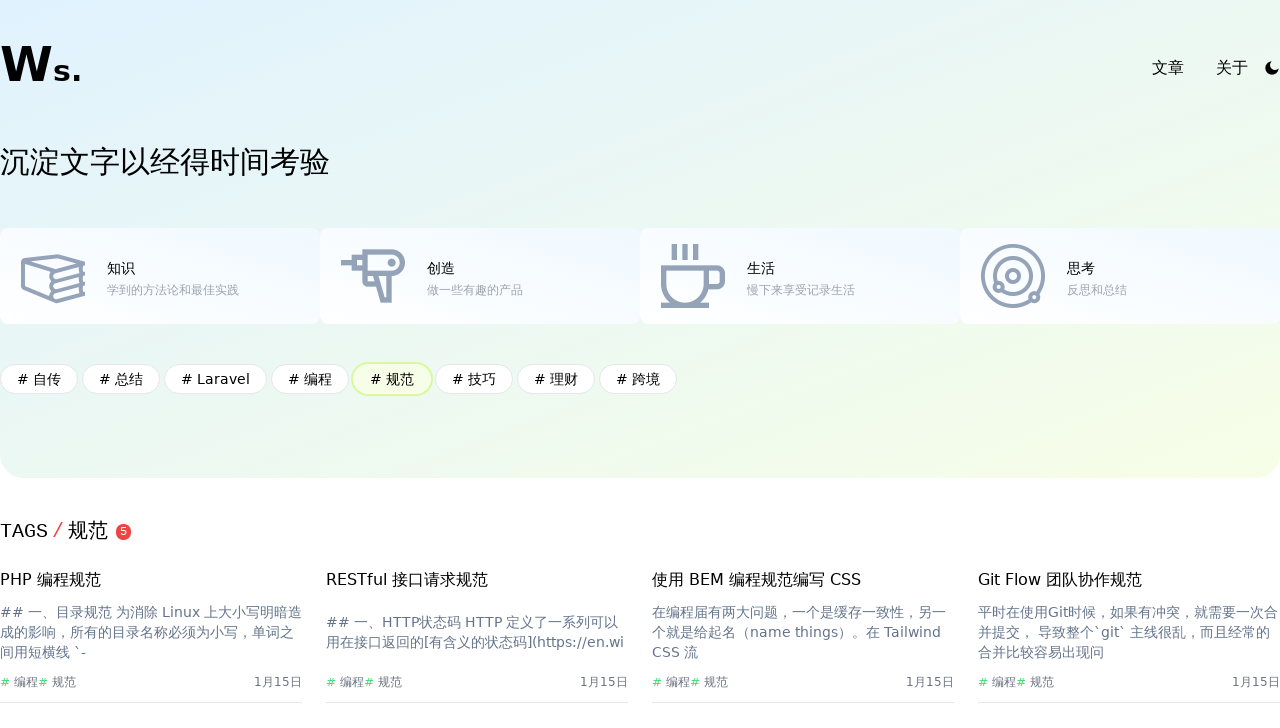

--- FILE ---
content_type: text/html; charset=utf-8
request_url: https://www.iwenson.com/tags/standard
body_size: 9223
content:
<!DOCTYPE html><html lang="zh-CN"><head><meta charSet="utf-8"/><meta charSet="utf-8"/><link rel="stylesheet" href="/_next/static/css/cd451d3b577d08f9.css" data-precedence="next.js"/><link rel="preload" as="script" href="https://www.googletagmanager.com/gtag/js?id=G-LFQYHLJQ87"/><meta name="viewport" content="width=device-width"/><meta name="viewport" content="width=device-width, initial-scale=1"/><title>文章标签 / 规范 | Wenson</title><meta name="robots" content="index,follow"/><meta name="twitter:card" content="summary_large_image"/><meta name="twitter:site" content="@wensonsmith"/><meta name="twitter:creator" content="@wensonsmith"/><meta property="og:title" content="I&#x27;m Wenson"/><meta property="og:description" content="这里是 Wenson 的博客，记录学习到的方法和知识，创造有趣的项目，书写生活感悟"/><meta property="og:url" content="https://iwenson.com"/><meta property="og:type" content="website"/><meta property="og:image" content="https://iwenson.com/"/><meta property="og:image:alt" content="Wenson&#x27;s Blog"/><meta property="og:image:type" content="image/jpeg"/><meta property="og:image:width" content="800"/><meta property="og:image:height" content="800"/><meta property="og:locale" content="zh_CN"/><script src="/_next/static/chunks/polyfills-c67a75d1b6f99dc8.js" nomodule=""></script></head><body><script>!function(){try{var d=document.documentElement,c=d.classList;c.remove('light','dark');var e=localStorage.getItem('theme');if('system'===e||(!e&&true)){var t='(prefers-color-scheme: dark)',m=window.matchMedia(t);if(m.media!==t||m.matches){d.style.colorScheme = 'dark';c.add('dark')}else{d.style.colorScheme = 'light';c.add('light')}}else if(e){c.add(e|| '')}if(e==='light'||e==='dark')d.style.colorScheme=e}catch(e){}}()</script><div class="flex pt-5 md:pt-10 items-center container m-auto px-4 md:px-0"><div class="w-1/5"><a href="/"><div class="w-14 h-14 font-bold cursor-pointer dark:text-green-500 hover:text-green-500 transition"><span class="text-5xl">W</span><span class="text-3xl">s.</span></div></a></div><div class="flex-1 flex gap-2 md:gap-6 justify-end items-center"><a href="/articles"><div class="cursor-pointer py-1 px-2 md:px-4 rounded transition">文章</div></a><a href="/about"><div class="cursor-pointer py-1 px-2 md:px-4 rounded transition">关于</div></a></div></div><div class="bg-gradient-to-br from-sky-100 to-lime-50 dark:from-sky-300 dark:to-lime-100 rounded-b-3xl pb-10 md:pb-20 pt-20 -mt-24"><div class="container m-auto mt-16 px-6 md:px-0"><div class="text-3xl font-normal font-serif mb-12 dark:text-slate-800">沉淀文字以经得时间考验</div><div class="flex gap-5 "><a class="flex flex-col items-center md:flex-row flex-1 h-24 rounded-lg cursor-pointer transition bg-gradient-to-tr dark:bg-gradient-to-br from-white to-sky-50 dark:from-slate-800 dark:to-slate-900 " href="/categories/learning"><div class="md:w-1/3 flex justify-center items-center mt-2 md:mt-0"><div class="w-12 h-12 md:w-16 md:h-16 relative"><img loading="lazy" decoding="async" data-nimg="fill" style="position:absolute;height:100%;width:100%;left:0;top:0;right:0;bottom:0;color:transparent" sizes="100vw" srcSet="/_next/image?url=https%3A%2F%2Fres.cloudinary.com%2Fddfikezfh%2Fimage%2Fupload%2Fv1673781959%2Fbook_8cd585521d.png&amp;w=640&amp;q=75 640w, /_next/image?url=https%3A%2F%2Fres.cloudinary.com%2Fddfikezfh%2Fimage%2Fupload%2Fv1673781959%2Fbook_8cd585521d.png&amp;w=750&amp;q=75 750w, /_next/image?url=https%3A%2F%2Fres.cloudinary.com%2Fddfikezfh%2Fimage%2Fupload%2Fv1673781959%2Fbook_8cd585521d.png&amp;w=828&amp;q=75 828w, /_next/image?url=https%3A%2F%2Fres.cloudinary.com%2Fddfikezfh%2Fimage%2Fupload%2Fv1673781959%2Fbook_8cd585521d.png&amp;w=1080&amp;q=75 1080w, /_next/image?url=https%3A%2F%2Fres.cloudinary.com%2Fddfikezfh%2Fimage%2Fupload%2Fv1673781959%2Fbook_8cd585521d.png&amp;w=1200&amp;q=75 1200w, /_next/image?url=https%3A%2F%2Fres.cloudinary.com%2Fddfikezfh%2Fimage%2Fupload%2Fv1673781959%2Fbook_8cd585521d.png&amp;w=1920&amp;q=75 1920w, /_next/image?url=https%3A%2F%2Fres.cloudinary.com%2Fddfikezfh%2Fimage%2Fupload%2Fv1673781959%2Fbook_8cd585521d.png&amp;w=2048&amp;q=75 2048w, /_next/image?url=https%3A%2F%2Fres.cloudinary.com%2Fddfikezfh%2Fimage%2Fupload%2Fv1673781959%2Fbook_8cd585521d.png&amp;w=3840&amp;q=75 3840w" src="/_next/image?url=https%3A%2F%2Fres.cloudinary.com%2Fddfikezfh%2Fimage%2Fupload%2Fv1673781959%2Fbook_8cd585521d.png&amp;w=3840&amp;q=75"/></div></div><div class="flex-1 flex flex-col justify-center gap-1"><div class="text-sm py-1">知识</div><div class="text-xs text-gray-400 hidden md:block">学到的方法论和最佳实践</div></div></a><a class="flex flex-col items-center md:flex-row flex-1 h-24 rounded-lg cursor-pointer transition bg-gradient-to-tr dark:bg-gradient-to-br from-white to-sky-50 dark:from-slate-800 dark:to-slate-900 " href="/categories/creation"><div class="md:w-1/3 flex justify-center items-center mt-2 md:mt-0"><div class="w-12 h-12 md:w-16 md:h-16 relative"><img loading="lazy" decoding="async" data-nimg="fill" style="position:absolute;height:100%;width:100%;left:0;top:0;right:0;bottom:0;color:transparent" sizes="100vw" srcSet="/_next/image?url=https%3A%2F%2Fres.cloudinary.com%2Fddfikezfh%2Fimage%2Fupload%2Fv1673783765%2Fdrill_44ab21e147.png&amp;w=640&amp;q=75 640w, /_next/image?url=https%3A%2F%2Fres.cloudinary.com%2Fddfikezfh%2Fimage%2Fupload%2Fv1673783765%2Fdrill_44ab21e147.png&amp;w=750&amp;q=75 750w, /_next/image?url=https%3A%2F%2Fres.cloudinary.com%2Fddfikezfh%2Fimage%2Fupload%2Fv1673783765%2Fdrill_44ab21e147.png&amp;w=828&amp;q=75 828w, /_next/image?url=https%3A%2F%2Fres.cloudinary.com%2Fddfikezfh%2Fimage%2Fupload%2Fv1673783765%2Fdrill_44ab21e147.png&amp;w=1080&amp;q=75 1080w, /_next/image?url=https%3A%2F%2Fres.cloudinary.com%2Fddfikezfh%2Fimage%2Fupload%2Fv1673783765%2Fdrill_44ab21e147.png&amp;w=1200&amp;q=75 1200w, /_next/image?url=https%3A%2F%2Fres.cloudinary.com%2Fddfikezfh%2Fimage%2Fupload%2Fv1673783765%2Fdrill_44ab21e147.png&amp;w=1920&amp;q=75 1920w, /_next/image?url=https%3A%2F%2Fres.cloudinary.com%2Fddfikezfh%2Fimage%2Fupload%2Fv1673783765%2Fdrill_44ab21e147.png&amp;w=2048&amp;q=75 2048w, /_next/image?url=https%3A%2F%2Fres.cloudinary.com%2Fddfikezfh%2Fimage%2Fupload%2Fv1673783765%2Fdrill_44ab21e147.png&amp;w=3840&amp;q=75 3840w" src="/_next/image?url=https%3A%2F%2Fres.cloudinary.com%2Fddfikezfh%2Fimage%2Fupload%2Fv1673783765%2Fdrill_44ab21e147.png&amp;w=3840&amp;q=75"/></div></div><div class="flex-1 flex flex-col justify-center gap-1"><div class="text-sm py-1">创造</div><div class="text-xs text-gray-400 hidden md:block">做一些有趣的产品</div></div></a><a class="flex flex-col items-center md:flex-row flex-1 h-24 rounded-lg cursor-pointer transition bg-gradient-to-tr dark:bg-gradient-to-br from-white to-sky-50 dark:from-slate-800 dark:to-slate-900 " href="/categories/life"><div class="md:w-1/3 flex justify-center items-center mt-2 md:mt-0"><div class="w-12 h-12 md:w-16 md:h-16 relative"><img loading="lazy" decoding="async" data-nimg="fill" style="position:absolute;height:100%;width:100%;left:0;top:0;right:0;bottom:0;color:transparent" sizes="100vw" srcSet="/_next/image?url=https%3A%2F%2Fres.cloudinary.com%2Fddfikezfh%2Fimage%2Fupload%2Fv1673783263%2Fcoffee_ee7bbc272f.png&amp;w=640&amp;q=75 640w, /_next/image?url=https%3A%2F%2Fres.cloudinary.com%2Fddfikezfh%2Fimage%2Fupload%2Fv1673783263%2Fcoffee_ee7bbc272f.png&amp;w=750&amp;q=75 750w, /_next/image?url=https%3A%2F%2Fres.cloudinary.com%2Fddfikezfh%2Fimage%2Fupload%2Fv1673783263%2Fcoffee_ee7bbc272f.png&amp;w=828&amp;q=75 828w, /_next/image?url=https%3A%2F%2Fres.cloudinary.com%2Fddfikezfh%2Fimage%2Fupload%2Fv1673783263%2Fcoffee_ee7bbc272f.png&amp;w=1080&amp;q=75 1080w, /_next/image?url=https%3A%2F%2Fres.cloudinary.com%2Fddfikezfh%2Fimage%2Fupload%2Fv1673783263%2Fcoffee_ee7bbc272f.png&amp;w=1200&amp;q=75 1200w, /_next/image?url=https%3A%2F%2Fres.cloudinary.com%2Fddfikezfh%2Fimage%2Fupload%2Fv1673783263%2Fcoffee_ee7bbc272f.png&amp;w=1920&amp;q=75 1920w, /_next/image?url=https%3A%2F%2Fres.cloudinary.com%2Fddfikezfh%2Fimage%2Fupload%2Fv1673783263%2Fcoffee_ee7bbc272f.png&amp;w=2048&amp;q=75 2048w, /_next/image?url=https%3A%2F%2Fres.cloudinary.com%2Fddfikezfh%2Fimage%2Fupload%2Fv1673783263%2Fcoffee_ee7bbc272f.png&amp;w=3840&amp;q=75 3840w" src="/_next/image?url=https%3A%2F%2Fres.cloudinary.com%2Fddfikezfh%2Fimage%2Fupload%2Fv1673783263%2Fcoffee_ee7bbc272f.png&amp;w=3840&amp;q=75"/></div></div><div class="flex-1 flex flex-col justify-center gap-1"><div class="text-sm py-1">生活</div><div class="text-xs text-gray-400 hidden md:block">慢下来享受记录生活</div></div></a><a class="flex flex-col items-center md:flex-row flex-1 h-24 rounded-lg cursor-pointer transition bg-gradient-to-tr dark:bg-gradient-to-br from-white to-sky-50 dark:from-slate-800 dark:to-slate-900 " href="/categories/reflection"><div class="md:w-1/3 flex justify-center items-center mt-2 md:mt-0"><div class="w-12 h-12 md:w-16 md:h-16 relative"><img loading="lazy" decoding="async" data-nimg="fill" style="position:absolute;height:100%;width:100%;left:0;top:0;right:0;bottom:0;color:transparent" sizes="100vw" srcSet="/_next/image?url=https%3A%2F%2Fres.cloudinary.com%2Fddfikezfh%2Fimage%2Fupload%2Fv1673783896%2Funiverse_77e25e033b.png&amp;w=640&amp;q=75 640w, /_next/image?url=https%3A%2F%2Fres.cloudinary.com%2Fddfikezfh%2Fimage%2Fupload%2Fv1673783896%2Funiverse_77e25e033b.png&amp;w=750&amp;q=75 750w, /_next/image?url=https%3A%2F%2Fres.cloudinary.com%2Fddfikezfh%2Fimage%2Fupload%2Fv1673783896%2Funiverse_77e25e033b.png&amp;w=828&amp;q=75 828w, /_next/image?url=https%3A%2F%2Fres.cloudinary.com%2Fddfikezfh%2Fimage%2Fupload%2Fv1673783896%2Funiverse_77e25e033b.png&amp;w=1080&amp;q=75 1080w, /_next/image?url=https%3A%2F%2Fres.cloudinary.com%2Fddfikezfh%2Fimage%2Fupload%2Fv1673783896%2Funiverse_77e25e033b.png&amp;w=1200&amp;q=75 1200w, /_next/image?url=https%3A%2F%2Fres.cloudinary.com%2Fddfikezfh%2Fimage%2Fupload%2Fv1673783896%2Funiverse_77e25e033b.png&amp;w=1920&amp;q=75 1920w, /_next/image?url=https%3A%2F%2Fres.cloudinary.com%2Fddfikezfh%2Fimage%2Fupload%2Fv1673783896%2Funiverse_77e25e033b.png&amp;w=2048&amp;q=75 2048w, /_next/image?url=https%3A%2F%2Fres.cloudinary.com%2Fddfikezfh%2Fimage%2Fupload%2Fv1673783896%2Funiverse_77e25e033b.png&amp;w=3840&amp;q=75 3840w" src="/_next/image?url=https%3A%2F%2Fres.cloudinary.com%2Fddfikezfh%2Fimage%2Fupload%2Fv1673783896%2Funiverse_77e25e033b.png&amp;w=3840&amp;q=75"/></div></div><div class="flex-1 flex flex-col justify-center gap-1"><div class="text-sm py-1">思考</div><div class="text-xs text-gray-400 hidden md:block">反思和总结</div></div></a></div><div class="flex mt-10 flex-wrap"><a class="min-w-fit text-sm dark:border-slate-400 dark:text-slate-400 border cursor-pointer px-4 py-1 rounded-full mr-1 mb-1 bg-white" href="/tags/autobiography"># <!-- -->自传</a><a class="min-w-fit text-sm dark:border-slate-400 dark:text-slate-400 border cursor-pointer px-4 py-1 rounded-full mr-1 mb-1 bg-white" href="/tags/summary"># <!-- -->总结</a><a class="min-w-fit text-sm dark:border-slate-400 dark:text-slate-400 border cursor-pointer px-4 py-1 rounded-full mr-1 mb-1 bg-white" href="/tags/laravel"># <!-- -->Laravel</a><a class="min-w-fit text-sm dark:border-slate-400 dark:text-slate-400 border cursor-pointer px-4 py-1 rounded-full mr-1 mb-1 bg-white" href="/tags/code"># <!-- -->编程</a><a class="min-w-fit text-sm dark:border-slate-400 dark:text-slate-400 border cursor-pointer px-4 py-1 rounded-full mr-1 mb-1 bg-lime-50 dark:bg-gradient-to-br border-white dark:text-lime-300 dark:from-gray-800 dark:to-slate-900 ring-2 ring-lime-200 dark:ring-lime-300" href="/tags/standard"># <!-- -->规范</a><a class="min-w-fit text-sm dark:border-slate-400 dark:text-slate-400 border cursor-pointer px-4 py-1 rounded-full mr-1 mb-1 bg-white" href="/tags/tips"># <!-- -->技巧</a><a class="min-w-fit text-sm dark:border-slate-400 dark:text-slate-400 border cursor-pointer px-4 py-1 rounded-full mr-1 mb-1 bg-white" href="/tags/finance"># <!-- -->理财</a><a class="min-w-fit text-sm dark:border-slate-400 dark:text-slate-400 border cursor-pointer px-4 py-1 rounded-full mr-1 mb-1 bg-white" href="/tags/cross-border"># <!-- -->跨境</a></div></div></div><div class="container m-auto pt-10 px-6 md:px-0"><div class="text-xl font-light mb-6 font-mono dark:text-gray-500 flex items-center">TAGS <span class="font-xl text-red-500 font-medium px-1">/</span> <!-- -->规范<div class="text-xs px-1 rounded-full bg-red-500 text-white ml-2">5</div></div><div class="grid md:grid-cols-4 grid-cols-1 gap-6"><div class="flex flex-col justify-between mb-2 md:mb-10 border-b pb-3 dark:border-slate-700"><a class="cursor-pointer leading-tight hover:text-green-400 break-all dark:text-slate-200" href="/articles/php-style-guide">PHP 编程规范</a><div class="text-sm font-light text-slate-500 my-3">## 一、目录规范

为消除 Linux 上大小写明暗造成的影响，所有的目录名称必须为小写，单词之间用短横线 `-</div><div class="flex justify-between text-xs text-gray-500 dark:text-slate-600"><div class="flex gap-2 items-center"><a href="/tags/code"><span class=" hover:text-green-400 transition"><span class="text-green-400"># </span>编程</span></a><a href="/tags/standard"><span class=" hover:text-green-400 transition"><span class="text-green-400"># </span>规范</span></a></div><div>1月15日<!-- --> </div></div></div><div class="flex flex-col justify-between mb-2 md:mb-10 border-b pb-3 dark:border-slate-700"><a class="cursor-pointer leading-tight hover:text-green-400 break-all dark:text-slate-200" href="/articles/restful-api-standard">RESTful 接口请求规范</a><div class="text-sm font-light text-slate-500 my-3">## 一、HTTP状态码

HTTP 定义了一系列可以用在接口返回的[有含义的状态码](https://en.wi</div><div class="flex justify-between text-xs text-gray-500 dark:text-slate-600"><div class="flex gap-2 items-center"><a href="/tags/code"><span class=" hover:text-green-400 transition"><span class="text-green-400"># </span>编程</span></a><a href="/tags/standard"><span class=" hover:text-green-400 transition"><span class="text-green-400"># </span>规范</span></a></div><div>1月15日<!-- --> </div></div></div><div class="flex flex-col justify-between mb-2 md:mb-10 border-b pb-3 dark:border-slate-700"><a class="cursor-pointer leading-tight hover:text-green-400 break-all dark:text-slate-200" href="/articles/bem-css-style-guide">使用 BEM 编程规范编写 CSS</a><div class="text-sm font-light text-slate-500 my-3">在编程届有两大问题，一个是缓存一致性，另一个就是给起名（name things）。在 Tailwind CSS 流</div><div class="flex justify-between text-xs text-gray-500 dark:text-slate-600"><div class="flex gap-2 items-center"><a href="/tags/code"><span class=" hover:text-green-400 transition"><span class="text-green-400"># </span>编程</span></a><a href="/tags/standard"><span class=" hover:text-green-400 transition"><span class="text-green-400"># </span>规范</span></a></div><div>1月15日<!-- --> </div></div></div><div class="flex flex-col justify-between mb-2 md:mb-10 border-b pb-3 dark:border-slate-700"><a class="cursor-pointer leading-tight hover:text-green-400 break-all dark:text-slate-200" href="/articles/git-workflow">Git Flow 团队协作规范</a><div class="text-sm font-light text-slate-500 my-3">平时在使用Git时候，如果有冲突，就需要一次合并提交， 导致整个`git` 主线很乱，而且经常的合并比较容易出现问</div><div class="flex justify-between text-xs text-gray-500 dark:text-slate-600"><div class="flex gap-2 items-center"><a href="/tags/code"><span class=" hover:text-green-400 transition"><span class="text-green-400"># </span>编程</span></a><a href="/tags/standard"><span class=" hover:text-green-400 transition"><span class="text-green-400"># </span>规范</span></a></div><div>1月15日<!-- --> </div></div></div></div><div class="flex justify-center mb-6 mt-4"><div class="p-2 flex justify-start cursor-pointer group"><svg stroke="currentColor" fill="none" stroke-width="1.5" viewBox="0 0 24 24" aria-hidden="true" class="group-hover:-translate-x-3 transition text-lg" height="1em" width="1em" xmlns="http://www.w3.org/2000/svg"><path stroke-linecap="round" stroke-linejoin="round" d="M6.75 15.75L3 12m0 0l3.75-3.75M3 12h18"></path></svg><div class="text-sm ml-1">Prev</div></div><div class="p-2 text-sm border-r border-l">1<!-- --> <span class="text-slate-500 text-xs">/ <!-- -->2</span></div><div class="p-2 flex justify-end cursor-pointer group"><div class="text-sm mr-1">Next</div><svg stroke="currentColor" fill="none" stroke-width="1.5" viewBox="0 0 24 24" aria-hidden="true" class="group-hover:translate-x-3 transition text-lg" height="1em" width="1em" xmlns="http://www.w3.org/2000/svg"><path stroke-linecap="round" stroke-linejoin="round" d="M17.25 8.25L21 12m0 0l-3.75 3.75M21 12H3"></path></svg></div></div></div><div class="border-t text-sm dark:border-slate-600 dark:text-gray-500"><div class="md:flex justify-between py-10 container m-auto px-6 md:px-0"><div class="flex justify-between md:block w-full md:w-1/3"><a class="" href="/"><div class="w-14 h-14 font-bold cursor-pointer dark:text-green-500 hover:text-green-500 transition"><span class="text-5xl">W</span><span class="text-3xl">s.</span></div></a><div><div class="">Keep looking don&#x27;t settle</div><div class="flex gap-5 mt-4 text-lg"><a href="https://twitter.com/wensonsmith" target="_blank" rel="noreferrer"><svg stroke="currentColor" fill="currentColor" stroke-width="0" viewBox="0 0 24 24" height="1em" width="1em" xmlns="http://www.w3.org/2000/svg"><g><path fill="none" d="M0 0h24v24H0z"></path><path d="M22.162 5.656a8.384 8.384 0 0 1-2.402.658A4.196 4.196 0 0 0 21.6 4c-.82.488-1.719.83-2.656 1.015a4.182 4.182 0 0 0-7.126 3.814 11.874 11.874 0 0 1-8.62-4.37 4.168 4.168 0 0 0-.566 2.103c0 1.45.738 2.731 1.86 3.481a4.168 4.168 0 0 1-1.894-.523v.052a4.185 4.185 0 0 0 3.355 4.101 4.21 4.21 0 0 1-1.89.072A4.185 4.185 0 0 0 7.97 16.65a8.394 8.394 0 0 1-6.191 1.732 11.83 11.83 0 0 0 6.41 1.88c7.693 0 11.9-6.373 11.9-11.9 0-.18-.005-.362-.013-.54a8.496 8.496 0 0 0 2.087-2.165z"></path></g></svg></a><a href="https://github.com/wensonsmith" target="_blank" rel="noreferrer"><svg stroke="currentColor" fill="currentColor" stroke-width="0" viewBox="0 0 24 24" height="1em" width="1em" xmlns="http://www.w3.org/2000/svg"><g><path fill="none" d="M0 0h24v24H0z"></path><path d="M12 2C6.475 2 2 6.475 2 12a9.994 9.994 0 0 0 6.838 9.488c.5.087.687-.213.687-.476 0-.237-.013-1.024-.013-1.862-2.512.463-3.162-.612-3.362-1.175-.113-.288-.6-1.175-1.025-1.413-.35-.187-.85-.65-.013-.662.788-.013 1.35.725 1.538 1.025.9 1.512 2.338 1.087 2.912.825.088-.65.35-1.087.638-1.337-2.225-.25-4.55-1.113-4.55-4.938 0-1.088.387-1.987 1.025-2.688-.1-.25-.45-1.275.1-2.65 0 0 .837-.262 2.75 1.026a9.28 9.28 0 0 1 2.5-.338c.85 0 1.7.112 2.5.337 1.912-1.3 2.75-1.024 2.75-1.024.55 1.375.2 2.4.1 2.65.637.7 1.025 1.587 1.025 2.687 0 3.838-2.337 4.688-4.562 4.938.362.312.675.912.675 1.85 0 1.337-.013 2.412-.013 2.75 0 .262.188.574.688.474A10.016 10.016 0 0 0 22 12c0-5.525-4.475-10-10-10z"></path></g></svg></a><a href="https://twitter.com/wensonsmith" target="_blank" rel="noreferrer"><svg stroke="currentColor" fill="currentColor" stroke-width="0" viewBox="0 0 24 24" height="1em" width="1em" xmlns="http://www.w3.org/2000/svg"><g><path fill="none" d="M0 0h24v24H0z"></path><path d="M18.574 13.711a.91.91 0 0 0 .898-.898c0-.498-.399-.898-.898-.898s-.898.4-.898.898c0 .5.4.898.898.898zm-4.425 0a.91.91 0 0 0 .898-.898c0-.498-.4-.898-.898-.898-.5 0-.898.4-.898.898 0 .5.399.898.898.898zm6.567 5.04a.347.347 0 0 0-.172.37c0 .048 0 .097.025.147.098.417.294 1.081.294 1.106 0 .073.025.122.025.172a.22.22 0 0 1-.221.22c-.05 0-.074-.024-.123-.048l-1.449-.836a.799.799 0 0 0-.344-.098c-.073 0-.147 0-.196.024-.688.197-1.4.295-2.161.295-3.66 0-6.607-2.457-6.607-5.505 0-3.047 2.947-5.505 6.607-5.505 3.659 0 6.606 2.458 6.606 5.505 0 1.647-.884 3.146-2.284 4.154zM16.673 8.099a9.105 9.105 0 0 0-.28-.005c-4.174 0-7.606 2.86-7.606 6.505 0 .554.08 1.09.228 1.6h-.089a9.963 9.963 0 0 1-2.584-.368c-.074-.025-.148-.025-.222-.025a.832.832 0 0 0-.418.123l-1.748 1.005c-.05.025-.099.05-.148.05a.273.273 0 0 1-.27-.27c0-.074.024-.123.049-.197.024-.024.246-.834.369-1.324 0-.05.024-.123.024-.172a.556.556 0 0 0-.221-.442C2.058 13.376 1 11.586 1 9.598 1 5.945 4.57 3 8.95 3c3.765 0 6.93 2.169 7.723 5.098zm-5.154.418c.573 0 1.026-.477 1.026-1.026 0-.573-.453-1.026-1.026-1.026s-1.026.453-1.026 1.026.453 1.026 1.026 1.026zm-5.26 0c.573 0 1.027-.477 1.027-1.026 0-.573-.454-1.026-1.027-1.026-.572 0-1.026.453-1.026 1.026s.454 1.026 1.026 1.026z"></path></g></svg></a><a href="mailto:wensonsmith@gmail.com" target="_blank" rel="noreferrer"><svg stroke="currentColor" fill="currentColor" stroke-width="0" viewBox="0 0 24 24" height="1em" width="1em" xmlns="http://www.w3.org/2000/svg"><g><path fill="none" d="M0 0h24v24H0z"></path><path d="M3 3h18a1 1 0 0 1 1 1v16a1 1 0 0 1-1 1H3a1 1 0 0 1-1-1V4a1 1 0 0 1 1-1zm9.06 8.683L5.648 6.238 4.353 7.762l7.72 6.555 7.581-6.56-1.308-1.513-6.285 5.439z"></path></g></svg></a><a href="rss" target="_blank" rel="noreferrer"><svg stroke="currentColor" fill="currentColor" stroke-width="0" viewBox="0 0 24 24" height="1em" width="1em" xmlns="http://www.w3.org/2000/svg"><g><path fill="none" d="M0 0h24v24H0z"></path><path d="M3 3c9.941 0 18 8.059 18 18h-3c0-8.284-6.716-15-15-15V3zm0 7c6.075 0 11 4.925 11 11h-3a8 8 0 0 0-8-8v-3zm0 7a4 4 0 0 1 4 4H3v-4z"></path></g></svg></a></div></div></div><div class="flex-1 text-center md:text-right mt-10 md:mt-0 grid grid-cols-3 gap-6"><div class="text-gray-500 leading-loose"><div class="text-base text-gray-600 mb-1">分类</div><div><a target="_blank" href="/categories/learning">知识</a></div><div><a target="_blank" href="/categories/creation">创造</a></div><div><a target="_blank" href="/categories/reflection">思考</a></div><div><a target="_blank" href="/categories/life">生活</a></div></div><div class="text-gray-500 leading-loose"><div class="text-base text-gray-600 mb-1">项目 </div><div><a target="_blank" href="https://seekbetter.me">寻我</a></div><div><a target="_blank" href="https://github.com/wensonsmith/YoudaoTranslator">YoudaoTranslator</a></div><div><a target="_blank" href="/https://seekbetter.me/name-maker">起名选字</a></div></div><div class="text-gray-500 leading-loose"><div class="text-base text-gray-600 mb-1">友链</div><div><a target="_blank" href="https://share-man.com/">曾小满的盒子</a></div><div><a target="_blank" href="https://hiwannz.com/">见字如面</a></div><div><a target="_blank" href="https://acme.top/">肆月之风</a></div></div></div></div><div class="container m-auto text-center py-4 text-xs text-gray-500">@<!-- -->2026<!-- --> Wenson  | Code the Ambition | V1.1.2</div></div><script src="/_next/static/chunks/webpack-0f57603c6593008e.js" async=""></script><script src="/_next/static/chunks/361-befbaa584baa5757.js" async=""></script><script src="/_next/static/chunks/main-app-64a08cf1442aec20.js" async=""></script></body></html><script>(self.__next_f=self.__next_f||[]).push([0])</script><script>self.__next_f.push([1,"0:\"$L1\"\n"])</script><script>self.__next_f.push([1,"2:I{\"id\":\"2249\",\"chunks\":[\"272:webpack-0f57603c6593008e\",\"361:361-befbaa584baa5757\"],\"name\":\"\",\"async\":false}\n5:I{\"id\":\"7280\",\"chunks\":[\"272:webpack-0f57603c6593008e\",\"361:361-befbaa584baa5757\"],\"name\":\"\",\"async\":false}\n1:[\"$\",\"$L2\",null,{\"assetPrefix\":\"\",\"initialCanonicalUrl\":\"/tags/standard\",\"initialTree\":[\"\",{\"children\":[\"(class)\",{\"children\":[\"tags\",{\"children\":[[\"slug\",\"standard\",\"d\"],{\"children\":[\"\",{}]}]}]}]},null,null,true],\"initialHead\":[\"$L3\",\"$L4\"],\"globalErrorComponent\":\"$5\",\"children\":[\"$L6\",nu"])</script><script>self.__next_f.push([1,"ll,null,[[\"$\",\"link\",\"0\",{\"rel\":\"stylesheet\",\"href\":\"/_next/static/css/cd451d3b577d08f9.css\",\"precedence\":\"next.js\"}]]]}]\n"])</script><script>self.__next_f.push([1,"3:[[[\"$\",\"meta\",null,{\"charSet\":\"utf-8\"}],null,null,null,null,null,null,null,null,null,null,[\"$\",\"meta\",null,{\"name\":\"viewport\",\"content\":\"width=device-width, initial-scale=1\"}],null,null,null,null,null,null,null,null,null,null,[]],[null,null,null,null],null,null,[null,null,null,null,null],null,null,null,null,null]\n"])</script><script>self.__next_f.push([1,"4:[[\"$\",\"title\",\"title\",{\"children\":\"文章标签 / 规范 | Wenson\"}],[\"$\",\"meta\",\"robots\",{\"name\":\"robots\",\"content\":\"index,follow\"}],[\"$\",\"meta\",\"twitter:card\",{\"name\":\"twitter:card\",\"content\":\"summary_large_image\"}],[\"$\",\"meta\",\"twitter:site\",{\"name\":\"twitter:site\",\"content\":\"@wensonsmith\"}],[\"$\",\"meta\",\"twitter:creator\",{\"name\":\"twitter:creator\",\"content\":\"@wensonsmith\"}],[\"$\",\"meta\",\"og:title\",{\"property\":\"og:title\",\"content\":\"I'm Wenson\"}],[\"$\",\"meta\",\"og:description\",{\"property\":\"og:description\",\"content\":\"这里是 Wenson 的博客，记录学习到的方法和知识，创造有趣的项目，书写生活感悟\"}],[\"$\",\"meta\",\"og:url\",{\"property\":\"og:url\",\"content\":\"https://iwenson.com\"}],[\"$\",\"meta\",\"og:type\",{\"property\":\"og:type\",\"content\":\"website\"}],[\"$\",\"meta\",\"og:image:00\",{\"property\":\"og:image\",\"content\":\"https://iwenson.com/\"}],[\"$\",\"meta\",\"og:image:alt00\",{\"property\":\"og:image:alt\",\"content\":\"Wenson's Blog\"}],[\"$\",\"meta\",\"og:image:type00\",{\"property\":\"og:image:type\",\"content\":\"image/jpeg\"}],[\"$\",\"meta\",\"og:image:width00\",{\"property\":\"og:image:width\",\"content\":\"800\"}],[\"$\",\"meta\",\"og:image:height0\",{\"property\":\"og:image:height\",\"content\":\"800\"}],[\"$\",\"meta\",\"og:locale\",{\"property\":\"og:locale\",\"content\":\"zh_CN\"}]]\n"])</script><script>self.__next_f.push([1,"7:I{\"id\":\"6807\",\"chunks\":[\"667:3f50873b-b87f3d162528b005\",\"596:596-48967e9ae6c582b8\",\"782:782-0bb3db39e97b7145\",\"185:app/layout-1ed23179ee2e3a3e\"],\"name\":\"\",\"async\":false}\n8:I{\"id\":\"7639\",\"chunks\":[\"667:3f50873b-b87f3d162528b005\",\"596:596-48967e9ae6c582b8\",\"782:782-0bb3db39e97b7145\",\"185:app/layout-1ed23179ee2e3a3e\"],\"name\":\"\",\"async\":false}\n9:I{\"id\":\"7596\",\"chunks\":[\"596:596-48967e9ae6c582b8\",\"52:52-576ee57b3eee8b91\",\"931:app/page-e99de53d910428eb\"],\"name\":\"\",\"async\":false}\na:I{\"id\":\"3575\",\"chunks\":[\"667:3"])</script><script>self.__next_f.push([1,"f50873b-b87f3d162528b005\",\"596:596-48967e9ae6c582b8\",\"782:782-0bb3db39e97b7145\",\"185:app/layout-1ed23179ee2e3a3e\"],\"name\":\"\",\"async\":false}\nb:I{\"id\":\"4165\",\"chunks\":[\"272:webpack-0f57603c6593008e\",\"361:361-befbaa584baa5757\"],\"name\":\"\",\"async\":false}\nc:I{\"id\":\"4172\",\"chunks\":[\"272:webpack-0f57603c6593008e\",\"361:361-befbaa584baa5757\"],\"name\":\"\",\"async\":false}\ne:I{\"id\":\"8345\",\"chunks\":[\"667:3f50873b-b87f3d162528b005\",\"596:596-48967e9ae6c582b8\",\"782:782-0bb3db39e97b7145\",\"185:app/layout-1ed23179ee2e3a3e\"],\"name"])</script><script>self.__next_f.push([1,"\":\"\",\"async\":false}\n"])</script><script>self.__next_f.push([1,"6:[\"$\",\"html\",null,{\"lang\":\"zh-CN\",\"children\":[[\"$\",\"head\",null,{\"children\":[[\"$\",\"meta\",null,{\"charSet\":\"utf-8\"}],[\"$\",\"meta\",null,{\"name\":\"viewport\",\"content\":\"width=device-width\"}],[\"$\",\"$L7\",null,{}]]}],[\"$\",\"body\",null,{\"children\":[\"$\",\"$L8\",null,{\"children\":[[\"$\",\"div\",null,{\"className\":\"flex pt-5 md:pt-10 items-center container m-auto px-4 md:px-0\",\"children\":[[\"$\",\"div\",null,{\"className\":\"w-1/5\",\"children\":[\"$\",\"$L9\",null,{\"href\":\"/\",\"children\":[\"$\",\"div\",null,{\"className\":\"w-14 h-14 font-bold cursor-pointer dark:text-green-500 hover:text-green-500 transition\",\"children\":[[\"$\",\"span\",null,{\"className\":\"text-5xl\",\"children\":\"W\"}],[\"$\",\"span\",null,{\"className\":\"text-3xl\",\"children\":\"s.\"}]]}]}]}],[\"$\",\"div\",null,{\"className\":\"flex-1 flex gap-2 md:gap-6 justify-end items-center\",\"children\":[[\"$\",\"$L9\",null,{\"href\":\"/articles\",\"children\":[\"$\",\"div\",null,{\"className\":\"cursor-pointer py-1 px-2 md:px-4 rounded transition\",\"children\":\"文章\"}]}],[\"$\",\"$L9\",null,{\"href\":\"/about\",\"children\":[\"$\",\"div\",null,{\"className\":\"cursor-pointer py-1 px-2 md:px-4 rounded transition\",\"children\":\"关于\"}]}],[\"$\",\"$La\",null,{}]]}]]}],[\"$\",\"$Lb\",null,{\"parallelRouterKey\":\"children\",\"segmentPath\":[\"children\"],\"hasLoading\":false,\"template\":[\"$\",\"$Lc\",null,{}],\"notFound\":[[\"$\",\"title\",null,{\"children\":\"404: This page could not be found.\"}],[\"$\",\"div\",null,{\"style\":{\"fontFamily\":\"system-ui,\\\"Segoe UI\\\",Roboto,Helvetica,Arial,sans-serif,\\\"Apple Color Emoji\\\",\\\"Segoe UI Emoji\\\"\",\"height\":\"100vh\",\"textAlign\":\"center\",\"display\":\"flex\",\"flexDirection\":\"column\",\"alignItems\":\"center\",\"justifyContent\":\"center\"},\"children\":[\"$\",\"div\",null,{\"children\":[[\"$\",\"style\",null,{\"dangerouslySetInnerHTML\":{\"__html\":\"body{color:#000;background:#fff;margin:0}.next-error-h1{border-right:1px solid rgba(0,0,0,.3)}@media (prefers-color-scheme:dark){body{color:#fff;background:#000}.next-error-h1{border-right:1px solid rgba(255,255,255,.3)}}\"}}],[\"$\",\"h1\",null,{\"className\":\"next-error-h1\",\"style\":{\"display\":\"inline-block\",\"margin\":\"0 20px 0 0\",\"padding\":\"0 23px 0 0\",\"fontSize\":24,\"fontWeight\":500,\"verticalAlign\":\"top\",\"lineHeight\":\"49px\"},\"children\":\"404\"}],[\"$\",\"div\",null,{\"style\":{\"display\":\"inline-block\"},\"children\":[\"$\",\"h2\",null,{\"style\":{\"fontSize\":14,\"fontWeight\":400,\"lineHeight\":\"49px\",\"margin\":0},\"children\":\"This page could not be found.\"}]}]]}]}]],\"childProp\":{\"current\":[\"$Ld\",null,null,[]],\"segment\":\"(class)\"}}],[\"$\",\"div\",null,{\"className\":\"border-t text-sm dark:border-slate-600 dark:text-gray-500\",\"children\":[[\"$\",\"div\",null,{\"className\":\"md:flex justify-between py-10 container m-auto px-6 md:px-0\",\"children\":[[\"$\",\"div\",null,{\"className\":\"flex justify-between md:block w-full md:w-1/3\",\"children\":[[\"$\",\"$L9\",null,{\"href\":\"/\",\"className\":\"\",\"children\":[\"$\",\"div\",null,{\"className\":\"w-14 h-14 font-bold cursor-pointer dark:text-green-500 hover:text-green-500 transition\",\"children\":[[\"$\",\"span\",null,{\"className\":\"text-5xl\",\"children\":\"W\"}],[\"$\",\"span\",null,{\"className\":\"text-3xl\",\"children\":\"s.\"}]]}]}],[\"$\",\"div\",null,{\"children\":[[\"$\",\"div\",null,{\"className\":\"\",\"children\":\"Keep looking don't settle\"}],[\"$\",\"div\",null,{\"className\":\"flex gap-5 mt-4 text-lg\",\"children\":[[\"$\",\"a\",null,{\"href\":\"https://twitter.com/wensonsmith\",\"target\":\"_blank\",\"rel\":\"noreferrer\",\"children\":[\"$\",\"svg\",null,{\"stroke\":\"currentColor\",\"fill\":\"currentColor\",\"strokeWidth\":\"0\",\"viewBox\":\"0 0 24 24\",\"children\":[null,[[\"$\",\"g\",\"0\",{\"children\":[[\"$\",\"path\",\"0\",{\"fill\":\"none\",\"d\":\"M0 0h24v24H0z\"}],[\"$\",\"path\",\"1\",{\"d\":\"M22.162 5.656a8.384 8.384 0 0 1-2.402.658A4.196 4.196 0 0 0 21.6 4c-.82.488-1.719.83-2.656 1.015a4.182 4.182 0 0 0-7.126 3.814 11.874 11.874 0 0 1-8.62-4.37 4.168 4.168 0 0 0-.566 2.103c0 1.45.738 2.731 1.86 3.481a4.168 4.168 0 0 1-1.894-.523v.052a4.185 4.185 0 0 0 3.355 4.101 4.21 4.21 0 0 1-1.89.072A4.185 4.185 0 0 0 7.97 16.65a8.394 8.394 0 0 1-6.191 1.732 11.83 11.83 0 0 0 6.41 1.88c7.693 0 11.9-6.373 11.9-11.9 0-.18-.005-.362-.013-.54a8.496 8.496 0 0 0 2.087-2.165z\"}]]}]]],\"style\":{},\"height\":\"1em\",\"width\":\"1em\",\"xmlns\":\"http://www.w3.org/2000/svg\"}]}],[\"$\",\"a\",null,{\"href\":\"https://github.com/wensonsmith\",\"target\":\"_blank\",\"rel\":\"noreferrer\",\"children\":[\"$\",\"svg\",null,{\"stroke\":\"currentColor\",\"fill\":\"currentColor\",\"strokeWidth\":\"0\",\"viewBox\":\"0 0 24 24\",\"children\":[null,[[\"$\",\"g\",\"0\",{\"children\":[[\"$\",\"path\",\"0\",{\"fill\":\"none\",\"d\":\"M0 0h24v24H0z\"}],[\"$\",\"path\",\"1\",{\"d\":\"M12 2C6.475 2 2 6.475 2 12a9.994 9.994 0 0 0 6.838 9.488c.5.087.687-.213.687-.476 0-.237-.013-1.024-.013-1.862-2.512.463-3.162-.612-3.362-1.175-.113-.288-.6-1.175-1.025-1.413-.35-.187-.85-.65-.013-.662.788-.013 1.35.725 1.538 1.025.9 1.512 2.338 1.087 2.912.825.088-.65.35-1.087.638-1.337-2.225-.25-4.55-1.113-4.55-4.938 0-1.088.387-1.987 1.025-2.688-.1-.25-.45-1.275.1-2.65 0 0 .837-.262 2.75 1.026a9.28 9.28 0 0 1 2.5-.338c.85 0 1.7.112 2.5.337 1.912-1.3 2.75-1.024 2.75-1.024.55 1.375.2 2.4.1 2.65.637.7 1.025 1.587 1.025 2.687 0 3.838-2.337 4.688-4.562 4.938.362.312.675.912.675 1.85 0 1.337-.013 2.412-.013 2.75 0 .262.188.574.688.474A10.016 10.016 0 0 0 22 12c0-5.525-4.475-10-10-10z\"}]]}]]],\"style\":{},\"height\":\"1em\",\"width\":\"1em\",\"xmlns\":\"http://www.w3.org/2000/svg\"}]}],[\"$\",\"a\",null,{\"href\":\"https://twitter.com/wensonsmith\",\"target\":\"_blank\",\"rel\":\"noreferrer\",\"children\":[\"$\",\"svg\",null,{\"stroke\":\"currentColor\",\"fill\":\"currentColor\",\"strokeWidth\":\"0\",\"viewBox\":\"0 0 24 24\",\"children\":[null,[[\"$\",\"g\",\"0\",{\"children\":[[\"$\",\"path\",\"0\",{\"fill\":\"none\",\"d\":\"M0 0h24v24H0z\"}],[\"$\",\"path\",\"1\",{\"d\":\"M18.574 13.711a.91.91 0 0 0 .898-.898c0-.498-.399-.898-.898-.898s-.898.4-.898.898c0 .5.4.898.898.898zm-4.425 0a.91.91 0 0 0 .898-.898c0-.498-.4-.898-.898-.898-.5 0-.898.4-.898.898 0 .5.399.898.898.898zm6.567 5.04a.347.347 0 0 0-.172.37c0 .048 0 .097.025.147.098.417.294 1.081.294 1.106 0 .073.025.122.025.172a.22.22 0 0 1-.221.22c-.05 0-.074-.024-.123-.048l-1.449-.836a.799.799 0 0 0-.344-.098c-.073 0-.147 0-.196.024-.688.197-1.4.295-2.161.295-3.66 0-6.607-2.457-6.607-5.505 0-3.047 2.947-5.505 6.607-5.505 3.659 0 6.606 2.458 6.606 5.505 0 1.647-.884 3.146-2.284 4.154zM16.673 8.099a9.105 9.105 0 0 0-.28-.005c-4.174 0-7.606 2.86-7.606 6.505 0 .554.08 1.09.228 1.6h-.089a9.963 9.963 0 0 1-2.584-.368c-.074-.025-.148-.025-.222-.025a.832.832 0 0 0-.418.123l-1.748 1.005c-.05.025-.099.05-.148.05a.273.273 0 0 1-.27-.27c0-.074.024-.123.049-.197.024-.024.246-.834.369-1.324 0-.05.024-.123.024-.172a.556.556 0 0 0-.221-.442C2.058 13.376 1 11.586 1 9.598 1 5.945 4.57 3 8.95 3c3.765 0 6.93 2.169 7.723 5.098zm-5.154.418c.573 0 1.026-.477 1.026-1.026 0-.573-.453-1.026-1.026-1.026s-1.026.453-1.026 1.026.453 1.026 1.026 1.026zm-5.26 0c.573 0 1.027-.477 1.027-1.026 0-.573-.454-1.026-1.027-1.026-.572 0-1.026.453-1.026 1.026s.454 1.026 1.026 1.026z\"}]]}]]],\"style\":{},\"height\":\"1em\",\"width\":\"1em\",\"xmlns\":\"http://www.w3.org/2000/svg\"}]}],[\"$\",\"a\",null,{\"href\":\"mailto:wensonsmith@gmail.com\",\"target\":\"_blank\",\"rel\":\"noreferrer\",\"children\":[\"$\",\"svg\",null,{\"stroke\":\"currentColor\",\"fill\":\"currentColor\",\"strokeWidth\":\"0\",\"viewBox\":\"0 0 24 24\",\"children\":[null,[[\"$\",\"g\",\"0\",{\"children\":[[\"$\",\"path\",\"0\",{\"fill\":\"none\",\"d\":\"M0 0h24v24H0z\"}],[\"$\",\"path\",\"1\",{\"d\":\"M3 3h18a1 1 0 0 1 1 1v16a1 1 0 0 1-1 1H3a1 1 0 0 1-1-1V4a1 1 0 0 1 1-1zm9.06 8.683L5.648 6.238 4.353 7.762l7.72 6.555 7.581-6.56-1.308-1.513-6.285 5.439z\"}]]}]]],\"style\":{},\"height\":\"1em\",\"width\":\"1em\",\"xmlns\":\"http://www.w3.org/2000/svg\"}]}],[\"$\",\"a\",null,{\"href\":\"rss\",\"target\":\"_blank\",\"rel\":\"noreferrer\",\"children\":[\"$\",\"svg\",null,{\"stroke\":\"currentColor\",\"fill\":\"currentColor\",\"strokeWidth\":\"0\",\"viewBox\":\"0 0 24 24\",\"children\":[null,[[\"$\",\"g\",\"0\",{\"children\":[[\"$\",\"path\",\"0\",{\"fill\":\"none\",\"d\":\"M0 0h24v24H0z\"}],[\"$\",\"path\",\"1\",{\"d\":\"M3 3c9.941 0 18 8.059 18 18h-3c0-8.284-6.716-15-15-15V3zm0 7c6.075 0 11 4.925 11 11h-3a8 8 0 0 0-8-8v-3zm0 7a4 4 0 0 1 4 4H3v-4z\"}]]}]]],\"style\":{},\"height\":\"1em\",\"width\":\"1em\",\"xmlns\":\"http://www.w3.org/2000/svg\"}]}]]}]]}]]}],[\"$\",\"div\",null,{\"className\":\"flex-1 text-center md:text-right mt-10 md:mt-0 grid grid-cols-3 gap-6\",\"children\":[[\"$\",\"div\",\"1\",{\"className\":\"text-gray-500 leading-loose\",\"children\":[[\"$\",\"div\",null,{\"className\":\"text-base text-gray-600 mb-1\",\"children\":\"分类\"}],[[\"$\",\"div\",\"6\",{\"children\":[\"$\",\"$L9\",null,{\"href\":\"/categories/learning\",\"target\":\"_blank\",\"children\":\"知识\"}]}],[\"$\",\"div\",\"5\",{\"children\":[\"$\",\"$L9\",null,{\"href\":\"/categories/creation\",\"target\":\"_blank\",\"children\":\"创造\"}]}],[\"$\",\"div\",\"7\",{\"children\":[\"$\",\"$L9\",null,{\"href\":\"/categories/reflection\",\"target\":\"_blank\",\"children\":\"思考\"}]}],[\"$\",\"div\",\"8\",{\"children\":[\"$\",\"$L9\",null,{\"href\":\"/categories/life\",\"target\":\"_blank\",\"children\":\"生活\"}]}]]]}],[\"$\",\"div\",\"2\",{\"className\":\"text-gray-500 leading-loose\",\"children\":[[\"$\",\"div\",null,{\"className\":\"text-base text-gray-600 mb-1\",\"children\":\"项目 \"}],[[\"$\",\"div\",\"3\",{\"children\":[\"$\",\"$L9\",null,{\"href\":\"https://seekbetter.me\",\"target\":\"_blank\",\"children\":\"寻我\"}]}],[\"$\",\"div\",\"4\",{\"children\":[\"$\",\"$L9\",null,{\"href\":\"https://github.com/wensonsmith/YoudaoTranslator\",\"target\":\"_blank\",\"children\":\"YoudaoTranslator\"}]}],[\"$\",\"div\",\"9\",{\"children\":[\"$\",\"$L9\",null,{\"href\":\"/https://seekbetter.me/name-maker\",\"target\":\"_blank\",\"children\":\"起名选字\"}]}]]]}],[\"$\",\"div\",\"10\",{\"className\":\"text-gray-500 leading-loose\",\"children\":[[\"$\",\"div\",null,{\"className\":\"text-base text-gray-600 mb-1\",\"children\":\"友链\"}],[[\"$\",\"div\",\"11\",{\"children\":[\"$\",\"$L9\",null,{\"href\":\"https://share-man.com/\",\"target\":\"_blank\",\"children\":\"曾小满的盒子\"}]}],[\"$\",\"div\",\"12\",{\"children\":[\"$\",\"$L9\",null,{\"href\":\"https://hiwannz.com/\",\"target\":\"_blank\",\"children\":\"见字如面\"}]}],[\"$\",\"div\",\"13\",{\"children\":[\"$\",\"$L9\",null,{\"href\":\"https://acme.top/\",\"target\":\"_blank\",\"children\":\"肆月之风\"}]}]]]}]]}]]}],[\"$\",\"div\",null,{\"className\":\"container m-auto text-center py-4 text-xs text-gray-500\",\"children\":[\"@\",\"2026\",\" Wenson  | Code the Ambition | V1.1.2\"]}]]}],[\"$\",\"$Le\",null,{}]]}]}]]}]\n"])</script><script>self.__next_f.push([1,"f:I{\"id\":\"8441\",\"chunks\":[\"596:596-48967e9ae6c582b8\",\"52:52-576ee57b3eee8b91\",\"82:app/(class)/layout-130a047839bd094d\"],\"name\":\"\",\"async\":false}\n10:I{\"id\":\"7300\",\"chunks\":[\"596:596-48967e9ae6c582b8\",\"52:52-576ee57b3eee8b91\",\"82:app/(class)/layout-130a047839bd094d\"],\"name\":\"\",\"async\":false}\n"])</script><script>self.__next_f.push([1,"d:[[\"$\",\"div\",null,{\"className\":\"bg-gradient-to-br from-sky-100 to-lime-50 dark:from-sky-300 dark:to-lime-100 rounded-b-3xl pb-10 md:pb-20 pt-20 -mt-24\",\"children\":[\"$\",\"div\",null,{\"className\":\"container m-auto mt-16 px-6 md:px-0\",\"children\":[[\"$\",\"div\",null,{\"className\":\"text-3xl font-normal font-serif mb-12 dark:text-slate-800\",\"children\":\"沉淀文字以经得时间考验\"}],[[\"$\",\"div\",null,{\"className\":\"flex gap-5 \",\"children\":[[\"$\",\"$Lf\",\"1\",{\"category\":{\"id\":1,\"attributes\":{\"slug\":\"learning\",\"name\":\"知识\",\"description\":\"学到的方法论和最佳实践\",\"createdAt\":\"2023-01-15T12:04:09.522Z\",\"updatedAt\":\"2023-01-15T12:04:12.887Z\",\"publishedAt\":\"2023-01-15T12:04:12.877Z\",\"icon\":{\"data\":{\"id\":1,\"attributes\":{\"url\":\"https://res.cloudinary.com/ddfikezfh/image/upload/v1673781959/book_8cd585521d.png\",\"alternativeText\":null}}}}}}],[\"$\",\"$Lf\",\"2\",{\"category\":{\"id\":2,\"attributes\":{\"slug\":\"creation\",\"name\":\"创造\",\"description\":\"做一些有趣的产品\",\"createdAt\":\"2023-01-15T12:06:43.391Z\",\"updatedAt\":\"2023-01-15T12:06:45.761Z\",\"publishedAt\":\"2023-01-15T12:06:45.753Z\",\"icon\":{\"data\":{\"id\":3,\"attributes\":{\"url\":\"https://res.cloudinary.com/ddfikezfh/image/upload/v1673783765/drill_44ab21e147.png\",\"alternativeText\":null}}}}}}],[\"$\",\"$Lf\",\"3\",{\"category\":{\"id\":3,\"attributes\":{\"slug\":\"life\",\"name\":\"生活\",\"description\":\"慢下来享受记录生活\",\"createdAt\":\"2023-01-15T12:09:03.538Z\",\"updatedAt\":\"2023-01-15T12:09:05.717Z\",\"publishedAt\":\"2023-01-15T12:09:05.709Z\",\"icon\":{\"data\":{\"id\":2,\"attributes\":{\"url\":\"https://res.cloudinary.com/ddfikezfh/image/upload/v1673783263/coffee_ee7bbc272f.png\",\"alternativeText\":null}}}}}}],[\"$\",\"$Lf\",\"4\",{\"category\":{\"id\":4,\"attributes\":{\"slug\":\"reflection\",\"name\":\"思考\",\"description\":\"反思和总结\",\"createdAt\":\"2023-01-15T12:10:08.838Z\",\"updatedAt\":\"2023-01-15T12:10:13.392Z\",\"publishedAt\":\"2023-01-15T12:10:13.382Z\",\"icon\":{\"data\":{\"id\":4,\"attributes\":{\"url\":\"https://res.cloudinary.com/ddfikezfh/image/upload/v1673783896/universe_77e25e033b.png\",\"alternativeText\":null}}}}}}]]}],[\"$\",\"div\",null,{\"className\":\"flex mt-10 flex-wrap\",\"children\":[[\"$\",\"$L10\",\"1\",{\"tag\":{\"id\":1,\"attributes\":{\"name\":\"自传\",\"slug\":\"autobiography\",\"createdAt\":\"2023-01-15T12:19:21.414Z\",\"updatedAt\":\"2023-01-15T12:19:34.504Z\",\"publishedAt\":\"2023-01-15T12:19:34.172Z\"}}}],[\"$\",\"$L10\",\"2\",{\"tag\":{\"id\":2,\"attributes\":{\"name\":\"总结\",\"slug\":\"summary\",\"createdAt\":\"2023-01-15T12:20:40.941Z\",\"updatedAt\":\"2023-01-15T12:21:39.397Z\",\"publishedAt\":\"2023-01-15T12:21:39.386Z\"}}}],[\"$\",\"$L10\",\"3\",{\"tag\":{\"id\":3,\"attributes\":{\"name\":\"Laravel\",\"slug\":\"laravel\",\"createdAt\":\"2023-01-15T12:21:58.284Z\",\"updatedAt\":\"2023-01-15T12:22:01.462Z\",\"publishedAt\":\"2023-01-15T12:22:01.442Z\"}}}],[\"$\",\"$L10\",\"4\",{\"tag\":{\"id\":4,\"attributes\":{\"name\":\"编程\",\"slug\":\"code\",\"createdAt\":\"2023-01-15T12:28:00.165Z\",\"updatedAt\":\"2023-01-15T12:28:03.469Z\",\"publishedAt\":\"2023-01-15T12:28:03.454Z\"}}}],[\"$\",\"$L10\",\"5\",{\"tag\":{\"id\":5,\"attributes\":{\"name\":\"规范\",\"slug\":\"standard\",\"createdAt\":\"2023-01-15T12:28:15.023Z\",\"updatedAt\":\"2023-01-15T12:28:18.446Z\",\"publishedAt\":\"2023-01-15T12:28:18.436Z\"}}}],[\"$\",\"$L10\",\"6\",{\"tag\":{\"id\":6,\"attributes\":{\"name\":\"技巧\",\"slug\":\"tips\",\"createdAt\":\"2023-01-15T12:29:49.833Z\",\"updatedAt\":\"2023-01-15T12:29:52.439Z\",\"publishedAt\":\"2023-01-15T12:29:52.429Z\"}}}],[\"$\",\"$L10\",\"7\",{\"tag\":{\"id\":7,\"attributes\":{\"name\":\"理财\",\"slug\":\"finance\",\"createdAt\":\"2023-01-15T13:13:57.494Z\",\"updatedAt\":\"2023-01-15T13:14:00.362Z\",\"publishedAt\":\"2023-01-15T13:14:00.352Z\"}}}],[\"$\",\"$L10\",\"8\",{\"tag\":{\"id\":8,\"attributes\":{\"name\":\"跨境\",\"slug\":\"cross-border\",\"createdAt\":\"2023-01-18T15:08:32.533Z\",\"updatedAt\":\"2023-01-18T15:08:55.662Z\",\"publishedAt\":\"2023-01-18T15:08:55.632Z\"}}}]]}]]]}]}],[\"$\",\"$Lb\",null,{\"parallelRouterKey\":\"children\",\"segmentPath\":[\"children\",\"(class)\",\"children\"],\"hasLoading\":false,\"template\":[\"$\",\"$Lc\",null,{}],\"childProp\":{\"current\":[\"$\",\"$Lb\",null,{\"parallelRouterKey\":\"children\",\"segmentPath\":[\"children\",\"(class)\",\"children\",\"tags\",\"children\"],\"hasLoading\":false,\"template\":[\"$\",\"$Lc\",null,{}],\"childProp\":{\"current\":[\"$\",\"$Lb\",null,{\"parallelRouterKey\":\"children\",\"segmentPath\":[\"children\",\"(class)\",\"children\",\"tags\",\"children\",[\"slug\",\"standard\",\"d\"],\"children\"],\"hasLoading\":false,\"template\":[\"$\",\"$Lc\",null,{}],\"childProp\":{\"current\":[\"$L11\",null,null,[]],\"segment\":\"\"}}],\"segment\":[\"slug\",\"standard\",\"d\"]}}],\"segment\":\"tags\"}}]]\n"])</script><script>self.__next_f.push([1,"12:I{\"id\":\"6929\",\"chunks\":[\"820:dbfad8f0-b81a4a17595daf18\",\"293:a53a3368-3509cf6fbf9957f2\",\"596:596-48967e9ae6c582b8\",\"693:app/(class)/tags/[slug]/page-00b89bca62d1b103\"],\"name\":\"\",\"async\":false}\n"])</script><script>self.__next_f.push([1,"11:[\"$\",\"div\",null,{\"className\":\"container m-auto pt-10 px-6 md:px-0\",\"children\":[[\"$\",\"div\",null,{\"className\":\"text-xl font-light mb-6 font-mono dark:text-gray-500 flex items-center\",\"children\":[\"TAGS \",[\"$\",\"span\",null,{\"className\":\"font-xl text-red-500 font-medium px-1\",\"children\":\"/\"}],\" \",\"规范\",[\"$\",\"div\",null,{\"className\":\"text-xs px-1 rounded-full bg-red-500 text-white ml-2\",\"children\":5}]]}],[\"$\",\"div\",null,{\"className\":\"grid md:grid-cols-4 grid-cols-1 gap-6\",\"children\":[[\"$\",\"div\",null,{\"className\":\"flex flex-col justify-between mb-2 md:mb-10 border-b pb-3 dark:border-slate-700\",\"children\":[[\"$\",\"$L9\",null,{\"href\":\"/articles/php-style-guide\",\"className\":\"cursor-pointer leading-tight hover:text-green-400 break-all dark:text-slate-200\",\"children\":\"PHP 编程规范\"}],[\"$\",\"div\",null,{\"className\":\"text-sm font-light text-slate-500 my-3\",\"children\":\"## 一、目录规范\\n\\n为消除 Linux 上大小写明暗造成的影响，所有的目录名称必须为小写，单词之间用短横线 `-\"}],[\"$\",\"div\",null,{\"className\":\"flex justify-between text-xs text-gray-500 dark:text-slate-600\",\"children\":[[\"$\",\"div\",null,{\"className\":\"flex gap-2 items-center\",\"children\":[[\"$\",\"$L9\",\"4\",{\"href\":\"/tags/code\",\"children\":[\"$\",\"span\",null,{\"className\":\" hover:text-green-400 transition\",\"children\":[[\"$\",\"span\",null,{\"className\":\"text-green-400\",\"children\":\"# \"}],\"编程\"]}]}],[\"$\",\"$L9\",\"5\",{\"href\":\"/tags/standard\",\"children\":[\"$\",\"span\",null,{\"className\":\" hover:text-green-400 transition\",\"children\":[[\"$\",\"span\",null,{\"className\":\"text-green-400\",\"children\":\"# \"}],\"规范\"]}]}]]}],[\"$\",\"div\",null,{\"children\":[\"1月15日\",\" \"]}]]}]]}],[\"$\",\"div\",null,{\"className\":\"flex flex-col justify-between mb-2 md:mb-10 border-b pb-3 dark:border-slate-700\",\"children\":[[\"$\",\"$L9\",null,{\"href\":\"/articles/restful-api-standard\",\"className\":\"cursor-pointer leading-tight hover:text-green-400 break-all dark:text-slate-200\",\"children\":\"RESTful 接口请求规范\"}],[\"$\",\"div\",null,{\"className\":\"text-sm font-light text-slate-500 my-3\",\"children\":\"## 一、HTTP状态码\\n\\nHTTP 定义了一系列可以用在接口返回的[有含义的状态码](https://en.wi\"}],[\"$\",\"div\",null,{\"className\":\"flex justify-between text-xs text-gray-500 dark:text-slate-600\",\"children\":[[\"$\",\"div\",null,{\"className\":\"flex gap-2 items-center\",\"children\":[[\"$\",\"$L9\",\"4\",{\"href\":\"/tags/code\",\"children\":[\"$\",\"span\",null,{\"className\":\" hover:text-green-400 transition\",\"children\":[[\"$\",\"span\",null,{\"className\":\"text-green-400\",\"children\":\"# \"}],\"编程\"]}]}],[\"$\",\"$L9\",\"5\",{\"href\":\"/tags/standard\",\"children\":[\"$\",\"span\",null,{\"className\":\" hover:text-green-400 transition\",\"children\":[[\"$\",\"span\",null,{\"className\":\"text-green-400\",\"children\":\"# \"}],\"规范\"]}]}]]}],[\"$\",\"div\",null,{\"children\":[\"1月15日\",\" \"]}]]}]]}],[\"$\",\"div\",null,{\"className\":\"flex flex-col justify-between mb-2 md:mb-10 border-b pb-3 dark:border-slate-700\",\"children\":[[\"$\",\"$L9\",null,{\"href\":\"/articles/bem-css-style-guide\",\"className\":\"cursor-pointer leading-tight hover:text-green-400 break-all dark:text-slate-200\",\"children\":\"使用 BEM 编程规范编写 CSS\"}],[\"$\",\"div\",null,{\"className\":\"text-sm font-light text-slate-500 my-3\",\"children\":\"在编程届有两大问题，一个是缓存一致性，另一个就是给起名（name things）。在 Tailwind CSS 流\"}],[\"$\",\"div\",null,{\"className\":\"flex justify-between text-xs text-gray-500 dark:text-slate-600\",\"children\":[[\"$\",\"div\",null,{\"className\":\"flex gap-2 items-center\",\"children\":[[\"$\",\"$L9\",\"4\",{\"href\":\"/tags/code\",\"children\":[\"$\",\"span\",null,{\"className\":\" hover:text-green-400 transition\",\"children\":[[\"$\",\"span\",null,{\"className\":\"text-green-400\",\"children\":\"# \"}],\"编程\"]}]}],[\"$\",\"$L9\",\"5\",{\"href\":\"/tags/standard\",\"children\":[\"$\",\"span\",null,{\"className\":\" hover:text-green-400 transition\",\"children\":[[\"$\",\"span\",null,{\"className\":\"text-green-400\",\"children\":\"# \"}],\"规范\"]}]}]]}],[\"$\",\"div\",null,{\"children\":[\"1月15日\",\" \"]}]]}]]}],[\"$\",\"div\",null,{\"className\":\"flex flex-col justify-between mb-2 md:mb-10 border-b pb-3 dark:border-slate-700\",\"children\":[[\"$\",\"$L9\",null,{\"href\":\"/articles/git-workflow\",\"className\":\"cursor-pointer leading-tight hover:text-green-400 break-all dark:text-slate-200\",\"children\":\"Git Flow 团队协作规范\"}],[\"$\",\"div\",null,{\"className\":\"text-sm font-light text-slate-500 my-3\",\"children\":\"平时在使用Git时候，如果有冲突，就需要一次合并提交， 导致整个`git` 主线很乱，而且经常的合并比较容易出现问\"}],[\"$\",\"div\",null,{\"className\":\"flex justify-between text-xs text-gray-500 dark:text-slate-600\",\"children\":[[\"$\",\"div\",null,{\"className\":\"flex gap-2 items-center\",\"children\":[[\"$\",\"$L9\",\"4\",{\"href\":\"/tags/code\",\"children\":[\"$\",\"span\",null,{\"className\":\" hover:text-green-400 transition\",\"children\":[[\"$\",\"span\",null,{\"className\":\"text-green-400\",\"children\":\"# \"}],\"编程\"]}]}],[\"$\",\"$L9\",\"5\",{\"href\":\"/tags/standard\",\"children\":[\"$\",\"span\",null,{\"className\":\" hover:text-green-400 transition\",\"children\":[[\"$\",\"span\",null,{\"className\":\"text-green-400\",\"children\":\"# \"}],\"规范\"]}]}]]}],[\"$\",\"div\",null,{\"children\":[\"1月15日\",\" \"]}]]}]]}]]}],false,[\"$\",\"$L12\",null,{\"pagination\":{\"page\":1,\"pageSize\":4,\"pageCount\":2,\"total\":5}}]]}]\n"])</script>

--- FILE ---
content_type: text/x-component
request_url: https://www.iwenson.com/tags/autobiography
body_size: -253
content:
0:[["children","(class)","children","tags","children",["slug","autobiography","d"],[["slug","autobiography","d"],{"children":["",{}]}],null,null]]


--- FILE ---
content_type: application/javascript; charset=utf-8
request_url: https://www.iwenson.com/_next/static/chunks/e47b0076-cf26a292fc78f452.js
body_size: 2138
content:
"use strict";(self.webpackChunk_N_E=self.webpackChunk_N_E||[]).push([[232],{7308:function(e,t,r){r.d(t,{OTC:function(){return T},mXi:function(){return N},y$C:function(){return E}});var o,n,a=r(9649),p=r(9297),i=r(1503);let u=a.C5?window:void 0,y=a.C5?window.document:void 0;function l(...e){let t,r,o,n;if((0,a.HD)(e[0])||Array.isArray(e[0])?([r,o,n]=e,t=u):[t,r,o,n]=e,!t)return a.ZT;Array.isArray(r)||(r=[r]),Array.isArray(o)||(o=[o]);let i=[],y=()=>{i.forEach(e=>e()),i.length=0},s=(e,t,r,o)=>(e.addEventListener(t,r,o),()=>e.removeEventListener(t,r,o)),c=(0,p.YP)(()=>[function(e){var t;let r=(0,a.Ly)(e);return null!=(t=null==r?void 0:r.$el)?t:r}(t),(0,a.Ly)(n)],([e,t])=>{y(),e&&i.push(...r.flatMap(r=>o.map(o=>s(e,r,o,t))))},{immediate:!0,flush:"post"}),O=()=>{c(),y()};return(0,a.IY)(O),O}a.C5&&window.navigator,a.C5&&window.location,Object.prototype.hasOwnProperty,Object.prototype.propertyIsEnumerable,Object.prototype.hasOwnProperty,Object.prototype.propertyIsEnumerable,Object.prototype.hasOwnProperty,Object.prototype.propertyIsEnumerable;let s="undefined"!=typeof globalThis?globalThis:"undefined"!=typeof window?window:"undefined"!=typeof global?global:"undefined"!=typeof self?self:{},c="__vueuse_ssr_handlers__";s[c]=s[c]||{};let O=s[c];var b=Object.defineProperty,m=Object.getOwnPropertySymbols,f=Object.prototype.hasOwnProperty,w=Object.prototype.propertyIsEnumerable,d=(e,t,r)=>t in e?b(e,t,{enumerable:!0,configurable:!0,writable:!0,value:r}):e[t]=r,j=(e,t)=>{for(var r in t||(t={}))f.call(t,r)&&d(e,r,t[r]);if(m)for(var r of m(t))w.call(t,r)&&d(e,r,t[r]);return e};let I={boolean:{read:e=>"true"===e,write:e=>String(e)},object:{read:e=>JSON.parse(e),write:e=>JSON.stringify(e)},number:{read:e=>Number.parseFloat(e),write:e=>String(e)},any:{read:e=>e,write:e=>String(e)},string:{read:e=>e,write:e=>String(e)},map:{read:e=>new Map(JSON.parse(e)),write:e=>JSON.stringify(Array.from(e.entries()))},set:{read:e=>new Set(JSON.parse(e)),write:e=>JSON.stringify(Array.from(e))},date:{read:e=>new Date(e),write:e=>e.toISOString()}},h="vueuse-storage";function E(e,t,r,o={}){var n,y;let{flush:s="pre",deep:c=!0,listenToStorageChanges:b=!0,writeDefaults:m=!0,mergeDefaults:f=!1,shallow:w,window:d=u,eventFilter:E,onError:v=e=>{console.error(e)}}=o,g=(w?i.XI:i.iH)(t);if(!r)try{r=(y=()=>null==u?void 0:u.localStorage,O.getDefaultStorage||y)()}catch(e){v(e)}if(!r)return g;let P=(0,a.Ly)(t),S=null==P?"any":P instanceof Set?"set":P instanceof Map?"map":P instanceof Date?"date":"boolean"==typeof P?"boolean":"string"==typeof P?"string":"object"==typeof P?"object":Number.isNaN(P)?"any":"number",C=null!=(n=o.serializer)?n:I[S],{pause:A,resume:N}=(0,a._I)(g,()=>(function(t){try{if(null==t)r.removeItem(e);else{let o=C.write(t),n=r.getItem(e);n!==o&&(r.setItem(e,o),d&&d.dispatchEvent(new CustomEvent(h,{detail:{key:e,oldValue:n,newValue:o,storageArea:r}})))}}catch(e){v(e)}})(g.value),{flush:s,deep:c,eventFilter:E});return d&&b&&(l(d,"storage",_),l(d,h,function(e){_(e.detail)})),_(),g;function _(t){if(!t||t.storageArea===r){if(t&&null==t.key){g.value=P;return}if(!t||t.key===e){A();try{g.value=function(t){let o=t?t.newValue:r.getItem(e);if(null==o)return m&&null!==P&&r.setItem(e,C.write(P)),P;if(!t&&f){let e=C.read(o);return(0,a.mf)(f)?f(e,P):"object"!==S||Array.isArray(e)?e:j(j({},P),e)}return"string"!=typeof o?o:C.read(o)}(t)}catch(e){v(e)}finally{t?(0,p.Y3)(N):N()}}}}}Object.prototype.hasOwnProperty,Object.prototype.propertyIsEnumerable,Object.prototype.hasOwnProperty,Object.prototype.propertyIsEnumerable,Object.prototype.hasOwnProperty,Object.prototype.propertyIsEnumerable,Object.prototype.hasOwnProperty,Object.prototype.propertyIsEnumerable,Object.prototype.hasOwnProperty,Object.prototype.propertyIsEnumerable,Object.prototype.hasOwnProperty,Object.prototype.propertyIsEnumerable,Object.prototype.hasOwnProperty,Object.prototype.propertyIsEnumerable,Object.prototype.hasOwnProperty,Object.prototype.propertyIsEnumerable,Object.prototype.hasOwnProperty,Object.prototype.propertyIsEnumerable,Object.prototype.hasOwnProperty,Object.prototype.propertyIsEnumerable,Object.prototype.hasOwnProperty,Object.prototype.propertyIsEnumerable,Object.prototype.hasOwnProperty,Object.prototype.propertyIsEnumerable,Object.prototype.hasOwnProperty,Object.prototype.propertyIsEnumerable,Object.prototype.hasOwnProperty,Object.prototype.propertyIsEnumerable;var v=Object.defineProperty,g=Object.getOwnPropertySymbols,P=Object.prototype.hasOwnProperty,S=Object.prototype.propertyIsEnumerable,C=(e,t,r)=>t in e?v(e,t,{enumerable:!0,configurable:!0,writable:!0,value:r}):e[t]=r,A=(e,t)=>{for(var r in t||(t={}))P.call(t,r)&&C(e,r,t[r]);if(g)for(var r of g(t))S.call(t,r)&&C(e,r,t[r]);return e};function N(e={}){let{controls:t=!1,interval:r="requestAnimationFrame"}=e,o=(0,i.iH)(new Date),n=()=>o.value=new Date,p="requestAnimationFrame"===r?function(e,t={}){let{immediate:r=!0,window:o=u}=t,n=(0,i.iH)(!1),p=0,y=null;function l(t){if(!n.value||!o)return;let r=t-p;e({delta:r,timestamp:t}),p=t,y=o.requestAnimationFrame(l)}function s(){!n.value&&o&&(n.value=!0,y=o.requestAnimationFrame(l))}function c(){n.value=!1,null!=y&&o&&(o.cancelAnimationFrame(y),y=null)}return r&&s(),(0,a.IY)(c),{isActive:(0,i.OT)(n),pause:c,resume:s}}(n,{immediate:!0}):(0,a.Zv)(n,r,{immediate:!0});return t?A({now:o},p):o}Object.prototype.hasOwnProperty,Object.prototype.propertyIsEnumerable,(o=n||(n={})).UP="UP",o.RIGHT="RIGHT",o.DOWN="DOWN",o.LEFT="LEFT",o.NONE="NONE",Object.prototype.hasOwnProperty,Object.prototype.propertyIsEnumerable,Object.prototype.hasOwnProperty,Object.prototype.propertyIsEnumerable;let _=0;function T(e,t={}){let r=(0,i.iH)(!1),{document:o=y,immediate:n=!0,manual:u=!1,id:l=`vueuse_styletag_${++_}`}=t,s=(0,i.iH)(e),c=()=>{},O=()=>{if(!o)return;let e=o.getElementById(l)||o.createElement("style");e.isConnected||(e.type="text/css",e.id=l,t.media&&(e.media=t.media),o.head.appendChild(e)),r.value||(c=(0,p.YP)(s,t=>{e.textContent=t},{immediate:!0}),r.value=!0)},b=()=>{o&&r.value&&(c(),o.head.removeChild(o.getElementById(l)),r.value=!1)};return n&&!u&&(0,a.u7)(O),u||(0,a.IY)(b),{id:l,css:s,unload:b,load:O,isLoaded:(0,i.OT)(r)}}Object.prototype.hasOwnProperty,Object.prototype.propertyIsEnumerable,Object.prototype.hasOwnProperty,Object.prototype.propertyIsEnumerable,Object.prototype.hasOwnProperty,Object.prototype.propertyIsEnumerable;var k=Object.defineProperty,Q=Object.getOwnPropertySymbols,D=Object.prototype.hasOwnProperty,F=Object.prototype.propertyIsEnumerable,H=(e,t,r)=>t in e?k(e,t,{enumerable:!0,configurable:!0,writable:!0,value:r}):e[t]=r;((e,t)=>{for(var r in t||(t={}))D.call(t,r)&&H(e,r,t[r]);if(Q)for(var r of Q(t))F.call(t,r)&&H(e,r,t[r])})({linear:a.yR},{easeInSine:[.12,0,.39,0],easeOutSine:[.61,1,.88,1],easeInOutSine:[.37,0,.63,1],easeInQuad:[.11,0,.5,0],easeOutQuad:[.5,1,.89,1],easeInOutQuad:[.45,0,.55,1],easeInCubic:[.32,0,.67,0],easeOutCubic:[.33,1,.68,1],easeInOutCubic:[.65,0,.35,1],easeInQuart:[.5,0,.75,0],easeOutQuart:[.25,1,.5,1],easeInOutQuart:[.76,0,.24,1],easeInQuint:[.64,0,.78,0],easeOutQuint:[.22,1,.36,1],easeInOutQuint:[.83,0,.17,1],easeInExpo:[.7,0,.84,0],easeOutExpo:[.16,1,.3,1],easeInOutExpo:[.87,0,.13,1],easeInCirc:[.55,0,1,.45],easeOutCirc:[0,.55,.45,1],easeInOutCirc:[.85,0,.15,1],easeInBack:[.36,0,.66,-.56],easeOutBack:[.34,1.56,.64,1],easeInOutBack:[.68,-.6,.32,1.6]})}}]);

--- FILE ---
content_type: text/x-component
request_url: https://www.iwenson.com/categories/learning
body_size: -258
content:
0:[["children","(class)","children","categories",["categories",{"children":[["slug","learning","d"],{"children":["",{}]}]}],null,null]]


--- FILE ---
content_type: text/x-component
request_url: https://www.iwenson.com/articles
body_size: 7186
content:
0:[[["",{"children":["(class)",{"children":["articles",{"children":["",{}]}]}]},null,null,true],"$L1",["$L2","$L3"]]]
3:[["$","title","title",{"children":"æ–‡ç« åˆ—è¡¨ | Wenson"}],["$","meta","robots",{"name":"robots","content":"index,follow"}],["$","meta","description",{"name":"description","content":"è¿™é‡Œæ˜¯ Wenson çš„åšå®¢ï¼Œè®°å½•å­¦ä¹ åˆ°çš„æ–¹æ³•å’ŒçŸ¥è¯†ï¼Œåˆ›é€ æœ‰è¶£çš„é¡¹ç›®ï¼Œä¹¦å†™ç”Ÿæ´»æ„Ÿæ‚Ÿ"}],["$","meta","twitter:card",{"name":"twitter:card","content":"summary_large_image"}],["$","meta","twitter:site",{"name":"twitter:site","content":"@wensonsmith"}],["$","meta","twitter:creator",{"name":"twitter:creator","content":"@wensonsmith"}],["$","meta","og:title",{"property":"og:title","content":"I'm Wenson"}],["$","meta","og:description",{"property":"og:description","content":"è¿™é‡Œæ˜¯ Wenson çš„åšå®¢ï¼Œè®°å½•å­¦ä¹ åˆ°çš„æ–¹æ³•å’ŒçŸ¥è¯†ï¼Œåˆ›é€ æœ‰è¶£çš„é¡¹ç›®ï¼Œä¹¦å†™ç”Ÿæ´»æ„Ÿæ‚Ÿ"}],["$","meta","og:url",{"property":"og:url","content":"https://iwenson.com"}],["$","meta","og:type",{"property":"og:type","content":"website"}],["$","meta","og:image:00",{"property":"og:image","content":"https://iwenson.com/"}],["$","meta","og:image:alt00",{"property":"og:image:alt","content":"Wenson's Blog"}],["$","meta","og:image:type00",{"property":"og:image:type","content":"image/jpeg"}],["$","meta","og:image:width00",{"property":"og:image:width","content":"800"}],["$","meta","og:image:height0",{"property":"og:image:height","content":"800"}],["$","meta","og:locale",{"property":"og:locale","content":"zh_CN"}]]
2:[[["$","meta",null,{"charSet":"utf-8"}],null,null,null,null,null,null,null,null,null,null,["$","meta",null,{"name":"viewport","content":"width=device-width, initial-scale=1"}],null,null,null,null,null,null,null,null,null,null,[]],[null,null,null,null],null,null,[null,null,null,null,null],null,null,null,null,null]
1:["$L4",null,null,[["$","link","0",{"rel":"stylesheet","href":"/_next/static/css/cd451d3b577d08f9.css","precedence":"next.js"}]]]
5:I{"id":"6807","chunks":["667:3f50873b-b87f3d162528b005","596:596-48967e9ae6c582b8","782:782-0bb3db39e97b7145","185:app/layout-1ed23179ee2e3a3e"],"name":"","async":false}
6:I{"id":"7639","chunks":["667:3f50873b-b87f3d162528b005","596:596-48967e9ae6c582b8","782:782-0bb3db39e97b7145","185:app/layout-1ed23179ee2e3a3e"],"name":"","async":false}
7:I{"id":"7596","chunks":["596:596-48967e9ae6c582b8","52:52-576ee57b3eee8b91","931:app/page-e99de53d910428eb"],"name":"","async":false}
8:I{"id":"3575","chunks":["667:3f50873b-b87f3d162528b005","596:596-48967e9ae6c582b8","782:782-0bb3db39e97b7145","185:app/layout-1ed23179ee2e3a3e"],"name":"","async":false}
9:I{"id":"4165","chunks":["272:webpack-0f57603c6593008e","361:361-befbaa584baa5757"],"name":"","async":false}
a:I{"id":"4172","chunks":["272:webpack-0f57603c6593008e","361:361-befbaa584baa5757"],"name":"","async":false}
c:I{"id":"8345","chunks":["667:3f50873b-b87f3d162528b005","596:596-48967e9ae6c582b8","782:782-0bb3db39e97b7145","185:app/layout-1ed23179ee2e3a3e"],"name":"","async":false}
4:["$","html",null,{"lang":"zh-CN","children":[["$","head",null,{"children":[["$","meta",null,{"charSet":"utf-8"}],["$","meta",null,{"name":"viewport","content":"width=device-width"}],["$","$L5",null,{}]]}],["$","body",null,{"children":["$","$L6",null,{"children":[["$","div",null,{"className":"flex pt-5 md:pt-10 items-center container m-auto px-4 md:px-0","children":[["$","div",null,{"className":"w-1/5","children":["$","$L7",null,{"href":"/","children":["$","div",null,{"className":"w-14 h-14 font-bold cursor-pointer dark:text-green-500 hover:text-green-500 transition","children":[["$","span",null,{"className":"text-5xl","children":"W"}],["$","span",null,{"className":"text-3xl","children":"s."}]]}]}]}],["$","div",null,{"className":"flex-1 flex gap-2 md:gap-6 justify-end items-center","children":[["$","$L7",null,{"href":"/articles","children":["$","div",null,{"className":"cursor-pointer py-1 px-2 md:px-4 rounded transition","children":"æ–‡ç« "}]}],["$","$L7",null,{"href":"/about","children":["$","div",null,{"className":"cursor-pointer py-1 px-2 md:px-4 rounded transition","children":"å…³äºŽ"}]}],["$","$L8",null,{}]]}]]}],["$","$L9",null,{"parallelRouterKey":"children","segmentPath":["children"],"hasLoading":false,"template":["$","$La",null,{}],"notFound":[["$","title",null,{"children":"404: This page could not be found."}],["$","div",null,{"style":{"fontFamily":"system-ui,\"Segoe UI\",Roboto,Helvetica,Arial,sans-serif,\"Apple Color Emoji\",\"Segoe UI Emoji\"","height":"100vh","textAlign":"center","display":"flex","flexDirection":"column","alignItems":"center","justifyContent":"center"},"children":["$","div",null,{"children":[["$","style",null,{"dangerouslySetInnerHTML":{"__html":"body{color:#000;background:#fff;margin:0}.next-error-h1{border-right:1px solid rgba(0,0,0,.3)}@media (prefers-color-scheme:dark){body{color:#fff;background:#000}.next-error-h1{border-right:1px solid rgba(255,255,255,.3)}}"}}],["$","h1",null,{"className":"next-error-h1","style":{"display":"inline-block","margin":"0 20px 0 0","padding":"0 23px 0 0","fontSize":24,"fontWeight":500,"verticalAlign":"top","lineHeight":"49px"},"children":"404"}],["$","div",null,{"style":{"display":"inline-block"},"children":["$","h2",null,{"style":{"fontSize":14,"fontWeight":400,"lineHeight":"49px","margin":0},"children":"This page could not be found."}]}]]}]}]],"childProp":{"current":["$Lb",null,null,[]],"segment":"(class)"}}],["$","div",null,{"className":"border-t text-sm dark:border-slate-600 dark:text-gray-500","children":[["$","div",null,{"className":"md:flex justify-between py-10 container m-auto px-6 md:px-0","children":[["$","div",null,{"className":"flex justify-between md:block w-full md:w-1/3","children":[["$","$L7",null,{"href":"/","className":"","children":["$","div",null,{"className":"w-14 h-14 font-bold cursor-pointer dark:text-green-500 hover:text-green-500 transition","children":[["$","span",null,{"className":"text-5xl","children":"W"}],["$","span",null,{"className":"text-3xl","children":"s."}]]}]}],["$","div",null,{"children":[["$","div",null,{"className":"","children":"Keep looking don't settle"}],["$","div",null,{"className":"flex gap-5 mt-4 text-lg","children":[["$","a",null,{"href":"https://twitter.com/wensonsmith","target":"_blank","rel":"noreferrer","children":["$","svg",null,{"stroke":"currentColor","fill":"currentColor","strokeWidth":"0","viewBox":"0 0 24 24","children":[null,[["$","g","0",{"children":[["$","path","0",{"fill":"none","d":"M0 0h24v24H0z"}],["$","path","1",{"d":"M22.162 5.656a8.384 8.384 0 0 1-2.402.658A4.196 4.196 0 0 0 21.6 4c-.82.488-1.719.83-2.656 1.015a4.182 4.182 0 0 0-7.126 3.814 11.874 11.874 0 0 1-8.62-4.37 4.168 4.168 0 0 0-.566 2.103c0 1.45.738 2.731 1.86 3.481a4.168 4.168 0 0 1-1.894-.523v.052a4.185 4.185 0 0 0 3.355 4.101 4.21 4.21 0 0 1-1.89.072A4.185 4.185 0 0 0 7.97 16.65a8.394 8.394 0 0 1-6.191 1.732 11.83 11.83 0 0 0 6.41 1.88c7.693 0 11.9-6.373 11.9-11.9 0-.18-.005-.362-.013-.54a8.496 8.496 0 0 0 2.087-2.165z"}]]}]]],"style":{},"height":"1em","width":"1em","xmlns":"http://www.w3.org/2000/svg"}]}],["$","a",null,{"href":"https://github.com/wensonsmith","target":"_blank","rel":"noreferrer","children":["$","svg",null,{"stroke":"currentColor","fill":"currentColor","strokeWidth":"0","viewBox":"0 0 24 24","children":[null,[["$","g","0",{"children":[["$","path","0",{"fill":"none","d":"M0 0h24v24H0z"}],["$","path","1",{"d":"M12 2C6.475 2 2 6.475 2 12a9.994 9.994 0 0 0 6.838 9.488c.5.087.687-.213.687-.476 0-.237-.013-1.024-.013-1.862-2.512.463-3.162-.612-3.362-1.175-.113-.288-.6-1.175-1.025-1.413-.35-.187-.85-.65-.013-.662.788-.013 1.35.725 1.538 1.025.9 1.512 2.338 1.087 2.912.825.088-.65.35-1.087.638-1.337-2.225-.25-4.55-1.113-4.55-4.938 0-1.088.387-1.987 1.025-2.688-.1-.25-.45-1.275.1-2.65 0 0 .837-.262 2.75 1.026a9.28 9.28 0 0 1 2.5-.338c.85 0 1.7.112 2.5.337 1.912-1.3 2.75-1.024 2.75-1.024.55 1.375.2 2.4.1 2.65.637.7 1.025 1.587 1.025 2.687 0 3.838-2.337 4.688-4.562 4.938.362.312.675.912.675 1.85 0 1.337-.013 2.412-.013 2.75 0 .262.188.574.688.474A10.016 10.016 0 0 0 22 12c0-5.525-4.475-10-10-10z"}]]}]]],"style":{},"height":"1em","width":"1em","xmlns":"http://www.w3.org/2000/svg"}]}],["$","a",null,{"href":"https://twitter.com/wensonsmith","target":"_blank","rel":"noreferrer","children":["$","svg",null,{"stroke":"currentColor","fill":"currentColor","strokeWidth":"0","viewBox":"0 0 24 24","children":[null,[["$","g","0",{"children":[["$","path","0",{"fill":"none","d":"M0 0h24v24H0z"}],["$","path","1",{"d":"M18.574 13.711a.91.91 0 0 0 .898-.898c0-.498-.399-.898-.898-.898s-.898.4-.898.898c0 .5.4.898.898.898zm-4.425 0a.91.91 0 0 0 .898-.898c0-.498-.4-.898-.898-.898-.5 0-.898.4-.898.898 0 .5.399.898.898.898zm6.567 5.04a.347.347 0 0 0-.172.37c0 .048 0 .097.025.147.098.417.294 1.081.294 1.106 0 .073.025.122.025.172a.22.22 0 0 1-.221.22c-.05 0-.074-.024-.123-.048l-1.449-.836a.799.799 0 0 0-.344-.098c-.073 0-.147 0-.196.024-.688.197-1.4.295-2.161.295-3.66 0-6.607-2.457-6.607-5.505 0-3.047 2.947-5.505 6.607-5.505 3.659 0 6.606 2.458 6.606 5.505 0 1.647-.884 3.146-2.284 4.154zM16.673 8.099a9.105 9.105 0 0 0-.28-.005c-4.174 0-7.606 2.86-7.606 6.505 0 .554.08 1.09.228 1.6h-.089a9.963 9.963 0 0 1-2.584-.368c-.074-.025-.148-.025-.222-.025a.832.832 0 0 0-.418.123l-1.748 1.005c-.05.025-.099.05-.148.05a.273.273 0 0 1-.27-.27c0-.074.024-.123.049-.197.024-.024.246-.834.369-1.324 0-.05.024-.123.024-.172a.556.556 0 0 0-.221-.442C2.058 13.376 1 11.586 1 9.598 1 5.945 4.57 3 8.95 3c3.765 0 6.93 2.169 7.723 5.098zm-5.154.418c.573 0 1.026-.477 1.026-1.026 0-.573-.453-1.026-1.026-1.026s-1.026.453-1.026 1.026.453 1.026 1.026 1.026zm-5.26 0c.573 0 1.027-.477 1.027-1.026 0-.573-.454-1.026-1.027-1.026-.572 0-1.026.453-1.026 1.026s.454 1.026 1.026 1.026z"}]]}]]],"style":{},"height":"1em","width":"1em","xmlns":"http://www.w3.org/2000/svg"}]}],["$","a",null,{"href":"mailto:wensonsmith@gmail.com","target":"_blank","rel":"noreferrer","children":["$","svg",null,{"stroke":"currentColor","fill":"currentColor","strokeWidth":"0","viewBox":"0 0 24 24","children":[null,[["$","g","0",{"children":[["$","path","0",{"fill":"none","d":"M0 0h24v24H0z"}],["$","path","1",{"d":"M3 3h18a1 1 0 0 1 1 1v16a1 1 0 0 1-1 1H3a1 1 0 0 1-1-1V4a1 1 0 0 1 1-1zm9.06 8.683L5.648 6.238 4.353 7.762l7.72 6.555 7.581-6.56-1.308-1.513-6.285 5.439z"}]]}]]],"style":{},"height":"1em","width":"1em","xmlns":"http://www.w3.org/2000/svg"}]}],["$","a",null,{"href":"rss","target":"_blank","rel":"noreferrer","children":["$","svg",null,{"stroke":"currentColor","fill":"currentColor","strokeWidth":"0","viewBox":"0 0 24 24","children":[null,[["$","g","0",{"children":[["$","path","0",{"fill":"none","d":"M0 0h24v24H0z"}],["$","path","1",{"d":"M3 3c9.941 0 18 8.059 18 18h-3c0-8.284-6.716-15-15-15V3zm0 7c6.075 0 11 4.925 11 11h-3a8 8 0 0 0-8-8v-3zm0 7a4 4 0 0 1 4 4H3v-4z"}]]}]]],"style":{},"height":"1em","width":"1em","xmlns":"http://www.w3.org/2000/svg"}]}]]}]]}]]}],["$","div",null,{"className":"flex-1 text-center md:text-right mt-10 md:mt-0 grid grid-cols-3 gap-6","children":[["$","div","1",{"className":"text-gray-500 leading-loose","children":[["$","div",null,{"className":"text-base text-gray-600 mb-1","children":"åˆ†ç±»"}],[["$","div","6",{"children":["$","$L7",null,{"href":"/categories/learning","target":"_blank","children":"çŸ¥è¯†"}]}],["$","div","5",{"children":["$","$L7",null,{"href":"/categories/creation","target":"_blank","children":"åˆ›é€ "}]}],["$","div","7",{"children":["$","$L7",null,{"href":"/categories/reflection","target":"_blank","children":"æ€è€ƒ"}]}],["$","div","8",{"children":["$","$L7",null,{"href":"/categories/life","target":"_blank","children":"ç”Ÿæ´»"}]}]]]}],["$","div","2",{"className":"text-gray-500 leading-loose","children":[["$","div",null,{"className":"text-base text-gray-600 mb-1","children":"é¡¹ç›® "}],[["$","div","3",{"children":["$","$L7",null,{"href":"https://seekbetter.me","target":"_blank","children":"å¯»æˆ‘"}]}],["$","div","4",{"children":["$","$L7",null,{"href":"https://github.com/wensonsmith/YoudaoTranslator","target":"_blank","children":"YoudaoTranslator"}]}],["$","div","9",{"children":["$","$L7",null,{"href":"/https://seekbetter.me/name-maker","target":"_blank","children":"èµ·åé€‰å­—"}]}]]]}],["$","div","10",{"className":"text-gray-500 leading-loose","children":[["$","div",null,{"className":"text-base text-gray-600 mb-1","children":"å‹é“¾"}],[["$","div","11",{"children":["$","$L7",null,{"href":"https://share-man.com/","target":"_blank","children":"æ›¾å°æ»¡çš„ç›’å­"}]}],["$","div","12",{"children":["$","$L7",null,{"href":"https://hiwannz.com/","target":"_blank","children":"è§å­—å¦‚é¢"}]}],["$","div","13",{"children":["$","$L7",null,{"href":"https://acme.top/","target":"_blank","children":"è‚†æœˆä¹‹é£Ž"}]}]]]}]]}]]}],["$","div",null,{"className":"container m-auto text-center py-4 text-xs text-gray-500","children":["@","2026"," Wenson  | Code the Ambition | V1.1.2"]}]]}],["$","$Lc",null,{}]]}]}]]}]
d:I{"id":"8441","chunks":["596:596-48967e9ae6c582b8","52:52-576ee57b3eee8b91","82:app/(class)/layout-130a047839bd094d"],"name":"","async":false}
e:I{"id":"7300","chunks":["596:596-48967e9ae6c582b8","52:52-576ee57b3eee8b91","82:app/(class)/layout-130a047839bd094d"],"name":"","async":false}
b:[["$","div",null,{"className":"bg-gradient-to-br from-sky-100 to-lime-50 dark:from-sky-300 dark:to-lime-100 rounded-b-3xl pb-10 md:pb-20 pt-20 -mt-24","children":["$","div",null,{"className":"container m-auto mt-16 px-6 md:px-0","children":[["$","div",null,{"className":"text-3xl font-normal font-serif mb-12 dark:text-slate-800","children":"æ²‰æ·€æ–‡å­—ä»¥ç»å¾—æ—¶é—´è€ƒéªŒ"}],[["$","div",null,{"className":"flex gap-5 ","children":[["$","$Ld","1",{"category":{"id":1,"attributes":{"slug":"learning","name":"çŸ¥è¯†","description":"å­¦åˆ°çš„æ–¹æ³•è®ºå’Œæœ€ä½³å®žè·µ","createdAt":"2023-01-15T12:04:09.522Z","updatedAt":"2023-01-15T12:04:12.887Z","publishedAt":"2023-01-15T12:04:12.877Z","icon":{"data":{"id":1,"attributes":{"url":"https://res.cloudinary.com/ddfikezfh/image/upload/v1673781959/book_8cd585521d.png","alternativeText":null}}}}}}],["$","$Ld","2",{"category":{"id":2,"attributes":{"slug":"creation","name":"åˆ›é€ ","description":"åšä¸€äº›æœ‰è¶£çš„äº§å“","createdAt":"2023-01-15T12:06:43.391Z","updatedAt":"2023-01-15T12:06:45.761Z","publishedAt":"2023-01-15T12:06:45.753Z","icon":{"data":{"id":3,"attributes":{"url":"https://res.cloudinary.com/ddfikezfh/image/upload/v1673783765/drill_44ab21e147.png","alternativeText":null}}}}}}],["$","$Ld","3",{"category":{"id":3,"attributes":{"slug":"life","name":"ç”Ÿæ´»","description":"æ…¢ä¸‹æ¥äº«å—è®°å½•ç”Ÿæ´»","createdAt":"2023-01-15T12:09:03.538Z","updatedAt":"2023-01-15T12:09:05.717Z","publishedAt":"2023-01-15T12:09:05.709Z","icon":{"data":{"id":2,"attributes":{"url":"https://res.cloudinary.com/ddfikezfh/image/upload/v1673783263/coffee_ee7bbc272f.png","alternativeText":null}}}}}}],["$","$Ld","4",{"category":{"id":4,"attributes":{"slug":"reflection","name":"æ€è€ƒ","description":"åæ€å’Œæ€»ç»“","createdAt":"2023-01-15T12:10:08.838Z","updatedAt":"2023-01-15T12:10:13.392Z","publishedAt":"2023-01-15T12:10:13.382Z","icon":{"data":{"id":4,"attributes":{"url":"https://res.cloudinary.com/ddfikezfh/image/upload/v1673783896/universe_77e25e033b.png","alternativeText":null}}}}}}]]}],["$","div",null,{"className":"flex mt-10 flex-wrap","children":[["$","$Le","1",{"tag":{"id":1,"attributes":{"name":"è‡ªä¼ ","slug":"autobiography","createdAt":"2023-01-15T12:19:21.414Z","updatedAt":"2023-01-15T12:19:34.504Z","publishedAt":"2023-01-15T12:19:34.172Z"}}}],["$","$Le","2",{"tag":{"id":2,"attributes":{"name":"æ€»ç»“","slug":"summary","createdAt":"2023-01-15T12:20:40.941Z","updatedAt":"2023-01-15T12:21:39.397Z","publishedAt":"2023-01-15T12:21:39.386Z"}}}],["$","$Le","3",{"tag":{"id":3,"attributes":{"name":"Laravel","slug":"laravel","createdAt":"2023-01-15T12:21:58.284Z","updatedAt":"2023-01-15T12:22:01.462Z","publishedAt":"2023-01-15T12:22:01.442Z"}}}],["$","$Le","4",{"tag":{"id":4,"attributes":{"name":"ç¼–ç¨‹","slug":"code","createdAt":"2023-01-15T12:28:00.165Z","updatedAt":"2023-01-15T12:28:03.469Z","publishedAt":"2023-01-15T12:28:03.454Z"}}}],["$","$Le","5",{"tag":{"id":5,"attributes":{"name":"è§„èŒƒ","slug":"standard","createdAt":"2023-01-15T12:28:15.023Z","updatedAt":"2023-01-15T12:28:18.446Z","publishedAt":"2023-01-15T12:28:18.436Z"}}}],["$","$Le","6",{"tag":{"id":6,"attributes":{"name":"æŠ€å·§","slug":"tips","createdAt":"2023-01-15T12:29:49.833Z","updatedAt":"2023-01-15T12:29:52.439Z","publishedAt":"2023-01-15T12:29:52.429Z"}}}],["$","$Le","7",{"tag":{"id":7,"attributes":{"name":"ç†è´¢","slug":"finance","createdAt":"2023-01-15T13:13:57.494Z","updatedAt":"2023-01-15T13:14:00.362Z","publishedAt":"2023-01-15T13:14:00.352Z"}}}],["$","$Le","8",{"tag":{"id":8,"attributes":{"name":"è·¨å¢ƒ","slug":"cross-border","createdAt":"2023-01-18T15:08:32.533Z","updatedAt":"2023-01-18T15:08:55.662Z","publishedAt":"2023-01-18T15:08:55.632Z"}}}]]}]]]}]}],["$","$L9",null,{"parallelRouterKey":"children","segmentPath":["children","(class)","children"],"hasLoading":false,"template":["$","$La",null,{}],"childProp":{"current":["$","$L9",null,{"parallelRouterKey":"children","segmentPath":["children","(class)","children","articles","children"],"hasLoading":false,"template":["$","$La",null,{}],"childProp":{"current":["$Lf",null,null,[]],"segment":""}}],"segment":"articles"}}]]
10:I{"id":"6929","chunks":["820:dbfad8f0-b81a4a17595daf18","293:a53a3368-3509cf6fbf9957f2","596:596-48967e9ae6c582b8","693:app/(class)/tags/[slug]/page-00b89bca62d1b103"],"name":"","async":false}
f:["$","div",null,{"className":"container m-auto pt-10 px-6 md:px-0","children":[["$","div",null,{"className":"text-xl font-light mb-6 font-mono dark:text-slate-400 flex items-center","children":["ARTICLES ",["$","span",null,{"className":"font-xl text-red-500 font-medium","children":"/"}]," å…¨éƒ¨æ–‡ç« ",["$","div",null,{"className":"text-xs px-1 rounded-full bg-red-500 text-white ml-2","children":23}]]}],["$","div",null,{"className":"grid md:grid-cols-4 grid-cols-1 gap-6","children":[["$","div",null,{"className":"flex flex-col justify-between mb-2 md:mb-10 border-b pb-3 dark:border-slate-700","children":[["$","$L7",null,{"href":"/articles/restful-api-standard","className":"cursor-pointer leading-tight hover:text-green-400 break-all dark:text-slate-200","children":"RESTful æŽ¥å£è¯·æ±‚è§„èŒƒ"}],["$","div",null,{"className":"text-sm font-light text-slate-500 my-3","children":"## ä¸€ã€HTTPçŠ¶æ€ç \n\nHTTP å®šä¹‰äº†ä¸€ç³»åˆ—å¯ä»¥ç”¨åœ¨æŽ¥å£è¿”å›žçš„[æœ‰å«ä¹‰çš„çŠ¶æ€ç ](https://en.wi"}],["$","div",null,{"className":"flex justify-between text-xs text-gray-500 dark:text-slate-600","children":[["$","div",null,{"className":"flex gap-2 items-center","children":[["$","$L7","4",{"href":"/tags/code","children":["$","span",null,{"className":" hover:text-green-400 transition","children":[["$","span",null,{"className":"text-green-400","children":"# "}],"ç¼–ç¨‹"]}]}],["$","$L7","5",{"href":"/tags/standard","children":["$","span",null,{"className":" hover:text-green-400 transition","children":[["$","span",null,{"className":"text-green-400","children":"# "}],"è§„èŒƒ"]}]}]]}],["$","div",null,{"children":["1æœˆ15æ—¥"," "]}]]}]]}],["$","div",null,{"className":"flex flex-col justify-between mb-2 md:mb-10 border-b pb-3 dark:border-slate-700","children":[["$","$L7",null,{"href":"/articles/clean-code","className":"cursor-pointer leading-tight hover:text-green-400 break-all dark:text-slate-200","children":"ä»£ç æ•´æ´ä¹‹é“é˜…è¯»æ€è€ƒ"}],["$","div",null,{"className":"text-sm font-light text-slate-500 my-3","children":"## ä¸€ã€æ•´æ´ä»£ç çš„å®šä¹‰\n\n- æ•´æ´çš„ä»£ç åªåšä¸€ä»¶äº‹æƒ…\n- é€»è¾‘ä¸æ¸…æ¥šï¼Œæ€§èƒ½ä¸å¥½çš„ä»£ç ï¼Œä¼šè®©åˆ«äººéžå¸¸æƒ³æ”¹å®ƒï¼Œç„¶åŽæ”¹"}],["$","div",null,{"className":"flex justify-between text-xs text-gray-500 dark:text-slate-600","children":[["$","div",null,{"className":"flex gap-2 items-center","children":[["$","$L7","4",{"href":"/tags/code","children":["$","span",null,{"className":" hover:text-green-400 transition","children":[["$","span",null,{"className":"text-green-400","children":"# "}],"ç¼–ç¨‹"]}]}],["$","$L7","5",{"href":"/tags/standard","children":["$","span",null,{"className":" hover:text-green-400 transition","children":[["$","span",null,{"className":"text-green-400","children":"# "}],"è§„èŒƒ"]}]}]]}],["$","div",null,{"children":["1æœˆ15æ—¥"," "]}]]}]]}],["$","div",null,{"className":"flex flex-col justify-between mb-2 md:mb-10 border-b pb-3 dark:border-slate-700","children":[["$","$L7",null,{"href":"/articles/laravel-beyond-curd-domains","className":"cursor-pointer leading-tight hover:text-green-400 break-all dark:text-slate-200","children":"Laravel ä½¿ç”¨ CURD ä¹‹å¤–-é¢†åŸŸï¼ˆDomainï¼‰"}],["$","div",null,{"className":"text-sm font-light text-slate-500 my-3","children":"> åŽŸæ–‡è¯·æŸ¥çœ‹ï¼š[https://stitcher.io/blog/laravel-beyond-crud](ht"}],["$","div",null,{"className":"flex justify-between text-xs text-gray-500 dark:text-slate-600","children":[["$","div",null,{"className":"flex gap-2 items-center","children":[["$","$L7","4",{"href":"/tags/code","children":["$","span",null,{"className":" hover:text-green-400 transition","children":[["$","span",null,{"className":"text-green-400","children":"# "}],"ç¼–ç¨‹"]}]}],["$","$L7","3",{"href":"/tags/laravel","children":["$","span",null,{"className":" hover:text-green-400 transition","children":[["$","span",null,{"className":"text-green-400","children":"# "}],"Laravel"]}]}]]}],["$","div",null,{"children":["1æœˆ15æ—¥"," "]}]]}]]}],["$","div",null,{"className":"flex flex-col justify-between mb-2 md:mb-10 border-b pb-3 dark:border-slate-700","children":[["$","$L7",null,{"href":"/articles/sound-of-silence","className":"cursor-pointer leading-tight hover:text-green-400 break-all dark:text-slate-200","children":"ç”Ÿæ´»æ€»æ˜¯èŽ«åå…¶å¦™"}],["$","div",null,{"className":"text-sm font-light text-slate-500 my-3","children":"ç”Ÿæ´»çœŸæ˜¯å„ç§èµ·æ‰¿è½¬æŠ˜ï¼Œæ‡’æ‡’æ•£æ•£å‡†å¤‡å¥½å…¥èŒèµ„æ–™ï¼Œæ´—æŽ‰è„è¡£æœè¿ŽæŽ¥æ–°å·¥ä½œçš„æ—¶å€™ï¼Œè¢«ç”µè¯å‘ŠçŸ¥â€œæ‚¨æ˜Žå¤©ä¸ç”¨æ¥äº†â€ã€‚\n\nè„‘å­ä¸€"}],["$","div",null,{"className":"flex justify-between text-xs text-gray-500 dark:text-slate-600","children":[["$","div",null,{"className":"flex gap-2 items-center","children":[["$","$L7","1",{"href":"/tags/autobiography","children":["$","span",null,{"className":" hover:text-green-400 transition","children":[["$","span",null,{"className":"text-green-400","children":"# "}],"è‡ªä¼ "]}]}]]}],["$","div",null,{"children":["1æœˆ15æ—¥"," "]}]]}]]}],["$","div",null,{"className":"flex flex-col justify-between mb-2 md:mb-10 border-b pb-3 dark:border-slate-700","children":[["$","$L7",null,{"href":"/articles/aliyun-vps-deploy-hexo-blog","className":"cursor-pointer leading-tight hover:text-green-400 break-all dark:text-slate-200","children":"é˜¿é‡Œäº‘ VPS æ­å»ºè‡ªå·±çš„ Hexo åšå®¢"}],["$","div",null,{"className":"text-sm font-light text-slate-500 my-3","children":"## ä¸€ã€åšå®¢çš„æž¶æž„\nå…ˆæžæ˜Žç™½Hexoåšå®¢ä»Žæ­å»ºåˆ°è‡ªåŠ¨å‘å¸ƒçš„æž¶æž„ï¼Œæ‰èƒ½æ›´å¥½çš„ç†è§£æˆ‘ä»¬æ¯ä¸€æ­¥è¿›è¡Œçš„æ“ä½œã€‚\nä¸ç„¶åªè·Ÿç€"}],["$","div",null,{"className":"flex justify-between text-xs text-gray-500 dark:text-slate-600","children":[["$","div",null,{"className":"flex gap-2 items-center","children":[["$","$L7","4",{"href":"/tags/code","children":["$","span",null,{"className":" hover:text-green-400 transition","children":[["$","span",null,{"className":"text-green-400","children":"# "}],"ç¼–ç¨‹"]}]}]]}],["$","div",null,{"children":["1æœˆ15æ—¥"," "]}]]}]]}],["$","div",null,{"className":"flex flex-col justify-between mb-2 md:mb-10 border-b pb-3 dark:border-slate-700","children":[["$","$L7",null,{"href":"/articles/bem-css-style-guide","className":"cursor-pointer leading-tight hover:text-green-400 break-all dark:text-slate-200","children":"ä½¿ç”¨ BEM ç¼–ç¨‹è§„èŒƒç¼–å†™ CSS"}],["$","div",null,{"className":"text-sm font-light text-slate-500 my-3","children":"åœ¨ç¼–ç¨‹å±Šæœ‰ä¸¤å¤§é—®é¢˜ï¼Œä¸€ä¸ªæ˜¯ç¼“å­˜ä¸€è‡´æ€§ï¼Œå¦ä¸€ä¸ªå°±æ˜¯ç»™èµ·åï¼ˆname thingsï¼‰ã€‚åœ¨ Tailwind CSS æµ"}],["$","div",null,{"className":"flex justify-between text-xs text-gray-500 dark:text-slate-600","children":[["$","div",null,{"className":"flex gap-2 items-center","children":[["$","$L7","4",{"href":"/tags/code","children":["$","span",null,{"className":" hover:text-green-400 transition","children":[["$","span",null,{"className":"text-green-400","children":"# "}],"ç¼–ç¨‹"]}]}],["$","$L7","5",{"href":"/tags/standard","children":["$","span",null,{"className":" hover:text-green-400 transition","children":[["$","span",null,{"className":"text-green-400","children":"# "}],"è§„èŒƒ"]}]}]]}],["$","div",null,{"children":["1æœˆ15æ—¥"," "]}]]}]]}],["$","div",null,{"className":"flex flex-col justify-between mb-2 md:mb-10 border-b pb-3 dark:border-slate-700","children":[["$","$L7",null,{"href":"/articles/javascript-module","className":"cursor-pointer leading-tight hover:text-green-400 break-all dark:text-slate-200","children":"Javascript ä¸åŒæ¨¡å—åŒ–æ–¹å¼çš„åŒºåˆ«ä¸Žè”ç³»"}],["$","div",null,{"className":"text-sm font-light text-slate-500 my-3","children":"## ä¸€ã€ å…ˆè¯´ä¸¤ç§åŠ è½½æ–¹å¼ CommonJS å’Œ AMD\n\n1. `CommonJS` ç”¨äºŽæœåŠ¡ç«¯ï¼Œå³ `nod"}],["$","div",null,{"className":"flex justify-between text-xs text-gray-500 dark:text-slate-600","children":[["$","div",null,{"className":"flex gap-2 items-center","children":[["$","$L7","4",{"href":"/tags/code","children":["$","span",null,{"className":" hover:text-green-400 transition","children":[["$","span",null,{"className":"text-green-400","children":"# "}],"ç¼–ç¨‹"]}]}]]}],["$","div",null,{"children":["1æœˆ15æ—¥"," "]}]]}]]}],["$","div",null,{"className":"flex flex-col justify-between mb-2 md:mb-10 border-b pb-3 dark:border-slate-700","children":[["$","$L7",null,{"href":"/articles/thoughts-at-labor-day","className":"cursor-pointer leading-tight hover:text-green-400 break-all dark:text-slate-200","children":"å…³äºŽè‡ªèº«æˆé•¿çš„æ€è€ƒ"}],["$","div",null,{"className":"text-sm font-light text-slate-500 my-3","children":"## ä¸€ã€åœæ­¢å¹»æƒ³ï¼Œè®¤æ¸…çŽ°å®žï¼Œç†æ€§æŠ‰æ‹©\n\nç”±äºŽæ²‰æ²¡æˆæœ¬å’Œè®¤çŸ¥åå·®ï¼Œä¼šå¯¹è‡ªå·±åœ¨åšçš„äº‹æƒ…æˆ–è€…å¾—åˆ°çš„ç‰©å“èµ‹äºˆæ›´é«˜çš„ä»·å€¼ï¼Œ"}],["$","div",null,{"className":"flex justify-between text-xs text-gray-500 dark:text-slate-600","children":[["$","div",null,{"className":"flex gap-2 items-center","children":[["$","$L7","1",{"href":"/tags/autobiography","children":["$","span",null,{"className":" hover:text-green-400 transition","children":[["$","span",null,{"className":"text-green-400","children":"# "}],"è‡ªä¼ "]}]}]]}],["$","div",null,{"children":["1æœˆ15æ—¥"," "]}]]}]]}],["$","div",null,{"className":"flex flex-col justify-between mb-2 md:mb-10 border-b pb-3 dark:border-slate-700","children":[["$","$L7",null,{"href":"/articles/git-workflow","className":"cursor-pointer leading-tight hover:text-green-400 break-all dark:text-slate-200","children":"Git Flow å›¢é˜Ÿåä½œè§„èŒƒ"}],["$","div",null,{"className":"text-sm font-light text-slate-500 my-3","children":"å¹³æ—¶åœ¨ä½¿ç”¨Gitæ—¶å€™ï¼Œå¦‚æžœæœ‰å†²çªï¼Œå°±éœ€è¦ä¸€æ¬¡åˆå¹¶æäº¤ï¼Œ å¯¼è‡´æ•´ä¸ª`git` ä¸»çº¿å¾ˆä¹±ï¼Œè€Œä¸”ç»å¸¸çš„åˆå¹¶æ¯”è¾ƒå®¹æ˜“å‡ºçŽ°é—®"}],["$","div",null,{"className":"flex justify-between text-xs text-gray-500 dark:text-slate-600","children":[["$","div",null,{"className":"flex gap-2 items-center","children":[["$","$L7","4",{"href":"/tags/code","children":["$","span",null,{"className":" hover:text-green-400 transition","children":[["$","span",null,{"className":"text-green-400","children":"# "}],"ç¼–ç¨‹"]}]}],["$","$L7","5",{"href":"/tags/standard","children":["$","span",null,{"className":" hover:text-green-400 transition","children":[["$","span",null,{"className":"text-green-400","children":"# "}],"è§„èŒƒ"]}]}]]}],["$","div",null,{"children":["1æœˆ15æ—¥"," "]}]]}]]}],["$","div",null,{"className":"flex flex-col justify-between mb-2 md:mb-10 border-b pb-3 dark:border-slate-700","children":[["$","$L7",null,{"href":"/articles/laravel-beyond-curd-actions","className":"cursor-pointer leading-tight hover:text-green-400 break-all dark:text-slate-200","children":"Laravel ä½¿ç”¨ CURD ä¹‹å¤–-åŠ¨ä½œï¼ˆActionsï¼‰"}],["$","div",null,{"className":"text-sm font-light text-slate-500 my-3","children":"> åŽŸæ–‡è¯·æŸ¥çœ‹ï¼š[https://stitcher.io/blog/laravel-beyond-crud-03-"}],["$","div",null,{"className":"flex justify-between text-xs text-gray-500 dark:text-slate-600","children":[["$","div",null,{"className":"flex gap-2 items-center","children":[["$","$L7","4",{"href":"/tags/code","children":["$","span",null,{"className":" hover:text-green-400 transition","children":[["$","span",null,{"className":"text-green-400","children":"# "}],"ç¼–ç¨‹"]}]}],["$","$L7","3",{"href":"/tags/laravel","children":["$","span",null,{"className":" hover:text-green-400 transition","children":[["$","span",null,{"className":"text-green-400","children":"# "}],"Laravel"]}]}]]}],["$","div",null,{"children":["1æœˆ15æ—¥"," "]}]]}]]}],["$","div",null,{"className":"flex flex-col justify-between mb-2 md:mb-10 border-b pb-3 dark:border-slate-700","children":[["$","$L7",null,{"href":"/articles/flag-of-2019","className":"cursor-pointer leading-tight hover:text-green-400 break-all dark:text-slate-200","children":"2019 å¹´åº¦è®¡åˆ’å¤ç›˜"}],["$","div",null,{"className":"text-sm font-light text-slate-500 my-3","children":"# è°è¿˜æ²¡ä¸ª Flag å‘¢\n\n> 2020 å¹´ 1 æœˆ 29 æ—¥è¿›è¡Œçš„å¤ç›˜\n\n1. çœ‹12æœ¬ä¹¦\n\n   - è’™å°æ¢­"}],["$","div",null,{"className":"flex justify-between text-xs text-gray-500 dark:text-slate-600","children":[["$","div",null,{"className":"flex gap-2 items-center","children":[["$","$L7","1",{"href":"/tags/autobiography","children":["$","span",null,{"className":" hover:text-green-400 transition","children":[["$","span",null,{"className":"text-green-400","children":"# "}],"è‡ªä¼ "]}]}],["$","$L7","2",{"href":"/tags/summary","children":["$","span",null,{"className":" hover:text-green-400 transition","children":[["$","span",null,{"className":"text-green-400","children":"# "}],"æ€»ç»“"]}]}]]}],["$","div",null,{"children":["1æœˆ15æ—¥"," "]}]]}]]}],["$","div",null,{"className":"flex flex-col justify-between mb-2 md:mb-10 border-b pb-3 dark:border-slate-700","children":[["$","$L7",null,{"href":"/articles/laravel-beyond-curd-preface","className":"cursor-pointer leading-tight hover:text-green-400 break-all dark:text-slate-200","children":"Laravel ä½¿ç”¨ CURD ä¹‹å¤–-å‰è¨€"}],["$","div",null,{"className":"text-sm font-light text-slate-500 my-3","children":"> åŽŸæ–‡è¯·æŸ¥çœ‹ï¼š[https://stitcher.io/blog/laravel-beyond-crud](ht"}],["$","div",null,{"className":"flex justify-between text-xs text-gray-500 dark:text-slate-600","children":[["$","div",null,{"className":"flex gap-2 items-center","children":[["$","$L7","4",{"href":"/tags/code","children":["$","span",null,{"className":" hover:text-green-400 transition","children":[["$","span",null,{"className":"text-green-400","children":"# "}],"ç¼–ç¨‹"]}]}],["$","$L7","3",{"href":"/tags/laravel","children":["$","span",null,{"className":" hover:text-green-400 transition","children":[["$","span",null,{"className":"text-green-400","children":"# "}],"Laravel"]}]}]]}],["$","div",null,{"children":["1æœˆ15æ—¥"," "]}]]}]]}]]}],["$","$L10",null,{"pagination":{"page":1,"pageSize":12,"pageCount":2,"total":23}}]]}]


--- FILE ---
content_type: text/x-component
request_url: https://www.iwenson.com/tags/cross-border
body_size: -198
content:
0:[["children","(class)","children","tags","children",["slug","cross-border","d"],[["slug","cross-border","d"],{"children":["",{}]}],null,null]]


--- FILE ---
content_type: application/javascript; charset=utf-8
request_url: https://www.iwenson.com/_next/static/chunks/a53a3368-3509cf6fbf9957f2.js
body_size: 311
content:
"use strict";(self.webpackChunk_N_E=self.webpackChunk_N_E||[]).push([[293],{6828:function(t,r,n){n.d(r,{KT0:function(){return o},RRq:function(){return i}});var e=n(5789);function o(t){return(0,e.w_)({tag:"svg",attr:{fill:"none",viewBox:"0 0 24 24",strokeWidth:"1.5",stroke:"currentColor","aria-hidden":"true"},child:[{tag:"path",attr:{strokeLinecap:"round",strokeLinejoin:"round",d:"M6.75 15.75L3 12m0 0l3.75-3.75M3 12h18"}}]})(t)}function i(t){return(0,e.w_)({tag:"svg",attr:{fill:"none",viewBox:"0 0 24 24",strokeWidth:"1.5",stroke:"currentColor","aria-hidden":"true"},child:[{tag:"path",attr:{strokeLinecap:"round",strokeLinejoin:"round",d:"M17.25 8.25L21 12m0 0l-3.75 3.75M21 12H3"}}]})(t)}}}]);

--- FILE ---
content_type: text/x-component
request_url: https://www.iwenson.com/tags/summary
body_size: -254
content:
0:[["children","(class)","children","tags","children",["slug","summary","d"],[["slug","summary","d"],{"children":["",{}]}],null,null]]


--- FILE ---
content_type: application/javascript; charset=utf-8
request_url: https://www.iwenson.com/_next/static/chunks/app/about/page-b841297e897ad9d7.js
body_size: 12119
content:
(self.webpackChunk_N_E=self.webpackChunk_N_E||[]).push([[301],{5378:function(e,t,r){Promise.resolve().then(r.t.bind(r,8052,23)),Promise.resolve().then(r.bind(r,825)),Promise.resolve().then(r.bind(r,3946))},7800:function(){},825:function(e,t,r){"use strict";r.r(t),r.d(t,{default:function(){return ei}});var n=r(2116),o=r(2363);function l(e){return e.split("-")[0]}function i(e){return e.split("-")[1]}function a(e){return["top","bottom"].includes(l(e))?"x":"y"}function s(e){return"y"===e?"height":"width"}function c(e,t,r){let n,{reference:o,floating:c}=e,u=o.x+o.width/2-c.width/2,f=o.y+o.height/2-c.height/2,p=a(t),d=s(p),y=o[d]/2-c[d]/2,m="x"===p;switch(l(t)){case"top":n={x:u,y:o.y-c.height};break;case"bottom":n={x:u,y:o.y+o.height};break;case"right":n={x:o.x+o.width,y:f};break;case"left":n={x:o.x-c.width,y:f};break;default:n={x:o.x,y:o.y}}switch(i(t)){case"start":n[p]-=y*(r&&m?-1:1);break;case"end":n[p]+=y*(r&&m?-1:1)}return n}function u(e){return"number"!=typeof e?{top:0,right:0,bottom:0,left:0,...e}:{top:e,right:e,bottom:e,left:e}}function f(e){return{...e,top:e.y,left:e.x,right:e.x+e.width,bottom:e.y+e.height}}async function p(e,t){var r;void 0===t&&(t={});let{x:n,y:o,platform:l,rects:i,elements:a,strategy:s}=e,{boundary:c="clippingAncestors",rootBoundary:p="viewport",elementContext:d="floating",altBoundary:y=!1,padding:m=0}=t,h=u(m),g=a[y?"floating"===d?"reference":"floating":d],v=f(await l.getClippingRect({element:null==(r=await (null==l.isElement?void 0:l.isElement(g)))||r?g:g.contextElement||await (null==l.getDocumentElement?void 0:l.getDocumentElement(a.floating)),boundary:c,rootBoundary:p,strategy:s})),w=f(l.convertOffsetParentRelativeRectToViewportRelativeRect?await l.convertOffsetParentRelativeRectToViewportRelativeRect({rect:"floating"===d?{...i.floating,x:n,y:o}:i.reference,offsetParent:await (null==l.getOffsetParent?void 0:l.getOffsetParent(a.floating)),strategy:s}):i[d]);return{top:v.top-w.top+h.top,bottom:w.bottom-v.bottom+h.bottom,left:v.left-w.left+h.left,right:w.right-v.right+h.right}}let d=Math.min,y=Math.max,m={left:"right",right:"left",bottom:"top",top:"bottom"};function h(e){return e.replace(/left|right|bottom|top/g,e=>m[e])}let g={start:"end",end:"start"};function v(e){return e.replace(/start|end/g,e=>g[e])}function w(e){return e&&e.document&&e.location&&e.alert&&e.setInterval}function b(e){if(null==e)return window;if(!w(e)){let t=e.ownerDocument;return t&&t.defaultView||window}return e}function x(e){return b(e).getComputedStyle(e)}function _(e){return w(e)?"":e?(e.nodeName||"").toLowerCase():""}function R(){let e=navigator.userAgentData;return null!=e&&e.brands?e.brands.map(e=>e.brand+"/"+e.version).join(" "):navigator.userAgent}function S(e){return e instanceof b(e).HTMLElement}function k(e){return e instanceof b(e).Element}function O(e){return"undefined"!=typeof ShadowRoot&&(e instanceof b(e).ShadowRoot||e instanceof ShadowRoot)}function E(e){let{overflow:t,overflowX:r,overflowY:n,display:o}=x(e);return/auto|scroll|overlay|hidden/.test(t+n+r)&&!["inline","contents"].includes(o)}function T(e){let t=/firefox/i.test(R()),r=x(e),n=r.backdropFilter||r.WebkitBackdropFilter;return"none"!==r.transform||"none"!==r.perspective||!!n&&"none"!==n||t&&"filter"===r.willChange||t&&!!r.filter&&"none"!==r.filter||["transform","perspective"].some(e=>r.willChange.includes(e))||["paint","layout","strict","content"].some(e=>{let t=r.contain;return null!=t&&t.includes(e)})}function A(){return!/^((?!chrome|android).)*safari/i.test(R())}function j(e){return["html","body","#document"].includes(_(e))}["top","right","bottom","left"].reduce((e,t)=>e.concat(t,t+"-start",t+"-end"),[]);let P=Math.min,L=Math.max,N=Math.round;function D(e,t,r){var n,o,l,i;void 0===t&&(t=!1),void 0===r&&(r=!1);let a=e.getBoundingClientRect(),s=1,c=1;t&&S(e)&&(s=e.offsetWidth>0&&N(a.width)/e.offsetWidth||1,c=e.offsetHeight>0&&N(a.height)/e.offsetHeight||1);let u=k(e)?b(e):window,f=!A()&&r,p=(a.left+(f&&null!=(n=null==(o=u.visualViewport)?void 0:o.offsetLeft)?n:0))/s,d=(a.top+(f&&null!=(l=null==(i=u.visualViewport)?void 0:i.offsetTop)?l:0))/c,y=a.width/s,m=a.height/c;return{width:y,height:m,top:d,right:p+y,bottom:d+m,left:p,x:p,y:d}}function $(e){return((e instanceof b(e).Node?e.ownerDocument:e.document)||window.document).documentElement}function C(e){return k(e)?{scrollLeft:e.scrollLeft,scrollTop:e.scrollTop}:{scrollLeft:e.pageXOffset,scrollTop:e.pageYOffset}}function F(e){return D($(e)).left+C(e).scrollLeft}function I(e){if("html"===_(e))return e;let t=e.assignedSlot||e.parentNode||(O(e)?e.host:null)||$(e);return O(t)?t.host:t}function W(e){return S(e)&&"fixed"!==x(e).position?e.offsetParent:null}function H(e){let t=b(e),r=W(e);for(;r&&["table","td","th"].includes(_(r))&&"static"===x(r).position;)r=W(r);return r&&("html"===_(r)||"body"===_(r)&&"static"===x(r).position&&!T(r))?t:r||function(e){let t=I(e);for(;S(t)&&!j(t);){if(T(t))return t;t=I(t)}return null}(e)||t}function U(e){if(S(e))return{width:e.offsetWidth,height:e.offsetHeight};let t=D(e);return{width:t.width,height:t.height}}function B(e,t,r){return"viewport"===t?f(function(e,t){let r=b(e),n=$(e),o=r.visualViewport,l=n.clientWidth,i=n.clientHeight,a=0,s=0;if(o){l=o.width,i=o.height;let e=A();(e||!e&&"fixed"===t)&&(a=o.offsetLeft,s=o.offsetTop)}return{width:l,height:i,x:a,y:s}}(e,r)):k(t)?function(e,t){let r=D(e,!1,"fixed"===t),n=r.top+e.clientTop,o=r.left+e.clientLeft;return{top:n,left:o,x:o,y:n,right:o+e.clientWidth,bottom:n+e.clientHeight,width:e.clientWidth,height:e.clientHeight}}(t,r):f(function(e){var t;let r=$(e),n=C(e),o=null==(t=e.ownerDocument)?void 0:t.body,l=L(r.scrollWidth,r.clientWidth,o?o.scrollWidth:0,o?o.clientWidth:0),i=L(r.scrollHeight,r.clientHeight,o?o.scrollHeight:0,o?o.clientHeight:0),a=-n.scrollLeft+F(e),s=-n.scrollTop;return"rtl"===x(o||r).direction&&(a+=L(r.clientWidth,o?o.clientWidth:0)-l),{width:l,height:i,x:a,y:s}}($(e)))}let V={getClippingRect:function(e){let{element:t,boundary:r,rootBoundary:n,strategy:o}=e,l="clippingAncestors"===r?function(e){let t=(function e(t,r){var n;void 0===r&&(r=[]);let o=function e(t){let r=I(t);return j(r)?t.ownerDocument.body:S(r)&&E(r)?r:e(r)}(t),l=o===(null==(n=t.ownerDocument)?void 0:n.body),i=b(o),a=l?[i].concat(i.visualViewport||[],E(o)?o:[]):o,s=r.concat(a);return l?s:s.concat(e(a))})(e).filter(e=>k(e)&&"body"!==_(e)),r=e,n=null;for(;k(r)&&!j(r);){let e=x(r);"static"===e.position&&n&&["absolute","fixed"].includes(n.position)&&!T(r)?t=t.filter(e=>e!==r):n=e,r=I(r)}return t}(t):[].concat(r),i=[...l,n],a=i[0],s=i.reduce((e,r)=>{let n=B(t,r,o);return e.top=L(n.top,e.top),e.right=P(n.right,e.right),e.bottom=P(n.bottom,e.bottom),e.left=L(n.left,e.left),e},B(t,a,o));return{width:s.right-s.left,height:s.bottom-s.top,x:s.left,y:s.top}},convertOffsetParentRelativeRectToViewportRelativeRect:function(e){let{rect:t,offsetParent:r,strategy:n}=e,o=S(r),l=$(r);if(r===l)return t;let i={scrollLeft:0,scrollTop:0},a={x:0,y:0};if((o||!o&&"fixed"!==n)&&(("body"!==_(r)||E(l))&&(i=C(r)),S(r))){let e=D(r,!0);a.x=e.x+r.clientLeft,a.y=e.y+r.clientTop}return{...t,x:t.x-i.scrollLeft+a.x,y:t.y-i.scrollTop+a.y}},isElement:k,getDimensions:U,getOffsetParent:H,getDocumentElement:$,getElementRects:e=>{let{reference:t,floating:r,strategy:n}=e;return{reference:function(e,t,r){let n=S(t),o=$(t),l=D(e,n&&function(e){let t=D(e);return N(t.width)!==e.offsetWidth||N(t.height)!==e.offsetHeight}(t),"fixed"===r),i={scrollLeft:0,scrollTop:0},a={x:0,y:0};if(n||!n&&"fixed"!==r){if(("body"!==_(t)||E(o))&&(i=C(t)),S(t)){let e=D(t,!0);a.x=e.x+t.clientLeft,a.y=e.y+t.clientTop}else o&&(a.x=F(o))}return{x:l.left+i.scrollLeft-a.x,y:l.top+i.scrollTop-a.y,width:l.width,height:l.height}}(t,H(r),n),floating:{...U(r),x:0,y:0}}},getClientRects:e=>Array.from(e.getClientRects()),isRTL:e=>"rtl"===x(e).direction},z=(e,t,r)=>(async(e,t,r)=>{let{placement:n="bottom",strategy:o="absolute",middleware:l=[],platform:i}=r,a=l.filter(Boolean),s=await (null==i.isRTL?void 0:i.isRTL(t));if(null==i&&console.error("Floating UI: `platform` property was not passed to config. If you want to use Floating UI on the web, install @floating-ui/dom instead of the /core package. Otherwise, you can create your own `platform`: https://floating-ui.com/docs/platform"),a.filter(e=>{let{name:t}=e;return"autoPlacement"===t||"flip"===t}).length>1)throw Error("Floating UI: duplicate `flip` and/or `autoPlacement` middleware detected. This will lead to an infinite loop. Ensure only one of either has been passed to the `middleware` array.");e&&t||console.error("Floating UI: The reference and/or floating element was not defined when `computePosition()` was called. Ensure that both elements have been created and can be measured.");let u=await i.getElementRects({reference:e,floating:t,strategy:o}),{x:f,y:p}=c(u,n,s),d=n,y={},m=0;for(let r=0;r<a.length;r++){let{name:l,fn:h}=a[r],{x:g,y:v,data:w,reset:b}=await h({x:f,y:p,initialPlacement:n,placement:d,strategy:o,middlewareData:y,rects:u,platform:i,elements:{reference:e,floating:t}});f=null!=g?g:f,p=null!=v?v:p,y={...y,[l]:{...y[l],...w}},m>50&&console.warn("Floating UI: The middleware lifecycle appears to be running in an infinite loop. This is usually caused by a `reset` continually being returned without a break condition."),b&&m<=50&&(m++,"object"==typeof b&&(b.placement&&(d=b.placement),b.rects&&(u=!0===b.rects?await i.getElementRects({reference:e,floating:t,strategy:o}):b.rects),{x:f,y:p}=c(u,d,s)),r=-1)}return{x:f,y:p,placement:d,strategy:o,middlewareData:y}})(e,t,{platform:V,...r});var M,Y={exports:{}},q={};/** @license React v16.14.0
 * react-jsx-runtime.development.js
 *
 * Copyright (c) Facebook, Inc. and its affiliates.
 *
 * This source code is licensed under the MIT license found in the
 * LICENSE file in the root directory of this source tree.
 */M=q,function(){var e=60103,t=60106;M.Fragment=60107;var r=60108,n=60114,l=60109,i=60110,a=60112,s=60113,c=60120,u=60115,f=60116,p=60121,d=60122,y=60117,m=60129,h=60131;if("function"==typeof Symbol&&Symbol.for){var g=Symbol.for;e=g("react.element"),t=g("react.portal"),M.Fragment=g("react.fragment"),r=g("react.strict_mode"),n=g("react.profiler"),l=g("react.provider"),i=g("react.context"),a=g("react.forward_ref"),s=g("react.suspense"),c=g("react.suspense_list"),u=g("react.memo"),f=g("react.lazy"),p=g("react.block"),d=g("react.server.block"),y=g("react.fundamental"),g("react.scope"),g("react.opaque.id"),m=g("react.debug_trace_mode"),g("react.offscreen"),h=g("react.legacy_hidden")}var v="function"==typeof Symbol&&Symbol.iterator,w=o.__SECRET_INTERNALS_DO_NOT_USE_OR_YOU_WILL_BE_FIRED;function b(e){for(var t=arguments.length,r=Array(t>1?t-1:0),n=1;n<t;n++)r[n-1]=arguments[n];(function(e,t,r){var n=w.ReactDebugCurrentFrame,o="";if(E){var l=_(E.type),i=E._owner;o+=function(e,t,r){var n="";if(t){var o=t.fileName,l=o.replace(x,"");if(/^index\./.test(l)){var i=o.match(x);if(i){var a=i[1];a&&(l=a.replace(x,"")+"/"+l)}}n=" (at "+l+":"+t.lineNumber+")"}else r&&(n=" (created by "+r+")");return"\n    in "+(e||"Unknown")+n}(l,E._source,i&&_(i.type))}""!==(o+=n.getStackAddendum())&&(t+="%s",r=r.concat([o]));var a=r.map(function(e){return""+e});a.unshift("Warning: "+t),Function.prototype.apply.call(console[e],console,a)})("error",e,r)}var x=/^(.*)[\\\/]/;function _(e){if(null==e)return null;if("number"==typeof e.tag&&b("Received an unexpected object in getComponentName(). This is likely a bug in React. Please file an issue."),"function"==typeof e)return e.displayName||e.name||null;if("string"==typeof e)return e;switch(e){case M.Fragment:return"Fragment";case t:return"Portal";case n:return"Profiler";case r:return"StrictMode";case s:return"Suspense";case c:return"SuspenseList"}if("object"==typeof e)switch(e.$$typeof){case i:return"Context.Consumer";case l:return"Context.Provider";case a:return o=e.render,d="ForwardRef",y=o.displayName||o.name||"",e.displayName||(""!==y?d+"("+y+")":d);case u:return _(e.type);case p:return _(e.render);case f:var o,d,y,m=1===e._status?e._result:null;if(m)return _(m)}return null}var R={};w.ReactDebugCurrentFrame;var S,k,O,E=null,T=w.ReactCurrentOwner,A=Object.prototype.hasOwnProperty,j={key:!0,ref:!0,__self:!0,__source:!0};O={};var P,L=w.ReactCurrentOwner;function N(t){return"object"==typeof t&&null!==t&&t.$$typeof===e}function D(){if(L.current){var e=_(L.current.type);if(e)return"\n\nCheck the render method of `"+e+"`."}return""}w.ReactDebugCurrentFrame,P=!1;var $={};function C(e,t){if(e._store&&!e._store.validated&&null==e.key){e._store.validated=!0;var r=function(e){var t=D();if(!t){var r="string"==typeof e?e:e.displayName||e.name;r&&(t="\n\nCheck the top-level render call using <"+r+">.")}return t}(t);if(!$[r]){$[r]=!0;var n="";e&&e._owner&&e._owner!==L.current&&(n=" It was passed a child from "+_(e._owner.type)+"."),E=e,b('Each child in a list should have a unique "key" prop.%s%s See https://reactjs.org/link/warning-keys for more information.',r,n),E=null}}}function F(e,t){if("object"==typeof e){if(Array.isArray(e))for(var r=0;r<e.length;r++){var n=e[r];N(n)&&C(n,t)}else if(N(e))e._store&&(e._store.validated=!0);else if(e){var o=function(e){if(null===e||"object"!=typeof e)return null;var t=v&&e[v]||e["@@iterator"];return"function"==typeof t?t:null}(e);if("function"==typeof o&&o!==e.entries)for(var l,i=o.call(e);!(l=i.next()).done;)N(l.value)&&C(l.value,t)}}}function I(t,o,g,v,w,x){var L="string"==typeof t||"function"==typeof t||t===M.Fragment||t===n||t===m||t===r||t===s||t===c||t===h||"object"==typeof t&&null!==t&&(t.$$typeof===f||t.$$typeof===u||t.$$typeof===l||t.$$typeof===i||t.$$typeof===a||t.$$typeof===y||t.$$typeof===p||t[0]===d);if(!L){var N,$="";(void 0===t||"object"==typeof t&&null!==t&&0===Object.keys(t).length)&&($+=" You likely forgot to export your component from the file it's defined in, or you might have mixed up default and named imports."),$+=(void 0!==w?"\n\nCheck your code at "+w.fileName.replace(/^.*[\\\/]/,"")+":"+w.lineNumber+".":"")||D(),null===t?N="null":Array.isArray(t)?N="array":void 0!==t&&t.$$typeof===e?(N="<"+(_(t.type)||"Unknown")+" />",$=" Did you accidentally export a JSX literal instead of a component?"):N=typeof t,b("React.jsx: type is invalid -- expected a string (for built-in components) or a class/function (for composite components) but got: %s.%s",N,$)}var C=function(t,r,n,o,l){var i,a,s={},c=null,u=null;for(a in void 0!==n&&(c=""+n),function(e){if(A.call(e,"key")){var t=Object.getOwnPropertyDescriptor(e,"key").get;if(t&&t.isReactWarning)return!1}return void 0!==e.key}(r)&&(c=""+r.key),function(e){if(A.call(e,"ref")){var t=Object.getOwnPropertyDescriptor(e,"ref").get;if(t&&t.isReactWarning)return!1}return void 0!==e.ref}(r)&&(u=r.ref,function(e,t){if("string"==typeof e.ref&&T.current&&t&&T.current.stateNode!==t){var r=_(T.current.type);O[r]||(b('Component "%s" contains the string ref "%s". Support for string refs will be removed in a future major release. This case cannot be automatically converted to an arrow function. We ask you to manually fix this case by using useRef() or createRef() instead. Learn more about using refs safely here: https://reactjs.org/link/strict-mode-string-ref',_(T.current.type),e.ref),O[r]=!0)}}(r,l)),r)A.call(r,a)&&!j.hasOwnProperty(a)&&(s[a]=r[a]);if(t&&t.defaultProps){var f=t.defaultProps;for(a in f)void 0===s[a]&&(s[a]=f[a])}if(c||u){var p,d,y="function"==typeof t?t.displayName||t.name||"Unknown":t;c&&((p=function(){S||(S=!0,b("%s: `key` is not a prop. Trying to access it will result in `undefined` being returned. If you need to access the same value within the child component, you should pass it as a different prop. (https://reactjs.org/link/special-props)",y))}).isReactWarning=!0,Object.defineProperty(s,"key",{get:p,configurable:!0})),u&&((d=function(){k||(k=!0,b("%s: `ref` is not a prop. Trying to access it will result in `undefined` being returned. If you need to access the same value within the child component, you should pass it as a different prop. (https://reactjs.org/link/special-props)",y))}).isReactWarning=!0,Object.defineProperty(s,"ref",{get:d,configurable:!0}))}return Object.defineProperty((i={$$typeof:e,type:t,key:c,ref:u,props:s,_owner:T.current,_store:{}})._store,"validated",{configurable:!1,enumerable:!1,writable:!0,value:!1}),Object.defineProperty(i,"_self",{configurable:!1,enumerable:!1,writable:!1,value:l}),Object.defineProperty(i,"_source",{configurable:!1,enumerable:!1,writable:!1,value:o}),Object.freeze&&(Object.freeze(i.props),Object.freeze(i)),i}(t,o,g,w,x);if(null==C)return C;if(L){var I=o.children;if(void 0!==I){if(v){if(Array.isArray(I)){for(var W=0;W<I.length;W++)F(I[W],t);Object.freeze&&Object.freeze(I)}else b("React.jsx: Static children should always be an array. You are likely explicitly calling React.jsxs or React.jsxDEV. Use the Babel transform instead.")}else F(I,t)}}return t===M.Fragment?function(e){for(var t=Object.keys(e.props),r=0;r<t.length;r++){var n=t[r];if("children"!==n&&"key"!==n){E=e,b("Invalid prop `%s` supplied to `React.Fragment`. React.Fragment can only have `key` and `children` props.",n),E=null;break}}null!==e.ref&&(E=e,b("Invalid attribute `ref` supplied to `React.Fragment`."),E=null)}(C):function(e){var t,r=e.type;if(null!=r&&"string"!=typeof r){if("function"==typeof r)t=r.propTypes;else{if("object"!=typeof r||r.$$typeof!==a&&r.$$typeof!==u)return;t=r.propTypes}if(t){var n=_(r);!function(e,t,r,n,o){var l=Function.call.bind(Object.prototype.hasOwnProperty);for(var i in e)if(l(e,i)){var a=void 0;try{if("function"!=typeof e[i]){var s=Error((n||"React class")+": "+r+" type `"+i+"` is invalid; it must be a function, usually from the `prop-types` package, but received `"+typeof e[i]+"`.This often happens because of typos such as `PropTypes.function` instead of `PropTypes.func`.");throw s.name="Invariant Violation",s}a=e[i](t,i,n,r,null,"SECRET_DO_NOT_PASS_THIS_OR_YOU_WILL_BE_FIRED")}catch(e){a=e}!a||a instanceof Error||(E=o,b("%s: type specification of %s `%s` is invalid; the type checker function must return `null` or an `Error` but returned a %s. You may have forgotten to pass an argument to the type checker creator (arrayOf, instanceOf, objectOf, oneOf, oneOfType, and shape all require an argument).",n||"React class",r,i,typeof a),E=null),a instanceof Error&&!(a.message in R)&&(R[a.message]=!0,E=o,b("Failed %s type: %s",r,a.message),E=null)}}(t,e.props,"prop",n,e)}else void 0===r.PropTypes||P||(P=!0,b("Component %s declared `PropTypes` instead of `propTypes`. Did you misspell the property assignment?",_(r)||"Unknown"));"function"!=typeof r.getDefaultProps||r.getDefaultProps.isReactClassApproved||b("getDefaultProps is only used on classic React.createClass definitions. Use a static property named `defaultProps` instead.")}}(C),C}M.jsx=function(e,t,r){return I(e,t,r,!1)},M.jsxs=function(e,t,r){return I(e,t,r,!0)}}(),Y.exports=q;var X,K={exports:{}};/*!
	Copyright (c) 2018 Jed Watson.
	Licensed under the MIT License (MIT), see
	http://jedwatson.github.io/classnames
*/X=K,function(){var e={}.hasOwnProperty;function t(){for(var r=[],n=0;n<arguments.length;n++){var o=arguments[n];if(o){var l=typeof o;if("string"===l||"number"===l)r.push(o);else if(Array.isArray(o)){if(o.length){var i=t.apply(null,o);i&&r.push(i)}}else if("object"===l){if(o.toString!==Object.prototype.toString&&!o.toString.toString().includes("[native code]")){r.push(o.toString());continue}for(var a in o)e.call(o,a)&&o[a]&&r.push(a)}}}return r.join(" ")}X.exports?(t.default=t,X.exports=t):window.classNames=t}();var J=K.exports;let Z=(e,t,r)=>{let n=null;return function(...o){n&&clearTimeout(n),n=setTimeout(()=>{n=null,r||e.apply(this,o)},t)}},G=({content:e})=>Y.exports.jsx("span",{dangerouslySetInnerHTML:{__html:e}}),Q={anchorRefs:new Set,activeAnchor:{current:null},attach:()=>{},detach:()=>{},setActiveAnchor:()=>{}},ee=(0,o.createContext)({getTooltipData:()=>Q});function et(e="DEFAULT_TOOLTIP_ID"){return(0,o.useContext)(ee).getTooltipData(e)}let er=async({elementReference:e=null,tooltipReference:t=null,tooltipArrowReference:r=null,place:n="top",offset:o=10,strategy:c="absolute",middlewares:f=[(void 0===(m=Number(o))&&(m=0),{name:"offset",options:m,async fn(e){let{x:t,y:r}=e,n=await async function(e,t){let{placement:r,platform:n,elements:o}=e,s=await (null==n.isRTL?void 0:n.isRTL(o.floating)),c=l(r),u=i(r),f="x"===a(r),p=["left","top"].includes(c)?-1:1,d=s&&f?-1:1,y="function"==typeof t?t(e):t,{mainAxis:m,crossAxis:h,alignmentAxis:g}="number"==typeof y?{mainAxis:y,crossAxis:0,alignmentAxis:null}:{mainAxis:0,crossAxis:0,alignmentAxis:null,...y};return u&&"number"==typeof g&&(h="end"===u?-1*g:g),f?{x:h*d,y:m*p}:{x:m*p,y:h*d}}(e,m);return{x:t+n.x,y:r+n.y,data:n}}}),(void 0===g&&(g={}),{name:"flip",options:g,async fn(e){var t,r,n,o;let{placement:c,middlewareData:u,rects:f,initialPlacement:d,platform:y,elements:m}=e,{mainAxis:w=!0,crossAxis:b=!0,fallbackPlacements:x,fallbackStrategy:_="bestFit",flipAlignment:R=!0,...S}=g,k=l(c),O=x||(k!==d&&R?function(e){let t=h(e);return[v(e),t,v(t)]}(d):[h(d)]),E=[d,...O],T=await p(e,S),A=[],j=(null==(t=u.flip)?void 0:t.overflows)||[];if(w&&A.push(T[k]),b){let{main:e,cross:t}=function(e,t,r){void 0===r&&(r=!1);let n=i(e),o=a(e),l=s(o),c="x"===o?n===(r?"end":"start")?"right":"left":"start"===n?"bottom":"top";return t.reference[l]>t.floating[l]&&(c=h(c)),{main:c,cross:h(c)}}(c,f,await (null==y.isRTL?void 0:y.isRTL(m.floating)));A.push(T[e],T[t])}if(j=[...j,{placement:c,overflows:A}],!A.every(e=>e<=0)){let e=(null!=(r=null==(n=u.flip)?void 0:n.index)?r:0)+1,t=E[e];if(t)return{data:{index:e,overflows:j},reset:{placement:t}};let l="bottom";switch(_){case"bestFit":{let e=null==(o=j.map(e=>[e,e.overflows.filter(e=>e>0).reduce((e,t)=>e+t,0)]).sort((e,t)=>e[1]-t[1])[0])?void 0:o[0].placement;e&&(l=e);break}case"initialPlacement":l=d}if(c!==l)return{reset:{placement:l}}}return{}}}),{name:"shift",options:w={padding:5},async fn(e){let{x:t,y:r,placement:n}=e,{mainAxis:o=!0,crossAxis:i=!1,limiter:s={fn:e=>{let{x:t,y:r}=e;return{x:t,y:r}}},...c}=w,u={x:t,y:r},f=await p(e,c),m=a(l(n)),h="x"===m?"y":"x",g=u[m],v=u[h];o&&(g=y(g+f["y"===m?"top":"left"],d(g,g-f["y"===m?"bottom":"right"]))),i&&(v=y(v+f["y"===h?"top":"left"],d(v,v-f["y"===h?"bottom":"right"])));let b=s.fn({...e,[m]:g,[h]:v});return{...b,data:{x:b.x-t,y:b.y-r}}}}]})=>{var m,g,w,b;return e&&null!==t?r?(f.push({name:"arrow",options:b={element:r,padding:5},async fn(e){let{element:t,padding:r=0}=null!=b?b:{},{x:n,y:o,placement:l,rects:c,platform:f}=e;if(null==t)return console.warn("Floating UI: No `element` was passed to the `arrow` middleware."),{};let p=u(r),m={x:n,y:o},h=a(l),g=i(l),v=s(h),w=await f.getDimensions(t),x="y"===h?"top":"left",_="y"===h?"bottom":"right",R=c.reference[v]+c.reference[h]-m[h]-c.floating[v],S=m[h]-c.reference[h],k=await (null==f.getOffsetParent?void 0:f.getOffsetParent(t)),O=k?"y"===h?k.clientHeight||0:k.clientWidth||0:0;0===O&&(O=c.floating[v]);let E=p[x],T=O-w[v]-p[_],A=O/2-w[v]/2+(R/2-S/2),j=y(E,d(A,T)),P=("start"===g?p[x]:p[_])>0&&A!==j&&c.reference[v]<=c.floating[v];return{[h]:m[h]-(P?A<E?E-A:T-A:0),data:{[h]:j,centerOffset:A-j}}}}),z(e,t,{placement:n,strategy:c,middleware:f}).then(({x:e,y:t,placement:r,middlewareData:n})=>{var o,l;let i={left:`${e}px`,top:`${t}px`},{x:a,y:s}=null!==(o=n.arrow)&&void 0!==o?o:{x:0,y:0};return{tooltipStyles:i,tooltipArrowStyles:{left:null!=a?`${a}px`:"",top:null!=s?`${s}px`:"",right:"",bottom:"",[null!==(l=({top:"bottom",right:"left",bottom:"top",left:"right"})[r.split("-")[0]])&&void 0!==l?l:"bottom"]:"-4px"}}})):z(e,t,{placement:"bottom",strategy:c,middleware:f}).then(({x:e,y:t})=>({tooltipStyles:{left:`${e}px`,top:`${t}px`},tooltipArrowStyles:{}})):{tooltipStyles:{},tooltipArrowStyles:{}}};var en={tooltip:"styles-module_tooltip__mnnfp",fixed:"styles-module_fixed__7ciUi",arrow:"styles-module_arrow__K0L3T","no-arrow":"styles-module_no-arrow__KcFZN",clickable:"styles-module_clickable__Bv9o7",show:"styles-module_show__2NboJ",dark:"styles-module_dark__xNqje",light:"styles-module_light__Z6W-X",success:"styles-module_success__A2AKt",warning:"styles-module_warning__SCK0X",error:"styles-module_error__JvumD",info:"styles-module_info__BWdHW"};let eo=({id:e,className:t,classNameArrow:r,variant:n="dark",anchorId:l,place:i="top",offset:a=10,events:s=["hover"],positionStrategy:c="absolute",middlewares:u,wrapper:f="div",children:p=null,delayShow:d=0,delayHide:y=0,float:m=!1,noArrow:h=!1,clickable:g=!1,closeOnEsc:v=!1,style:w,position:b,afterShow:x,afterHide:_,content:R,html:S,isOpen:k,setIsOpen:O})=>{let E=(0,o.useRef)(null),T=(0,o.useRef)(null),A=(0,o.useRef)(null),j=(0,o.useRef)(null),[P,L]=(0,o.useState)({}),[N,D]=(0,o.useState)({}),[$,C]=(0,o.useState)(!1),F=(0,o.useRef)(!1),[I,W]=(0,o.useState)(!1),H=(0,o.useRef)(null),{anchorRefs:U,setActiveAnchor:B}=et(e),[V,z]=(0,o.useState)({current:null}),M=(0,o.useRef)(!1),q=e=>{O?O(e):void 0===k&&C(e)};(0,o.useEffect)(()=>{$!==F.current&&(F.current=$,$?null==x||x():null==_||_())},[$]);let X=(e=y)=>{j.current&&clearTimeout(j.current),j.current=setTimeout(()=>{M.current||q(!1)},e)},K=e=>{var t;if(!e)return;d?(A.current&&clearTimeout(A.current),A.current=setTimeout(()=>{q(!0)},d)):q(!0);let r=null!==(t=e.currentTarget)&&void 0!==t?t:e.target;z(e=>e.current===r?e:{current:r}),B({current:r}),j.current&&clearTimeout(j.current)},Q=()=>{g?X(y||50):y?X():q(!1),A.current&&clearTimeout(A.current)},ee=({x:e,y:t})=>{W(!0),er({place:i,offset:a,elementReference:{getBoundingClientRect:()=>({x:e,y:t,width:0,height:0,top:t,left:e,right:e,bottom:t})},tooltipReference:E.current,tooltipArrowReference:T.current,strategy:c,middlewares:u}).then(e=>{W(!1),Object.keys(e.tooltipStyles).length&&L(e.tooltipStyles),Object.keys(e.tooltipArrowStyles).length&&D(e.tooltipArrowStyles)})},eo=e=>{if(!e)return;let t={x:e.clientX,y:e.clientY};ee(t),H.current=t},el=e=>{K(e),y&&X()},ei=e=>{var t;(null===(t=V.current)||void 0===t?void 0:t.contains(e.target))||q(!1)},ea=e=>{"Escape"===e.key&&q(!1)},es=Z(K,50),ec=Z(Q,50);(0,o.useEffect)(()=>{var e,t;let r=new Set(U),n=document.querySelector(`[id='${l}']`);if(n&&(z(e=>e.current===n?e:{current:n}),r.add({current:n})),!r.size)return()=>null;v&&window.addEventListener("keydown",ea);let o=[];s.find(e=>"click"===e)&&(window.addEventListener("click",ei),o.push({event:"click",listener:el})),s.find(e=>"hover"===e)&&(o.push({event:"mouseenter",listener:es},{event:"mouseleave",listener:ec},{event:"focus",listener:es},{event:"blur",listener:ec}),m&&o.push({event:"mousemove",listener:eo}));let i=()=>{M.current=!0},a=()=>{M.current=!1,Q()};return g&&(null===(e=E.current)||void 0===e||e.addEventListener("mouseenter",i),null===(t=E.current)||void 0===t||t.addEventListener("mouseleave",a)),o.forEach(({event:e,listener:t})=>{r.forEach(r=>{var n;null===(n=r.current)||void 0===n||n.addEventListener(e,t)})}),()=>{var e,t;s.find(e=>"click"===e)&&window.removeEventListener("click",ei),v&&window.removeEventListener("keydown",ea),g&&(null===(e=E.current)||void 0===e||e.removeEventListener("mouseenter",i),null===(t=E.current)||void 0===t||t.removeEventListener("mouseleave",a)),o.forEach(({event:e,listener:t})=>{r.forEach(r=>{var n;null===(n=r.current)||void 0===n||n.removeEventListener(e,t)})})}},[U,V,v,l,s,y,d]),(0,o.useEffect)(()=>{if(b)return ee(b),()=>null;if(m)return H.current&&ee(H.current),()=>null;let e=V.current;l&&(e=document.querySelector(`[id='${l}']`)),W(!0);let t=!0;return er({place:i,offset:a,elementReference:e,tooltipReference:E.current,tooltipArrowReference:T.current,strategy:c,middlewares:u}).then(e=>{t&&(W(!1),Object.keys(e.tooltipStyles).length&&L(e.tooltipStyles),Object.keys(e.tooltipArrowStyles).length&&D(e.tooltipArrowStyles))}),()=>{t=!1}},[$,k,l,V,R,S,i,a,c,b]),(0,o.useEffect)(()=>()=>{A.current&&clearTimeout(A.current),j.current&&clearTimeout(j.current)},[]);let eu=Boolean(S||R||p);return Y.exports.jsxs(f,{id:e,role:"tooltip",className:J("react-tooltip",en.tooltip,en[n],t,{[en.show]:eu&&!I&&(k||$),[en.fixed]:"fixed"===c,[en.clickable]:g}),style:{...w,...P},ref:E,children:[p||S&&Y.exports.jsx(G,{content:S})||R,Y.exports.jsx("div",{className:J("react-tooltip-arrow",en.arrow,r,{[en["no-arrow"]]:h}),style:N,ref:T})]})},el=({id:e,anchorId:t,content:r,html:n,className:l,classNameArrow:i,variant:a="dark",place:s="top",offset:c=10,wrapper:u="div",children:f=null,events:p=["hover"],positionStrategy:d="absolute",middlewares:y,delayShow:m=0,delayHide:h=0,float:g=!1,noArrow:v=!1,clickable:w=!1,closeOnEsc:b=!1,style:x,position:_,isOpen:R,setIsOpen:S,afterShow:k,afterHide:O})=>{let[E,T]=(0,o.useState)(r),[A,j]=(0,o.useState)(n),[P,L]=(0,o.useState)(s),[N,D]=(0,o.useState)(a),[$,C]=(0,o.useState)(c),[F,I]=(0,o.useState)(m),[W,H]=(0,o.useState)(h),[U,B]=(0,o.useState)(g),[V,z]=(0,o.useState)(u),[M,q]=(0,o.useState)(p),[X,K]=(0,o.useState)(d),{anchorRefs:J,activeAnchor:Z}=et(e),G=e=>null==e?void 0:e.getAttributeNames().reduce((t,r)=>{var n;return r.startsWith("data-tooltip-")&&(t[r.replace(/^data-tooltip-/,"")]=null!==(n=null==e?void 0:e.getAttribute(r))&&void 0!==n?n:null),t},{}),Q=e=>{let t={place:e=>{L(null!=e?e:s)},content:e=>{T(null!=e?e:r)},html:e=>{j(null!=e?e:n)},variant:e=>{D(null!=e?e:a)},offset:e=>{C(null===e?c:Number(e))},wrapper:e=>{z(null!=e?e:"div")},events:e=>{let t=null==e?void 0:e.split(" ");q(null!=t?t:p)},"position-strategy":e=>{K(null!=e?e:d)},"delay-show":e=>{I(null===e?m:Number(e))},"delay-hide":e=>{H(null===e?h:Number(e))},float:e=>{B(null===e?g:Boolean(e))}};Object.values(t).forEach(e=>e(null)),Object.entries(e).forEach(([e,r])=>{var n;null===(n=t[e])||void 0===n||n.call(t,r)})};(0,o.useEffect)(()=>{T(r)},[r]),(0,o.useEffect)(()=>{j(n)},[n]),(0,o.useEffect)(()=>{var e;let r=new Set(J),n=document.querySelector(`[id='${t}']`);if(n&&r.add({current:n}),!r.size)return()=>null;let o=null!==(e=Z.current)&&void 0!==e?e:n,l=new MutationObserver(e=>{e.forEach(e=>{var t;if(!o||"attributes"!==e.type||!(null===(t=e.attributeName)||void 0===t?void 0:t.startsWith("data-tooltip-")))return;let r=G(o);Q(r)})});if(o){let e=G(o);Q(e),l.observe(o,{attributes:!0,childList:!1,subtree:!1})}return()=>{l.disconnect()}},[J,Z,t]);let ee={id:e,anchorId:t,className:l,classNameArrow:i,content:E,html:A,place:P,variant:N,offset:$,wrapper:V,events:M,positionStrategy:X,middlewares:y,delayShow:F,delayHide:W,float:U,noArrow:v,clickable:w,closeOnEsc:b,style:x,position:_,isOpen:R,setIsOpen:S,afterShow:k,afterHide:O};return f?Y.exports.jsx(eo,{...ee,children:f}):Y.exports.jsx(eo,{...ee})};function ei(e){let{anchorId:t,content:r}=e;return(0,n.jsx)(el,{anchorId:t,content:r,place:"top",noArrow:!1})}r(7800)},3946:function(e,t,r){"use strict";r.r(t);var n=r(2116),o=r(2363),l=r(8568);r(7460);var i=r(9840);let a=e=>{let t=(0,o.useRef)(null),r=o.createRef(),{theme:a}=(0,i.F)();return(0,o.useEffect)(()=>(t.current=(0,l.S1)({...e,el:r.current,search:!1,pageview:!0,lang:"zh",imageUploader:!1,copyright:!1,dark:"dark"===a}),()=>{var e;return null===(e=t.current)||void 0===e?void 0:e.destroy()})),(0,o.useEffect)(()=>{var r;null===(r=t.current)||void 0===r||r.update(e)}),(0,n.jsx)("div",{ref:r})};t.default=a}},function(e){e.O(0,[460,232,52,281,361,744],function(){return e(e.s=5378)}),_N_E=e.O()}]);

--- FILE ---
content_type: text/x-component
request_url: https://www.iwenson.com/articles/php-style-guide
body_size: 6454
content:
0:[[["",{"children":["articles",{"children":[["slug","php-style-guide","d"],{"children":["",{}]}]}]},null,null,true],"$L1",["$L2","$L3"]]]
2:[[["$","meta",null,{"charSet":"utf-8"}],null,null,null,null,null,null,null,null,null,null,["$","meta",null,{"name":"viewport","content":"width=device-width, initial-scale=1"}],null,null,null,null,null,null,null,null,null,null,[]],[null,null,null,null],null,null,[null,null,null,null,null],null,null,null,null,null]
3:[["$","title","title",{"children":"PHP ç¼–ç¨‹è§„èŒƒ | Wenson"}],["$","meta","robots",{"name":"robots","content":"index,follow"}],["$","meta","description",{"name":"description","content":"ä¸ºæ¶ˆé™¤ Linux ä¸Šå¤§å°å†™æ˜Žæš—é€ æˆçš„å½±å“ï¼Œæ‰€æœ‰çš„ç›®å½•åç§°å¿…é¡»ä¸ºå°å†™ï¼Œå•è¯ä¹‹é—´ç”¨çŸ­æ¨ªçº¿ `-`  åˆ†å‰²ã€‚ä»£ç éœ€è¦éµå¾ª PSR è§„èŒƒï¼Œä½¿ç”¨ä»£ç å®¡æŸ¥å·¥å…· CodeSnifferã€‚"}],["$","meta","twitter:card",{"name":"twitter:card","content":"summary_large_image"}],["$","meta","twitter:site",{"name":"twitter:site","content":"@wensonsmith"}],["$","meta","twitter:creator",{"name":"twitter:creator","content":"@wensonsmith"}],["$","meta","og:title",{"property":"og:title","content":"I'm Wenson"}],["$","meta","og:description",{"property":"og:description","content":"è¿™é‡Œæ˜¯ Wenson çš„åšå®¢ï¼Œè®°å½•å­¦ä¹ åˆ°çš„æ–¹æ³•å’ŒçŸ¥è¯†ï¼Œåˆ›é€ æœ‰è¶£çš„é¡¹ç›®ï¼Œä¹¦å†™ç”Ÿæ´»æ„Ÿæ‚Ÿ"}],["$","meta","og:url",{"property":"og:url","content":"https://iwenson.com"}],["$","meta","og:type",{"property":"og:type","content":"website"}],["$","meta","og:image:00",{"property":"og:image","content":"https://iwenson.com/"}],["$","meta","og:image:alt00",{"property":"og:image:alt","content":"Wenson's Blog"}],["$","meta","og:image:type00",{"property":"og:image:type","content":"image/jpeg"}],["$","meta","og:image:width00",{"property":"og:image:width","content":"800"}],["$","meta","og:image:height0",{"property":"og:image:height","content":"800"}],["$","meta","og:locale",{"property":"og:locale","content":"zh_CN"}]]
1:["$L4",null,null,[["$","link","0",{"rel":"stylesheet","href":"/_next/static/css/cd451d3b577d08f9.css","precedence":"next.js"}]]]
5:I{"id":"6807","chunks":["667:3f50873b-b87f3d162528b005","596:596-48967e9ae6c582b8","782:782-0bb3db39e97b7145","185:app/layout-1ed23179ee2e3a3e"],"name":"","async":false}
6:I{"id":"7639","chunks":["667:3f50873b-b87f3d162528b005","596:596-48967e9ae6c582b8","782:782-0bb3db39e97b7145","185:app/layout-1ed23179ee2e3a3e"],"name":"","async":false}
7:I{"id":"7596","chunks":["596:596-48967e9ae6c582b8","52:52-576ee57b3eee8b91","931:app/page-e99de53d910428eb"],"name":"","async":false}
8:I{"id":"3575","chunks":["667:3f50873b-b87f3d162528b005","596:596-48967e9ae6c582b8","782:782-0bb3db39e97b7145","185:app/layout-1ed23179ee2e3a3e"],"name":"","async":false}
9:I{"id":"4165","chunks":["272:webpack-0f57603c6593008e","361:361-befbaa584baa5757"],"name":"","async":false}
a:I{"id":"4172","chunks":["272:webpack-0f57603c6593008e","361:361-befbaa584baa5757"],"name":"","async":false}
c:I{"id":"8345","chunks":["667:3f50873b-b87f3d162528b005","596:596-48967e9ae6c582b8","782:782-0bb3db39e97b7145","185:app/layout-1ed23179ee2e3a3e"],"name":"","async":false}
4:["$","html",null,{"lang":"zh-CN","children":[["$","head",null,{"children":[["$","meta",null,{"charSet":"utf-8"}],["$","meta",null,{"name":"viewport","content":"width=device-width"}],["$","$L5",null,{}]]}],["$","body",null,{"children":["$","$L6",null,{"children":[["$","div",null,{"className":"flex pt-5 md:pt-10 items-center container m-auto px-4 md:px-0","children":[["$","div",null,{"className":"w-1/5","children":["$","$L7",null,{"href":"/","children":["$","div",null,{"className":"w-14 h-14 font-bold cursor-pointer dark:text-green-500 hover:text-green-500 transition","children":[["$","span",null,{"className":"text-5xl","children":"W"}],["$","span",null,{"className":"text-3xl","children":"s."}]]}]}]}],["$","div",null,{"className":"flex-1 flex gap-2 md:gap-6 justify-end items-center","children":[["$","$L7",null,{"href":"/articles","children":["$","div",null,{"className":"cursor-pointer py-1 px-2 md:px-4 rounded transition","children":"æ–‡ç« "}]}],["$","$L7",null,{"href":"/about","children":["$","div",null,{"className":"cursor-pointer py-1 px-2 md:px-4 rounded transition","children":"å…³äºŽ"}]}],["$","$L8",null,{}]]}]]}],["$","$L9",null,{"parallelRouterKey":"children","segmentPath":["children"],"hasLoading":false,"template":["$","$La",null,{}],"notFound":[["$","title",null,{"children":"404: This page could not be found."}],["$","div",null,{"style":{"fontFamily":"system-ui,\"Segoe UI\",Roboto,Helvetica,Arial,sans-serif,\"Apple Color Emoji\",\"Segoe UI Emoji\"","height":"100vh","textAlign":"center","display":"flex","flexDirection":"column","alignItems":"center","justifyContent":"center"},"children":["$","div",null,{"children":[["$","style",null,{"dangerouslySetInnerHTML":{"__html":"body{color:#000;background:#fff;margin:0}.next-error-h1{border-right:1px solid rgba(0,0,0,.3)}@media (prefers-color-scheme:dark){body{color:#fff;background:#000}.next-error-h1{border-right:1px solid rgba(255,255,255,.3)}}"}}],["$","h1",null,{"className":"next-error-h1","style":{"display":"inline-block","margin":"0 20px 0 0","padding":"0 23px 0 0","fontSize":24,"fontWeight":500,"verticalAlign":"top","lineHeight":"49px"},"children":"404"}],["$","div",null,{"style":{"display":"inline-block"},"children":["$","h2",null,{"style":{"fontSize":14,"fontWeight":400,"lineHeight":"49px","margin":0},"children":"This page could not be found."}]}]]}]}]],"childProp":{"current":["$","$L9",null,{"parallelRouterKey":"children","segmentPath":["children","articles","children"],"hasLoading":false,"template":["$","$La",null,{}],"childProp":{"current":["$","$L9",null,{"parallelRouterKey":"children","segmentPath":["children","articles","children",["slug","php-style-guide","d"],"children"],"hasLoading":false,"template":["$","$La",null,{}],"childProp":{"current":["$Lb",null,null,[["$","link","0",{"rel":"stylesheet","href":"/_next/static/css/6390f12ae351a65c.css","precedence":"next.js"}],["$","link","1",{"rel":"stylesheet","href":"/_next/static/css/7f6bd37aab40623f.css","precedence":"next.js"}]]],"segment":""}}],"segment":["slug","php-style-guide","d"]}}],"segment":"articles"}}],["$","div",null,{"className":"border-t text-sm dark:border-slate-600 dark:text-gray-500","children":[["$","div",null,{"className":"md:flex justify-between py-10 container m-auto px-6 md:px-0","children":[["$","div",null,{"className":"flex justify-between md:block w-full md:w-1/3","children":[["$","$L7",null,{"href":"/","className":"","children":["$","div",null,{"className":"w-14 h-14 font-bold cursor-pointer dark:text-green-500 hover:text-green-500 transition","children":[["$","span",null,{"className":"text-5xl","children":"W"}],["$","span",null,{"className":"text-3xl","children":"s."}]]}]}],["$","div",null,{"children":[["$","div",null,{"className":"","children":"Keep looking don't settle"}],["$","div",null,{"className":"flex gap-5 mt-4 text-lg","children":[["$","a",null,{"href":"https://twitter.com/wensonsmith","target":"_blank","rel":"noreferrer","children":["$","svg",null,{"stroke":"currentColor","fill":"currentColor","strokeWidth":"0","viewBox":"0 0 24 24","children":[null,[["$","g","0",{"children":[["$","path","0",{"fill":"none","d":"M0 0h24v24H0z"}],["$","path","1",{"d":"M22.162 5.656a8.384 8.384 0 0 1-2.402.658A4.196 4.196 0 0 0 21.6 4c-.82.488-1.719.83-2.656 1.015a4.182 4.182 0 0 0-7.126 3.814 11.874 11.874 0 0 1-8.62-4.37 4.168 4.168 0 0 0-.566 2.103c0 1.45.738 2.731 1.86 3.481a4.168 4.168 0 0 1-1.894-.523v.052a4.185 4.185 0 0 0 3.355 4.101 4.21 4.21 0 0 1-1.89.072A4.185 4.185 0 0 0 7.97 16.65a8.394 8.394 0 0 1-6.191 1.732 11.83 11.83 0 0 0 6.41 1.88c7.693 0 11.9-6.373 11.9-11.9 0-.18-.005-.362-.013-.54a8.496 8.496 0 0 0 2.087-2.165z"}]]}]]],"style":{},"height":"1em","width":"1em","xmlns":"http://www.w3.org/2000/svg"}]}],["$","a",null,{"href":"https://github.com/wensonsmith","target":"_blank","rel":"noreferrer","children":["$","svg",null,{"stroke":"currentColor","fill":"currentColor","strokeWidth":"0","viewBox":"0 0 24 24","children":[null,[["$","g","0",{"children":[["$","path","0",{"fill":"none","d":"M0 0h24v24H0z"}],["$","path","1",{"d":"M12 2C6.475 2 2 6.475 2 12a9.994 9.994 0 0 0 6.838 9.488c.5.087.687-.213.687-.476 0-.237-.013-1.024-.013-1.862-2.512.463-3.162-.612-3.362-1.175-.113-.288-.6-1.175-1.025-1.413-.35-.187-.85-.65-.013-.662.788-.013 1.35.725 1.538 1.025.9 1.512 2.338 1.087 2.912.825.088-.65.35-1.087.638-1.337-2.225-.25-4.55-1.113-4.55-4.938 0-1.088.387-1.987 1.025-2.688-.1-.25-.45-1.275.1-2.65 0 0 .837-.262 2.75 1.026a9.28 9.28 0 0 1 2.5-.338c.85 0 1.7.112 2.5.337 1.912-1.3 2.75-1.024 2.75-1.024.55 1.375.2 2.4.1 2.65.637.7 1.025 1.587 1.025 2.687 0 3.838-2.337 4.688-4.562 4.938.362.312.675.912.675 1.85 0 1.337-.013 2.412-.013 2.75 0 .262.188.574.688.474A10.016 10.016 0 0 0 22 12c0-5.525-4.475-10-10-10z"}]]}]]],"style":{},"height":"1em","width":"1em","xmlns":"http://www.w3.org/2000/svg"}]}],["$","a",null,{"href":"https://twitter.com/wensonsmith","target":"_blank","rel":"noreferrer","children":["$","svg",null,{"stroke":"currentColor","fill":"currentColor","strokeWidth":"0","viewBox":"0 0 24 24","children":[null,[["$","g","0",{"children":[["$","path","0",{"fill":"none","d":"M0 0h24v24H0z"}],["$","path","1",{"d":"M18.574 13.711a.91.91 0 0 0 .898-.898c0-.498-.399-.898-.898-.898s-.898.4-.898.898c0 .5.4.898.898.898zm-4.425 0a.91.91 0 0 0 .898-.898c0-.498-.4-.898-.898-.898-.5 0-.898.4-.898.898 0 .5.399.898.898.898zm6.567 5.04a.347.347 0 0 0-.172.37c0 .048 0 .097.025.147.098.417.294 1.081.294 1.106 0 .073.025.122.025.172a.22.22 0 0 1-.221.22c-.05 0-.074-.024-.123-.048l-1.449-.836a.799.799 0 0 0-.344-.098c-.073 0-.147 0-.196.024-.688.197-1.4.295-2.161.295-3.66 0-6.607-2.457-6.607-5.505 0-3.047 2.947-5.505 6.607-5.505 3.659 0 6.606 2.458 6.606 5.505 0 1.647-.884 3.146-2.284 4.154zM16.673 8.099a9.105 9.105 0 0 0-.28-.005c-4.174 0-7.606 2.86-7.606 6.505 0 .554.08 1.09.228 1.6h-.089a9.963 9.963 0 0 1-2.584-.368c-.074-.025-.148-.025-.222-.025a.832.832 0 0 0-.418.123l-1.748 1.005c-.05.025-.099.05-.148.05a.273.273 0 0 1-.27-.27c0-.074.024-.123.049-.197.024-.024.246-.834.369-1.324 0-.05.024-.123.024-.172a.556.556 0 0 0-.221-.442C2.058 13.376 1 11.586 1 9.598 1 5.945 4.57 3 8.95 3c3.765 0 6.93 2.169 7.723 5.098zm-5.154.418c.573 0 1.026-.477 1.026-1.026 0-.573-.453-1.026-1.026-1.026s-1.026.453-1.026 1.026.453 1.026 1.026 1.026zm-5.26 0c.573 0 1.027-.477 1.027-1.026 0-.573-.454-1.026-1.027-1.026-.572 0-1.026.453-1.026 1.026s.454 1.026 1.026 1.026z"}]]}]]],"style":{},"height":"1em","width":"1em","xmlns":"http://www.w3.org/2000/svg"}]}],["$","a",null,{"href":"mailto:wensonsmith@gmail.com","target":"_blank","rel":"noreferrer","children":["$","svg",null,{"stroke":"currentColor","fill":"currentColor","strokeWidth":"0","viewBox":"0 0 24 24","children":[null,[["$","g","0",{"children":[["$","path","0",{"fill":"none","d":"M0 0h24v24H0z"}],["$","path","1",{"d":"M3 3h18a1 1 0 0 1 1 1v16a1 1 0 0 1-1 1H3a1 1 0 0 1-1-1V4a1 1 0 0 1 1-1zm9.06 8.683L5.648 6.238 4.353 7.762l7.72 6.555 7.581-6.56-1.308-1.513-6.285 5.439z"}]]}]]],"style":{},"height":"1em","width":"1em","xmlns":"http://www.w3.org/2000/svg"}]}],["$","a",null,{"href":"rss","target":"_blank","rel":"noreferrer","children":["$","svg",null,{"stroke":"currentColor","fill":"currentColor","strokeWidth":"0","viewBox":"0 0 24 24","children":[null,[["$","g","0",{"children":[["$","path","0",{"fill":"none","d":"M0 0h24v24H0z"}],["$","path","1",{"d":"M3 3c9.941 0 18 8.059 18 18h-3c0-8.284-6.716-15-15-15V3zm0 7c6.075 0 11 4.925 11 11h-3a8 8 0 0 0-8-8v-3zm0 7a4 4 0 0 1 4 4H3v-4z"}]]}]]],"style":{},"height":"1em","width":"1em","xmlns":"http://www.w3.org/2000/svg"}]}]]}]]}]]}],["$","div",null,{"className":"flex-1 text-center md:text-right mt-10 md:mt-0 grid grid-cols-3 gap-6","children":[["$","div","1",{"className":"text-gray-500 leading-loose","children":[["$","div",null,{"className":"text-base text-gray-600 mb-1","children":"åˆ†ç±»"}],[["$","div","6",{"children":["$","$L7",null,{"href":"/categories/learning","target":"_blank","children":"çŸ¥è¯†"}]}],["$","div","5",{"children":["$","$L7",null,{"href":"/categories/creation","target":"_blank","children":"åˆ›é€ "}]}],["$","div","7",{"children":["$","$L7",null,{"href":"/categories/reflection","target":"_blank","children":"æ€è€ƒ"}]}],["$","div","8",{"children":["$","$L7",null,{"href":"/categories/life","target":"_blank","children":"ç”Ÿæ´»"}]}]]]}],["$","div","2",{"className":"text-gray-500 leading-loose","children":[["$","div",null,{"className":"text-base text-gray-600 mb-1","children":"é¡¹ç›® "}],[["$","div","3",{"children":["$","$L7",null,{"href":"https://seekbetter.me","target":"_blank","children":"å¯»æˆ‘"}]}],["$","div","4",{"children":["$","$L7",null,{"href":"https://github.com/wensonsmith/YoudaoTranslator","target":"_blank","children":"YoudaoTranslator"}]}],["$","div","9",{"children":["$","$L7",null,{"href":"/https://seekbetter.me/name-maker","target":"_blank","children":"èµ·åé€‰å­—"}]}]]]}],["$","div","10",{"className":"text-gray-500 leading-loose","children":[["$","div",null,{"className":"text-base text-gray-600 mb-1","children":"å‹é“¾"}],[["$","div","11",{"children":["$","$L7",null,{"href":"https://share-man.com/","target":"_blank","children":"æ›¾å°æ»¡çš„ç›’å­"}]}],["$","div","12",{"children":["$","$L7",null,{"href":"https://hiwannz.com/","target":"_blank","children":"è§å­—å¦‚é¢"}]}],["$","div","13",{"children":["$","$L7",null,{"href":"https://acme.top/","target":"_blank","children":"è‚†æœˆä¹‹é£Ž"}]}]]]}]]}]]}],["$","div",null,{"className":"container m-auto text-center py-4 text-xs text-gray-500","children":["@","2026"," Wenson  | Code the Ambition | V1.1.2"]}]]}],["$","$Lc",null,{}]]}]}]]}]
d:I{"id":"711","chunks":["460:65e2f81d-7e92fd8de9fffcf8","232:e47b0076-cf26a292fc78f452","672:5e9547c8-729515c2fbe3d6f3","52:52-576ee57b3eee8b91","281:281-0f4b7a0ea35b6172","83:app/articles/[slug]/page-5281c0d6d02c01ca"],"name":"","async":false}
e:I{"id":"3946","chunks":["460:65e2f81d-7e92fd8de9fffcf8","232:e47b0076-cf26a292fc78f452","672:5e9547c8-729515c2fbe3d6f3","52:52-576ee57b3eee8b91","281:281-0f4b7a0ea35b6172","83:app/articles/[slug]/page-5281c0d6d02c01ca"],"name":"","async":false}
b:["$","div",null,{"className":"bg-gradient-to-tl from-cyan-50 to-violet-50 dark:from-stone-900 dark:to-slate-800 pt-72 -mt-24 pb-10","children":["$","div",null,{"className":"container relative m-auto rounded-2xl bg-white min-h-screen-sm p-6 md:p-20 dark:bg-slate-900","children":[["$","div",null,{"className":"absolute -top-8 left-0 h-8 flex justify-center w-full","children":["$","div",null,{"className":"w-11/12 bg-slate-100 dark:bg-slate-700 rounded-t-xl h-full"}]}],["$","div",null,{"className":"absolute -top-16 left-0 h-8 flex justify-center w-full","children":["$","div",null,{"className":"w-10/12 bg-slate-200 dark:bg-slate-600 rounded-t-xl h-full"}]}],["$","div",null,{"className":"absolute -top-24 left-0 h-8 flex justify-center w-full","children":["$","div",null,{"className":"w-9/12 bg-slate-300 dark:bg-slate-500 rounded-t-xl h-full"}]}],["$","div",null,{"className":"flex justify-start","children":["$","$Ld",null,{}]}],["$","div",null,{"className":"items-center justify-between text-center","children":[["$","div",null,{"className":"text-4xl my-5 break-all","children":"PHP ç¼–ç¨‹è§„èŒƒ"}],["$","div",null,{"className":"flex text-md gap-4 text-slate-500 justify-center","children":[["$","div",null,{"className":"flex items-center gap-1","children":[["$","svg",null,{"stroke":"currentColor","fill":"currentColor","strokeWidth":"0","viewBox":"0 0 24 24","children":[null,[["$","g","0",{"children":[["$","path","0",{"fill":"none","d":"M0 0h24v24H0z"}],["$","path","1",{"d":"M17 3h4a1 1 0 0 1 1 1v16a1 1 0 0 1-1 1H3a1 1 0 0 1-1-1V4a1 1 0 0 1 1-1h4V1h2v2h6V1h2v2zm3 6V5h-3v2h-2V5H9v2H7V5H4v4h16zm0 2H4v8h16v-8zM6 13h5v4H6v-4z"}]]}]]],"style":{},"height":"1em","width":"1em","xmlns":"http://www.w3.org/2000/svg"}],"2023-01-15"]}],["$","div",null,{"className":"md:flex hidden items-center gap-1 ","children":[["$","svg",null,{"stroke":"currentColor","fill":"currentColor","strokeWidth":"0","viewBox":"0 0 24 24","children":[null,[["$","g","0",{"children":[["$","path","0",{"fill":"none","d":"M0 0h24v24H0z"}],["$","path","1",{"d":"M4 5v14h16V7h-8.414l-2-2H4zm8.414 0H21a1 1 0 0 1 1 1v14a1 1 0 0 1-1 1H3a1 1 0 0 1-1-1V4a1 1 0 0 1 1-1h7.414l2 2z"}]]}]]],"style":{},"height":"1em","width":"1em","xmlns":"http://www.w3.org/2000/svg"}],"çŸ¥è¯†"]}],["$","div",null,{"className":"flex items-center gap-1","children":[["$","svg",null,{"stroke":"currentColor","fill":"currentColor","strokeWidth":"0","viewBox":"0 0 24 24","children":[null,[["$","g","0",{"children":[["$","path","0",{"fill":"none","d":"M0 0h24v24H0z"}],["$","path","1",{"d":"M7.784 14l.42-4H4V8h4.415l.525-5h2.011l-.525 5h3.989l.525-5h2.011l-.525 5H20v2h-3.784l-.42 4H20v2h-4.415l-.525 5h-2.011l.525-5H9.585l-.525 5H7.049l.525-5H4v-2h3.784zm2.011 0h3.99l.42-4h-3.99l-.42 4z"}]]}]]],"style":{},"height":"1em","width":"1em","xmlns":"http://www.w3.org/2000/svg"}],[["$","div","4",{"children":"ç¼–ç¨‹"}],["$","div","5",{"children":"è§„èŒƒ"}]]]}],["$","div",null,{"className":"items-center gap-1 hidden","children":[["$","svg",null,{"stroke":"currentColor","fill":"currentColor","strokeWidth":"0","viewBox":"0 0 24 24","children":[null,[["$","g","0",{"children":[["$","path","0",{"fill":"none","d":"M0 0h24v24H0z"}],["$","path","1",{"d":"M13 21v2h-2v-2H3a1 1 0 0 1-1-1V4a1 1 0 0 1 1-1h6a3.99 3.99 0 0 1 3 1.354A3.99 3.99 0 0 1 15 3h6a1 1 0 0 1 1 1v16a1 1 0 0 1-1 1h-8zm7-2V5h-5a2 2 0 0 0-2 2v12h7zm-9 0V7a2 2 0 0 0-2-2H4v14h7z"}]]}]]],"style":{},"height":"1em","width":"1em","xmlns":"http://www.w3.org/2000/svg"}],["$","div",null,{"className":"waline-pageview-coun"}]]}]]}]]}],null,["$","div",null,{"className":"md:w-4/5 content mx-auto my-10","children":["$","article",null,{"className":"prose dark:prose-invert","dangerouslySetInnerHTML":{"__html":"\n<h2 id=\"ä¸€ç›®å½•è§„èŒƒ\"><a aria-hidden=\"true\" tabindex=\"-1\" href=\"#ä¸€ç›®å½•è§„èŒƒ\"><span class=\"icon icon-link\"></span></a>ä¸€ã€ç›®å½•è§„èŒƒ</h2>\n<p>ä¸ºæ¶ˆé™¤ Linux ä¸Šå¤§å°å†™æ˜Žæš—é€ æˆçš„å½±å“ï¼Œæ‰€æœ‰çš„ç›®å½•åç§°å¿…é¡»ä¸ºå°å†™ï¼Œå•è¯ä¹‹é—´ç”¨çŸ­æ¨ªçº¿ <code>-</code> åˆ†å‰²ã€‚æ¯”å¦‚ <code>controllers</code> ï¼Œ<code>wechat-message</code> ã€‚</p>\n<h2 id=\"äºŒç¼–ç¨‹è§„èŒƒ\"><a aria-hidden=\"true\" tabindex=\"-1\" href=\"#äºŒç¼–ç¨‹è§„èŒƒ\"><span class=\"icon icon-link\"></span></a>äºŒã€ç¼–ç¨‹è§„èŒƒ</h2>\n<p>ä»£ç è§„èŒƒéœ€è¦éµå¾ª <code>PSR-1</code>ã€ <code>PSR-2</code>ã€ <code>PSR-4</code> ã€‚å…·ä½“æ–‡æ¡£å¦‚ä¸‹ï¼š</p>\n<p><a href=\"https://segmentfault.com/a/1190000004645035\">PSR-1ï¼šåŸºç¡€ä»£ç è§„èŒƒ</a></p>\n<p><a href=\"https://segmentfault.com/a/1190000004649320\">PSR-2ï¼šç¼–ç æ ·å¼æŒ‡å—</a></p>\n<p><a href=\"https://segmentfault.com/a/1190000004649329\">PSR-4ï¼šè‡ªåŠ¨åŠ è½½è§„èŒƒ</a></p>\n<h2 id=\"ä¸‰å®¡æŸ¥å·¥å…·\"><a aria-hidden=\"true\" tabindex=\"-1\" href=\"#ä¸‰å®¡æŸ¥å·¥å…·\"><span class=\"icon icon-link\"></span></a>ä¸‰ã€å®¡æŸ¥å·¥å…·</h2>\n<p>PHP å¼€å‘å·¥å…·ç»Ÿä¸€ä¸º <code>PHP Storm</code>, å®¡æŸ¥å·¥å…·ä¸º <code>CodeSniffer</code> ã€‚é…ç½®è¿‡ç¨‹å¦‚ä¸‹ï¼š</p>\n<ol>\n  <li>\n    <h3 id=\"éœ€è¦çš„çŽ¯å¢ƒ\"><a aria-hidden=\"true\" tabindex=\"-1\" href=\"#éœ€è¦çš„çŽ¯å¢ƒ\"><span class=\"icon icon-link\"></span></a>éœ€è¦çš„çŽ¯å¢ƒ</h3>\n    <ul>\n      <li>PHP</li>\n      <li>PHP Composer (è¯·è‡ªè¡Œæœç´¢å®‰è£…)</li>\n      <li>PHP Storm</li>\n    </ul>\n  </li>\n  <li>\n    <h3 id=\"å…¨å±€å®‰è£…-codesniffer\"><a aria-hidden=\"true\" tabindex=\"-1\" href=\"#å…¨å±€å®‰è£…-codesniffer\"><span class=\"icon icon-link\"></span></a>å…¨å±€å®‰è£… <code>CodeSniffer</code></h3>\n    <pre><code class=\"hljs language-shell\">composer global require \"squizlabs/php_codesniffer=*\"\n</code></pre>\n    <p>å®‰è£…å®Œæ¯•ï¼Œéœ€è¦æ‰¾åˆ°å®‰è£…ç›®å½•ï¼ŒèŽ·å¾— <code>phpcs</code> è¿™ä¸ªæ–‡ä»¶çš„è·¯å¾„ã€‚</p>\n    <pre><code class=\"hljs language-shell\">cd ~/.composer/vendor/bin\npwd\n/Users/whoyouare/.composer/vendor/bin\n</code></pre>\n    <p><code>phpcs</code> è·¯å¾„ä¸ºï¼š <code>/Users/whoyouare/.composer/vendor/bin/phpcs</code></p>\n  </li>\n  <li>\n    <h3 id=\"php-storm-é…ç½®-codesniffer\"><a aria-hidden=\"true\" tabindex=\"-1\" href=\"#php-storm-é…ç½®-codesniffer\"><span class=\"icon icon-link\"></span></a>PHP Storm é…ç½® CodeSniffer</h3>\n    <p>\n      <img src=\"https://wordapi.fly.dev/assets/images/code-sniffer-1.png\" alt=\"codeSniffer\">\n    </p>\n    <ol>\n      <li>æ‰“å¼€PHP Storm é…ç½®ï¼ŒæŒ‰å›¾æ‰¾åˆ° Languages&#x26;Frameworks - >PHP -> Code Sniffer</li>\n      <li>ç‚¹å‡» Configuration åŽçš„æŒ‰é’®ï¼Œæ‰“å¼€ CodeSniffer é…ç½®çª—å£</li>\n      <li>å°† phpcs è·¯å¾„å¡«è¿›åŽ»ï¼Œç‚¹å‡» Validate, å¦‚æžœå¼¹å‡ºå›¾ä¸­ç»¿è‰² tooltipè¡¨ç¤ºé…ç½®æˆåŠŸ</li>\n    </ol>\n  </li>\n  <li>\n    <h3 id=\"é…ç½®-inspections-å®¡æŸ¥\"><a aria-hidden=\"true\" tabindex=\"-1\" href=\"#é…ç½®-inspections-å®¡æŸ¥\"><span class=\"icon icon-link\"></span></a>é…ç½® Inspections å®¡æŸ¥</h3>\n    <h5 id=\"\"><a aria-hidden=\"true\" tabindex=\"-1\" href=\"#\"><span class=\"icon icon-link\"></span></a>\n      <img src=\"https://wordapi.fly.dev/assets/images/code-sniffer-2.png\" alt=\"codeInspections\">\n    </h5>\n    <ol>\n      <li>æ‰¾åˆ° Editor -> Inspections -> PHP -> PHP Code Sniffer validation</li>\n      <li>é€‰ä¸­å‹¾ä¸Šï¼Œç„¶åŽç‚¹å‡»å³ä¾§ <code>Coding Standard </code>ï¼Œ å¦‚æžœçœ‹ä¸åˆ° PSR2 ,è¯·ç‚¹å‡»åŽé¢æŒ‰é’®åˆ·æ–°ã€‚</li>\n      <li>ä¿®æ”¹ Severity ç¡®è®¤é”™è¯¯ç­‰çº§ã€‚</li>\n    </ol>\n  </li>\n  <li>\n    <h3 id=\"é…ç½®-code-style\"><a aria-hidden=\"true\" tabindex=\"-1\" href=\"#é…ç½®-code-style\"><span class=\"icon icon-link\"></span></a>é…ç½® Code Style</h3>\n    <p>\n      <img src=\"https://wordapi.fly.dev/assets/images/code-sniffer-5.png\" alt=\"codeStyle\">\n    </p>\n    <ol>\n      <li>æ‰¾åˆ° Editor -> Code Style -> PHP</li>\n      <li>ç‚¹å‡»å³ä¸Šè§’ <code>set from</code>å¦‚å›¾æ‰€ç¤ºï¼Œé€‰ä¸­ Predefined Style -> PSR1/PSR2</li>\n      <li>æ ¹æ®éœ€æ±‚è¿›è¡Œå¾®è°ƒã€‚</li>\n    </ol>\n  </li>\n</ol>\n"}}]}],["$","div",null,{"className":"md:w-3/4 mx-auto mt-10","children":["$","$Le",null,{"serverURL":"https://wordline.iwenson.com","path":"php-style-guide"}]}]]}]}]


--- FILE ---
content_type: application/javascript; charset=utf-8
request_url: https://www.iwenson.com/_next/static/chunks/65e2f81d-7e92fd8de9fffcf8.js
body_size: 16021
content:
"use strict";(self.webpackChunk_N_E=self.webpackChunk_N_E||[]).push([[460],{9297:function(e,t,n){let l,r,i;n.d(t,{$d:function(){return f},Ah:function(){return ex},FN:function(){return tR},Fl:function(){return tj},HY:function(){return tn},JJ:function(){return G},Jd:function(){return ek},Ko:function(){return ew},P$:function(){return el},Q6:function(){return ef},U2:function(){return ei},Uk:function(){return tO},Us:function(){return e9},Wm:function(){return ty},Y3:function(){return O},Y8:function(){return et},YP:function(){return Y},_:function(){return tv},aZ:function(){return ec},bv:function(){return ey},f3:function(){return q},h:function(){return tJ},iD:function(){return ta},ic:function(){return eO},j4:function(){return tp},kq:function(){return tk},m0:function(){return Z},nK:function(){return es},up:function(){return eV},wg:function(){return ts},wy:function(){return eP}});var o=n(1503),u=n(6132);function s(e,t,n,l){let r;try{r=l?e(...l):e()}catch(e){c(e,t,n)}return r}function f(e,t,n,l){if((0,u.mf)(e)){let r=s(e,t,n,l);return r&&(0,u.tI)(r)&&r.catch(e=>{c(e,t,n)}),r}let r=[];for(let i=0;i<e.length;i++)r.push(f(e[i],t,n,l));return r}function c(e,t,n,l=!0){if(t&&t.vnode,t){let l=t.parent,r=t.proxy;for(;l;){let t=l.ec;if(t){for(let l=0;l<t.length;l++)if(!1===t[l](e,r,n))return}l=l.parent}let i=t.appContext.config.errorHandler;if(i){s(i,null,10,[e,r,n]);return}}!function(e,t,n,l=!0){console.error(e)}(e,0,0,l)}let a=!1,p=!1,d=[],_=0,h=[],m=null,g=0,y=Promise.resolve(),b=null;function O(e){let t=b||y;return e?t.then(this?e.bind(this):e):t}function k(e){d.length&&d.includes(e,a&&e.allowRecurse?_+1:_)||(null==e.id?d.push(e):d.splice(function(e){let t=_+1,n=d.length;for(;t<n;){let l=t+n>>>1,r=E(d[l]);r<e?t=l+1:n=l}return t}(e.id),0,e),x())}function x(){a||p||(p=!0,b=y.then(function e(t){p=!1,a=!0,d.sort(I),u.dG;try{for(_=0;_<d.length;_++){let e=d[_];e&&!1!==e.active&&s(e,null,14)}}finally{_=0,d.length=0,T(t),a=!1,b=null,(d.length||h.length)&&e(t)}}))}function C(e,t=a?_+1:0){for(;t<d.length;t++){let e=d[t];e&&e.pre&&(d.splice(t,1),t--,e())}}function T(e){if(h.length){let e=[...new Set(h)];if(h.length=0,m){m.push(...e);return}for((m=e).sort((e,t)=>E(e)-E(t)),g=0;g<m.length;g++)m[g]();m=null,g=0}}let E=e=>null==e.id?1/0:e.id,I=(e,t)=>{let n=E(e)-E(t);if(0===n){if(e.pre&&!t.pre)return -1;if(t.pre&&!e.pre)return 1}return n},P=[],S=!1;function R(e,...t){l?l.emit(e,...t):S||P.push({event:e,args:t})}let V=A("component:added"),U=A("component:updated"),D=A("component:removed"),w=e=>{l&&"function"==typeof l.cleanupBuffer&&!l.cleanupBuffer(e)&&D(e)};function A(e){return t=>{R(e,t.appContext.app,t.uid,t.parent?t.parent.uid:void 0,t)}}function F(e,t,...n){let l;if(e.isUnmounted)return;let r=e.vnode.props||u.kT,i=n,o=t.startsWith("update:"),s=o&&t.slice(7);if(s&&s in r){let e=`${"modelValue"===s?"model":s}Modifiers`,{number:t,trim:l}=r[e]||u.kT;l&&(i=n.map(e=>(0,u.HD)(e)?e.trim():e)),t&&(i=n.map(u.h5))}if(__VUE_PROD_DEVTOOLS__){var c;c=i,R("component:emit",e.appContext.app,e,t,c)}let a=r[l=(0,u.hR)(t)]||r[l=(0,u.hR)((0,u._A)(t))];!a&&o&&(a=r[l=(0,u.hR)((0,u.rs)(t))]),a&&f(a,e,6,i);let p=r[l+"Once"];if(p){if(e.emitted){if(e.emitted[l])return}else e.emitted={};e.emitted[l]=!0,f(p,e,6,i)}}function L(e,t){return!!(e&&(0,u.F7)(t))&&(t=t.slice(2).replace(/Once$/,""),(0,u.RI)(e,t[0].toLowerCase()+t.slice(1))||(0,u.RI)(e,(0,u.rs)(t))||(0,u.RI)(e,t))}let j=null,J=null;function $(e){let t=j;return j=e,J=e&&e.type.__scopeId||null,t}function M(e){let t,n;let{type:l,vnode:r,proxy:i,withProxy:o,props:s,propsOptions:[f],slots:a,attrs:p,emit:d,render:_,renderCache:h,data:m,setupState:g,ctx:y,inheritAttrs:b}=e,O=$(e);try{if(4&r.shapeFlag){let e=o||i;t=tx(_.call(e,e,h,s,g,m,y)),n=p}else t=tx(l.length>1?l(s,{attrs:p,slots:a,emit:d}):l(s,null)),n=l.props?p:N(p)}catch(n){to.length=0,c(n,e,1),t=ty(tr)}let k=t;if(n&&!1!==b){let e=Object.keys(n),{shapeFlag:t}=k;e.length&&7&t&&(f&&e.some(u.tR)&&(n=K(n,f)),k=tb(k,n))}return r.dirs&&((k=tb(k)).dirs=k.dirs?k.dirs.concat(r.dirs):r.dirs),r.transition&&(k.transition=r.transition),t=k,$(O),t}let N=e=>{let t;for(let n in e)("class"===n||"style"===n||(0,u.F7)(n))&&((t||(t={}))[n]=e[n]);return t},K=(e,t)=>{let n={};for(let l in e)(0,u.tR)(l)&&l.slice(9) in t||(n[l]=e[l]);return n};function H(e,t,n){let l=Object.keys(t);if(l.length!==Object.keys(e).length)return!0;for(let r=0;r<l.length;r++){let i=l[r];if(t[i]!==e[i]&&!L(n,i))return!0}return!1}let B=e=>e.__isSuspense;function G(e,t){if(tS){let n=tS.provides,l=tS.parent&&tS.parent.provides;l===n&&(n=tS.provides=Object.create(l)),n[e]=t}}function q(e,t,n=!1){let l=tS||j;if(l){let r=null==l.parent?l.vnode.appContext&&l.vnode.appContext.provides:l.parent.provides;if(r&&e in r)return r[e];if(arguments.length>1)return n&&(0,u.mf)(t)?t.call(l.proxy):t}}function Z(e,t){return X(e,null,t)}let W={};function Y(e,t,n){return X(e,t,n)}function X(e,t,{immediate:n,deep:l,flush:r,onTrack:i,onTrigger:c}=u.kT){let a,p,d,_;let h=(0,o.nZ)()===(null==tS?void 0:tS.scope)?tS:null,m=!1,g=!1;if((0,o.dq)(e)?(a=()=>e.value,m=(0,o.yT)(e)):(0,o.PG)(e)?(a=()=>e,l=!0):(0,u.kJ)(e)?(g=!0,m=e.some(e=>(0,o.PG)(e)||(0,o.yT)(e)),a=()=>e.map(e=>(0,o.dq)(e)?e.value:(0,o.PG)(e)?ee(e):(0,u.mf)(e)?s(e,h,2):void 0)):a=(0,u.mf)(e)?t?()=>s(e,h,2):()=>{if(!h||!h.isUnmounted)return p&&p(),f(e,h,3,[y])}:u.dG,t&&l){let e=a;a=()=>ee(e())}let y=e=>{p=x.onStop=()=>{s(e,h,4)}};if(tw){if(y=u.dG,t?n&&f(t,h,3,[a(),g?[]:void 0,y]):a(),"sync"!==r)return u.dG;{let e=tM();d=e.__watcherHandles||(e.__watcherHandles=[])}}let b=g?Array(e.length).fill(W):W,O=()=>{if(x.active){if(t){let e=x.run();(l||m||(g?e.some((e,t)=>(0,u.aU)(e,b[t])):(0,u.aU)(e,b)))&&(p&&p(),f(t,h,3,[e,b===W?void 0:g&&b[0]===W?[]:b,y]),b=e)}else x.run()}};O.allowRecurse=!!t,"sync"===r?_=O:"post"===r?_=()=>e5(O,h&&h.suspense):(O.pre=!0,h&&(O.id=h.uid),_=()=>k(O));let x=new o.qq(a,_);t?n?O():b=x.run():"post"===r?e5(x.run.bind(x),h&&h.suspense):x.run();let C=()=>{x.stop(),h&&h.scope&&(0,u.Od)(h.scope.effects,x)};return d&&d.push(C),C}function z(e,t,n){let l;let r=this.proxy,i=(0,u.HD)(e)?e.includes(".")?Q(r,e):()=>r[e]:e.bind(r,r);(0,u.mf)(t)?l=t:(l=t.handler,n=t);let o=tS;tV(this);let s=X(i,l.bind(r),n);return o?tV(o):tU(),s}function Q(e,t){let n=t.split(".");return()=>{let t=e;for(let e=0;e<n.length&&t;e++)t=t[n[e]];return t}}function ee(e,t){if(!(0,u.Kn)(e)||e.__v_skip||(t=t||new Set).has(e))return e;if(t.add(e),(0,o.dq)(e))ee(e.value,t);else if((0,u.kJ)(e))for(let n=0;n<e.length;n++)ee(e[n],t);else if((0,u.DM)(e)||(0,u._N)(e))e.forEach(e=>{ee(e,t)});else if((0,u.PO)(e))for(let n in e)ee(e[n],t);return e}function et(){let e={isMounted:!1,isLeaving:!1,isUnmounting:!1,leavingVNodes:new Map};return ey(()=>{e.isMounted=!0}),ek(()=>{e.isUnmounting=!0}),e}let en=[Function,Array],el={name:"BaseTransition",props:{mode:String,appear:Boolean,persisted:Boolean,onBeforeEnter:en,onEnter:en,onAfterEnter:en,onEnterCancelled:en,onBeforeLeave:en,onLeave:en,onAfterLeave:en,onLeaveCancelled:en,onBeforeAppear:en,onAppear:en,onAfterAppear:en,onAppearCancelled:en},setup(e,{slots:t}){let n;let l=tR(),r=et();return()=>{let i=t.default&&ef(t.default(),!0);if(!i||!i.length)return;let u=i[0];if(i.length>1){for(let e of i)if(e.type!==tr){u=e;break}}let s=(0,o.IU)(e),{mode:f}=s;if(r.isLeaving)return eo(u);let c=eu(u);if(!c)return eo(u);let a=ei(c,s,r,l);es(c,a);let p=l.subTree,d=p&&eu(p),_=!1,{getTransitionKey:h}=c.type;if(h){let e=h();void 0===n?n=e:e!==n&&(n=e,_=!0)}if(d&&d.type!==tr&&(!t_(c,d)||_)){let e=ei(d,s,r,l);if(es(d,e),"out-in"===f)return r.isLeaving=!0,e.afterLeave=()=>{r.isLeaving=!1,!1!==l.update.active&&l.update()},eo(u);"in-out"===f&&c.type!==tr&&(e.delayLeave=(e,t,n)=>{let l=er(r,d);l[String(d.key)]=d,e._leaveCb=()=>{t(),e._leaveCb=void 0,delete a.delayedLeave},a.delayedLeave=n})}return u}}};function er(e,t){let{leavingVNodes:n}=e,l=n.get(t.type);return l||(l=Object.create(null),n.set(t.type,l)),l}function ei(e,t,n,l){let{appear:r,mode:i,persisted:o=!1,onBeforeEnter:s,onEnter:c,onAfterEnter:a,onEnterCancelled:p,onBeforeLeave:d,onLeave:_,onAfterLeave:h,onLeaveCancelled:m,onBeforeAppear:g,onAppear:y,onAfterAppear:b,onAppearCancelled:O}=t,k=String(e.key),x=er(n,e),C=(e,t)=>{e&&f(e,l,9,t)},T=(e,t)=>{let n=t[1];C(e,t),(0,u.kJ)(e)?e.every(e=>e.length<=1)&&n():e.length<=1&&n()},E={mode:i,persisted:o,beforeEnter(t){let l=s;if(!n.isMounted){if(!r)return;l=g||s}t._leaveCb&&t._leaveCb(!0);let i=x[k];i&&t_(e,i)&&i.el._leaveCb&&i.el._leaveCb(),C(l,[t])},enter(e){let t=c,l=a,i=p;if(!n.isMounted){if(!r)return;t=y||c,l=b||a,i=O||p}let o=!1,u=e._enterCb=t=>{o||(o=!0,t?C(i,[e]):C(l,[e]),E.delayedLeave&&E.delayedLeave(),e._enterCb=void 0)};t?T(t,[e,u]):u()},leave(t,l){let r=String(e.key);if(t._enterCb&&t._enterCb(!0),n.isUnmounting)return l();C(d,[t]);let i=!1,o=t._leaveCb=n=>{i||(i=!0,l(),n?C(m,[t]):C(h,[t]),t._leaveCb=void 0,x[r]!==e||delete x[r])};x[r]=e,_?T(_,[t,o]):o()},clone:e=>ei(e,t,n,l)};return E}function eo(e){if(ep(e))return(e=tb(e)).children=null,e}function eu(e){return ep(e)?e.children?e.children[0]:void 0:e}function es(e,t){6&e.shapeFlag&&e.component?es(e.component.subTree,t):128&e.shapeFlag?(e.ssContent.transition=t.clone(e.ssContent),e.ssFallback.transition=t.clone(e.ssFallback)):e.transition=t}function ef(e,t=!1,n){let l=[],r=0;for(let i=0;i<e.length;i++){let o=e[i],u=null==n?o.key:String(n)+String(null!=o.key?o.key:i);o.type===tn?(128&o.patchFlag&&r++,l=l.concat(ef(o.children,t,u))):(t||o.type!==tr)&&l.push(null!=u?tb(o,{key:u}):o)}if(r>1)for(let e=0;e<l.length;e++)l[e].patchFlag=-2;return l}function ec(e){return(0,u.mf)(e)?{setup:e,name:e.name}:e}let ea=e=>!!e.type.__asyncLoader,ep=e=>e.type.__isKeepAlive;function ed(e,t){eh(e,"a",t)}function e_(e,t){eh(e,"da",t)}function eh(e,t,n=tS){let l=e.__wdc||(e.__wdc=()=>{let t=n;for(;t;){if(t.isDeactivated)return;t=t.parent}return e()});if(em(t,l,n),n){let e=n.parent;for(;e&&e.parent;)ep(e.parent.vnode)&&function(e,t,n,l){let r=em(t,e,l,!0);ex(()=>{(0,u.Od)(l[t],r)},n)}(l,t,n,e),e=e.parent}}function em(e,t,n=tS,l=!1){if(n){let r=n[e]||(n[e]=[]),i=t.__weh||(t.__weh=(...l)=>{if(n.isUnmounted)return;(0,o.Jd)(),tV(n);let r=f(t,n,e,l);return tU(),(0,o.lk)(),r});return l?r.unshift(i):r.push(i),i}}let eg=e=>(t,n=tS)=>(!tw||"sp"===e)&&em(e,(...e)=>t(...e),n),ev=eg("bm"),ey=eg("m"),eb=eg("bu"),eO=eg("u"),ek=eg("bum"),ex=eg("um"),eC=eg("sp"),eT=eg("rtg"),eE=eg("rtc");function eI(e,t=tS){em("ec",e,t)}function eP(e,t){let n=j;if(null===n)return e;let l=tL(n)||n.proxy,r=e.dirs||(e.dirs=[]);for(let e=0;e<t.length;e++){let[n,i,o,s=u.kT]=t[e];n&&((0,u.mf)(n)&&(n={mounted:n,updated:n}),n.deep&&ee(i),r.push({dir:n,instance:l,value:i,oldValue:void 0,arg:o,modifiers:s}))}return e}function eS(e,t,n,l){let r=e.dirs,i=t&&t.dirs;for(let u=0;u<r.length;u++){let s=r[u];i&&(s.oldValue=i[u].value);let c=s.dir[l];c&&((0,o.Jd)(),f(c,n,8,[e.el,s,e,t]),(0,o.lk)())}}let eR="components";function eV(e,t){return function(e,t,n=!0,l=!1){let r=j||tS;if(r){let n=r.type;if(e===eR){let e=function(e,t=!0){return(0,u.mf)(e)?e.displayName||e.name:e.name||t&&e.__name}(n,!1);if(e&&(e===t||e===(0,u._A)(t)||e===(0,u.kC)((0,u._A)(t))))return n}let i=eD(r[e]||n[e],t)||eD(r.appContext[e],t);return!i&&l?n:i}}(eR,e,!0,t)||e}let eU=Symbol();function eD(e,t){return e&&(e[t]||e[(0,u._A)(t)]||e[(0,u.kC)((0,u._A)(t))])}function ew(e,t,n,l){let r;let i=n&&n[l];if((0,u.kJ)(e)||(0,u.HD)(e)){r=Array(e.length);for(let n=0,l=e.length;n<l;n++)r[n]=t(e[n],n,void 0,i&&i[n])}else if("number"==typeof e){r=Array(e);for(let n=0;n<e;n++)r[n]=t(n+1,n,void 0,i&&i[n])}else if((0,u.Kn)(e)){if(e[Symbol.iterator])r=Array.from(e,(e,n)=>t(e,n,void 0,i&&i[n]));else{let n=Object.keys(e);r=Array(n.length);for(let l=0,o=n.length;l<o;l++){let o=n[l];r[l]=t(e[o],o,l,i&&i[l])}}}else r=[];return n&&(n[l]=r),r}let eA=e=>e?tD(e)?tL(e)||e.proxy:eA(e.parent):null,eF=(0,u.l7)(Object.create(null),{$:e=>e,$el:e=>e.vnode.el,$data:e=>e.data,$props:e=>e.props,$attrs:e=>e.attrs,$slots:e=>e.slots,$refs:e=>e.refs,$parent:e=>eA(e.parent),$root:e=>eA(e.root),$emit:e=>e.emit,$options:e=>__VUE_OPTIONS_API__?eM(e):e.type,$forceUpdate:e=>e.f||(e.f=()=>k(e.update)),$nextTick:e=>e.n||(e.n=O.bind(e.proxy)),$watch:e=>__VUE_OPTIONS_API__?z.bind(e):u.dG}),eL=(e,t)=>e!==u.kT&&!e.__isScriptSetup&&(0,u.RI)(e,t),ej={get({_:e},t){let n,l,r;let{ctx:i,setupState:s,data:f,props:c,accessCache:a,type:p,appContext:d}=e;if("$"!==t[0]){let l=a[t];if(void 0!==l)switch(l){case 1:return s[t];case 2:return f[t];case 4:return i[t];case 3:return c[t]}else{if(eL(s,t))return a[t]=1,s[t];if(f!==u.kT&&(0,u.RI)(f,t))return a[t]=2,f[t];if((n=e.propsOptions[0])&&(0,u.RI)(n,t))return a[t]=3,c[t];if(i!==u.kT&&(0,u.RI)(i,t))return a[t]=4,i[t];(!__VUE_OPTIONS_API__||eJ)&&(a[t]=0)}}let _=eF[t];return _?("$attrs"===t&&(0,o.j)(e,"get",t),_(e)):(l=p.__cssModules)&&(l=l[t])?l:i!==u.kT&&(0,u.RI)(i,t)?(a[t]=4,i[t]):(r=d.config.globalProperties,(0,u.RI)(r,t))?r[t]:void 0},set({_:e},t,n){let{data:l,setupState:r,ctx:i}=e;return eL(r,t)?(r[t]=n,!0):l!==u.kT&&(0,u.RI)(l,t)?(l[t]=n,!0):!(0,u.RI)(e.props,t)&&!("$"===t[0]&&t.slice(1) in e)&&(i[t]=n,!0)},has({_:{data:e,setupState:t,accessCache:n,ctx:l,appContext:r,propsOptions:i}},o){let s;return!!n[o]||e!==u.kT&&(0,u.RI)(e,o)||eL(t,o)||(s=i[0])&&(0,u.RI)(s,o)||(0,u.RI)(l,o)||(0,u.RI)(eF,o)||(0,u.RI)(r.config.globalProperties,o)},defineProperty(e,t,n){return null!=n.get?e._.accessCache[t]=0:(0,u.RI)(n,"value")&&this.set(e,t,n.value,null),Reflect.defineProperty(e,t,n)}},eJ=!0;function e$(e,t,n){f((0,u.kJ)(e)?e.map(e=>e.bind(t.proxy)):e.bind(t.proxy),t,n)}function eM(e){let t;let n=e.type,{mixins:l,extends:r}=n,{mixins:i,optionsCache:o,config:{optionMergeStrategies:s}}=e.appContext,f=o.get(n);return f?t=f:i.length||l||r?(t={},i.length&&i.forEach(e=>eN(t,e,s,!0)),eN(t,n,s)):t=n,(0,u.Kn)(n)&&o.set(n,t),t}function eN(e,t,n,l=!1){let{mixins:r,extends:i}=t;for(let o in i&&eN(e,i,n,!0),r&&r.forEach(t=>eN(e,t,n,!0)),t)if(l&&"expose"===o);else{let l=eK[o]||n&&n[o];e[o]=l?l(e[o],t[o]):t[o]}return e}let eK={data:eH,props:eq,emits:eq,methods:eq,computed:eq,beforeCreate:eG,created:eG,beforeMount:eG,mounted:eG,beforeUpdate:eG,updated:eG,beforeDestroy:eG,beforeUnmount:eG,destroyed:eG,unmounted:eG,activated:eG,deactivated:eG,errorCaptured:eG,serverPrefetch:eG,components:eq,directives:eq,watch:function(e,t){if(!e)return t;if(!t)return e;let n=(0,u.l7)(Object.create(null),e);for(let l in t)n[l]=eG(e[l],t[l]);return n},provide:eH,inject:function(e,t){return eq(eB(e),eB(t))}};function eH(e,t){return t?e?function(){return(0,u.l7)((0,u.mf)(e)?e.call(this,this):e,(0,u.mf)(t)?t.call(this,this):t)}:t:e}function eB(e){if((0,u.kJ)(e)){let t={};for(let n=0;n<e.length;n++)t[e[n]]=e[n];return t}return e}function eG(e,t){return e?[...new Set([].concat(e,t))]:t}function eq(e,t){return e?(0,u.l7)((0,u.l7)(Object.create(null),e),t):t}function eZ(e,t,n,l){let r;let[i,s]=e.propsOptions,f=!1;if(t)for(let o in t){let c;if((0,u.Gg)(o))continue;let a=t[o];i&&(0,u.RI)(i,c=(0,u._A)(o))?s&&s.includes(c)?(r||(r={}))[c]=a:n[c]=a:L(e.emitsOptions,o)||o in l&&a===l[o]||(l[o]=a,f=!0)}if(s){let t=(0,o.IU)(n),l=r||u.kT;for(let r=0;r<s.length;r++){let o=s[r];n[o]=eW(i,t,o,l[o],e,!(0,u.RI)(l,o))}}return f}function eW(e,t,n,l,r,i){let o=e[n];if(null!=o){let e=(0,u.RI)(o,"default");if(e&&void 0===l){let e=o.default;if(o.type!==Function&&(0,u.mf)(e)){let{propsDefaults:i}=r;n in i?l=i[n]:(tV(r),l=i[n]=e.call(null,t),tU())}else l=e}o[0]&&(i&&!e?l=!1:o[1]&&(""===l||l===(0,u.rs)(n))&&(l=!0))}return l}function eY(e){let t=e&&e.toString().match(/^\s*(function|class) (\w+)/);return t?t[2]:null===e?"null":""}function eX(e,t){return(0,u.kJ)(t)?t.findIndex(t=>eY(t)===eY(e)):(0,u.mf)(t)?eY(t)===eY(e)?0:-1:-1}let ez=e=>"_"===e[0]||"$stable"===e,eQ=e=>(0,u.kJ)(e)?e.map(tx):[tx(e)],e0=(e,t,n)=>{if(t._n)return t;let l=function(e,t=j,n){if(!t||e._n)return e;let l=(...n)=>{let r;l._d&&(tf+=-1);let i=$(t);try{r=e(...n)}finally{$(i),l._d&&(tf+=1)}return __VUE_PROD_DEVTOOLS__&&U(t),r};return l._n=!0,l._c=!0,l._d=!0,l}((...e)=>eQ(t(...e)),n);return l._c=!1,l},e1=(e,t,n)=>{let l=e._ctx;for(let n in e){if(ez(n))continue;let r=e[n];if((0,u.mf)(r))t[n]=e0(n,r,l);else if(null!=r){let e=eQ(r);t[n]=()=>e}}},e6=(e,t)=>{let n=eQ(t);e.slots.default=()=>n},e2=(e,t)=>{if(32&e.vnode.shapeFlag){let n=t._;n?(e.slots=(0,o.IU)(t),(0,u.Nj)(t,"_",n)):e1(t,e.slots={})}else e.slots={},t&&e6(e,t);(0,u.Nj)(e.slots,th,1)},e3=(e,t,n)=>{let{vnode:l,slots:r}=e,i=!0,o=u.kT;if(32&l.shapeFlag){let e=t._;e?n&&1===e?i=!1:((0,u.l7)(r,t),n||1!==e||delete r._):(i=!t.$stable,e1(t,r)),o=t}else t&&(e6(e,t),o={default:1});if(i)for(let e in r)ez(e)||e in o||delete r[e]};function e4(){return{app:null,config:{isNativeTag:u.NO,performance:!1,globalProperties:{},optionMergeStrategies:{},errorHandler:void 0,warnHandler:void 0,compilerOptions:{}},mixins:[],components:{},directives:{},provides:Object.create(null),optionsCache:new WeakMap,propsCache:new WeakMap,emitsCache:new WeakMap}}let e7=0;function e8(e,t,n,l,r=!1){if((0,u.kJ)(e)){e.forEach((e,i)=>e8(e,t&&((0,u.kJ)(t)?t[i]:t),n,l,r));return}if(ea(l)&&!r)return;let i=4&l.shapeFlag?tL(l.component)||l.component.proxy:l.el,f=r?null:i,{i:c,r:a}=e,p=t&&t.r,d=c.refs===u.kT?c.refs={}:c.refs,_=c.setupState;if(null!=p&&p!==a&&((0,u.HD)(p)?(d[p]=null,(0,u.RI)(_,p)&&(_[p]=null)):(0,o.dq)(p)&&(p.value=null)),(0,u.mf)(a))s(a,c,12,[f,d]);else{let t=(0,u.HD)(a),l=(0,o.dq)(a);if(t||l){let o=()=>{if(e.f){let n=t?(0,u.RI)(_,a)?_[a]:d[a]:a.value;r?(0,u.kJ)(n)&&(0,u.Od)(n,i):(0,u.kJ)(n)?n.includes(i)||n.push(i):t?(d[a]=[i],(0,u.RI)(_,a)&&(_[a]=d[a])):(a.value=[i],e.k&&(d[e.k]=a.value))}else t?(d[a]=f,(0,u.RI)(_,a)&&(_[a]=f)):l&&(a.value=f,e.k&&(d[e.k]=f))};f?(o.id=-1,e5(o,n)):o()}}}let e5=function(e,t){t&&t.pendingBranch?(0,u.kJ)(e)?t.effects.push(...e):t.effects.push(e):((0,u.kJ)(e)?h.push(...e):m&&m.includes(e,e.allowRecurse?g+1:g)||h.push(e),x())};function e9(e){return function(e,t){var n;let r,i;"boolean"!=typeof __VUE_OPTIONS_API__&&((0,u.E9)().__VUE_OPTIONS_API__=!0),"boolean"!=typeof __VUE_PROD_DEVTOOLS__&&((0,u.E9)().__VUE_PROD_DEVTOOLS__=!1);let f=(0,u.E9)();f.__VUE__=!0,__VUE_PROD_DEVTOOLS__&&function e(t,n){var r,i;if(l=t)l.enabled=!0,P.forEach(({event:e,args:t})=>l.emit(e,...t)),P=[];else if("undefined"==typeof window||!window.HTMLElement||(null===(i=null===(r=window.navigator)||void 0===r?void 0:r.userAgent)||void 0===i?void 0:i.includes("jsdom")))S=!0,P=[];else{let t=n.__VUE_DEVTOOLS_HOOK_REPLAY__=n.__VUE_DEVTOOLS_HOOK_REPLAY__||[];t.push(t=>{e(t,n)}),setTimeout(()=>{l||(n.__VUE_DEVTOOLS_HOOK_REPLAY__=null,S=!0,P=[])},3e3)}}(f.__VUE_DEVTOOLS_GLOBAL_HOOK__,f);let{insert:a,remove:p,patchProp:h,createElement:m,createText:g,createComment:y,setText:b,setElementText:O,parentNode:x,nextSibling:E,setScopeId:I=u.dG,insertStaticContent:D}=e,A=(e,t,n,l=null,r=null,i=null,o=!1,u=null,s=!!t.dynamicChildren)=>{if(e===t)return;e&&!t_(e,t)&&(l=eh(e),es(e,r,i,!0),e=null),-2===t.patchFlag&&(s=!1,t.dynamicChildren=null);let{type:f,ref:c,shapeFlag:a}=t;switch(f){case tl:j(e,t,n,l);break;case tr:J(e,t,n,l);break;case ti:null==e&&$(t,n,l,o);break;case tn:z(e,t,n,l,r,i,o,u,s);break;default:1&a?B(e,t,n,l,r,i,o,u,s):6&a?Q(e,t,n,l,r,i,o,u,s):64&a?f.process(e,t,n,l,r,i,o,u,s,eg):128&a&&f.process(e,t,n,l,r,i,o,u,s,eg)}null!=c&&r&&e8(c,e&&e.ref,i,t||e,!t)},j=(e,t,n,l)=>{if(null==e)a(t.el=g(t.children),n,l);else{let n=t.el=e.el;t.children!==e.children&&b(n,t.children)}},J=(e,t,n,l)=>{null==e?a(t.el=y(t.children||""),n,l):t.el=e.el},$=(e,t,n,l)=>{[e.el,e.anchor]=D(e.children,t,n,l,e.el,e.anchor)},N=({el:e,anchor:t},n,l)=>{let r;for(;e&&e!==t;)r=E(e),a(e,n,l),e=r;a(t,n,l)},K=({el:e,anchor:t})=>{let n;for(;e&&e!==t;)n=E(e),p(e),e=n;p(t)},B=(e,t,n,l,r,i,o,u,s)=>{o=o||"svg"===t.type,null==e?G(t,n,l,r,i,o,u,s):W(e,t,r,i,o,u,s)},G=(e,t,n,l,r,i,o,s)=>{let f,c;let{type:p,props:d,shapeFlag:_,transition:g,dirs:y}=e;if(f=e.el=m(e.type,i,d&&d.is,d),8&_?O(f,e.children):16&_&&Z(e.children,f,null,l,r,i&&"foreignObject"!==p,o,s),y&&eS(e,null,l,"created"),q(f,e,e.scopeId,o,l),d){for(let t in d)"value"===t||(0,u.Gg)(t)||h(f,t,null,d[t],i,e.children,l,r,e_);"value"in d&&h(f,"value",null,d.value),(c=d.onVnodeBeforeMount)&&tE(c,l,e)}__VUE_PROD_DEVTOOLS__&&(Object.defineProperty(f,"__vnode",{value:e,enumerable:!1}),Object.defineProperty(f,"__vueParentComponent",{value:l,enumerable:!1})),y&&eS(e,null,l,"beforeMount");let b=(!r||r&&!r.pendingBranch)&&g&&!g.persisted;b&&g.beforeEnter(f),a(f,t,n),((c=d&&d.onVnodeMounted)||b||y)&&e5(()=>{c&&tE(c,l,e),b&&g.enter(f),y&&eS(e,null,l,"mounted")},r)},q=(e,t,n,l,r)=>{if(n&&I(e,n),l)for(let t=0;t<l.length;t++)I(e,l[t]);if(r&&t===r.subTree){let t=r.vnode;q(e,t,t.scopeId,t.slotScopeIds,r.parent)}},Z=(e,t,n,l,r,i,o,u,s=0)=>{for(let f=s;f<e.length;f++){let s=e[f]=u?tC(e[f]):tx(e[f]);A(null,s,t,n,l,r,i,o,u)}},W=(e,t,n,l,r,i,o)=>{let s;let f=t.el=e.el,{patchFlag:c,dynamicChildren:a,dirs:p}=t;c|=16&e.patchFlag;let d=e.props||u.kT,_=t.props||u.kT;n&&te(n,!1),(s=_.onVnodeBeforeUpdate)&&tE(s,n,t,e),p&&eS(t,e,n,"beforeUpdate"),n&&te(n,!0);let m=r&&"foreignObject"!==t.type;if(a?Y(e.dynamicChildren,a,f,n,l,m,i):o||er(e,t,f,null,n,l,m,i,!1),c>0){if(16&c)X(f,t,d,_,n,l,r);else if(2&c&&d.class!==_.class&&h(f,"class",null,_.class,r),4&c&&h(f,"style",d.style,_.style,r),8&c){let i=t.dynamicProps;for(let t=0;t<i.length;t++){let o=i[t],u=d[o],s=_[o];(s!==u||"value"===o)&&h(f,o,u,s,r,e.children,n,l,e_)}}1&c&&e.children!==t.children&&O(f,t.children)}else o||null!=a||X(f,t,d,_,n,l,r);((s=_.onVnodeUpdated)||p)&&e5(()=>{s&&tE(s,n,t,e),p&&eS(t,e,n,"updated")},l)},Y=(e,t,n,l,r,i,o)=>{for(let u=0;u<t.length;u++){let s=e[u],f=t[u],c=s.el&&(s.type===tn||!t_(s,f)||70&s.shapeFlag)?x(s.el):n;A(s,f,c,null,l,r,i,o,!0)}},X=(e,t,n,l,r,i,o)=>{if(n!==l){if(n!==u.kT)for(let s in n)(0,u.Gg)(s)||s in l||h(e,s,n[s],null,o,t.children,r,i,e_);for(let s in l){if((0,u.Gg)(s))continue;let f=l[s],c=n[s];f!==c&&"value"!==s&&h(e,s,c,f,o,t.children,r,i,e_)}"value"in l&&h(e,"value",n.value,l.value)}},z=(e,t,n,l,r,i,o,s,f)=>{let c=t.el=e?e.el:g(""),p=t.anchor=e?e.anchor:g(""),{patchFlag:d,dynamicChildren:_,slotScopeIds:h}=t;(h&&(s=s?s.concat(h):h),null==e)?(a(c,n,l),a(p,n,l),Z(t.children,n,p,r,i,o,s,f)):d>0&&64&d&&_&&e.dynamicChildren?(Y(e.dynamicChildren,_,n,r,i,o,s),(null!=t.key||r&&t===r.subTree)&&function e(t,n,l=!1){let r=t.children,i=n.children;if((0,u.kJ)(r)&&(0,u.kJ)(i))for(let t=0;t<r.length;t++){let n=r[t],o=i[t];!(1&o.shapeFlag)||o.dynamicChildren||((o.patchFlag<=0||32===o.patchFlag)&&((o=i[t]=tC(i[t])).el=n.el),l||e(n,o)),o.type===tl&&(o.el=n.el)}}(e,t,!0)):er(e,t,n,p,r,i,o,s,f)},Q=(e,t,n,l,r,i,o,u,s)=>{t.slotScopeIds=u,null==e?512&t.shapeFlag?r.ctx.activate(t,n,l,o,s):ee(t,n,l,r,i,o,s):et(e,t,s)},ee=(e,t,n,l,r,i,f)=>{let a=e.component=function(e,t,n){let l=e.type,r=(t?t.appContext:e.appContext)||tI,i={uid:tP++,vnode:e,type:l,parent:t,appContext:r,root:null,next:null,subTree:null,effect:null,update:null,scope:new o.Bj(!0),render:null,proxy:null,exposed:null,exposeProxy:null,withProxy:null,provides:t?t.provides:Object.create(r.provides),accessCache:null,renderCache:[],components:null,directives:null,propsOptions:function e(t,n,l=!1){let r=n.propsCache,i=r.get(t);if(i)return i;let o=t.props,s={},f=[],c=!1;if(__VUE_OPTIONS_API__&&!(0,u.mf)(t)){let r=t=>{c=!0;let[l,r]=e(t,n,!0);(0,u.l7)(s,l),r&&f.push(...r)};!l&&n.mixins.length&&n.mixins.forEach(r),t.extends&&r(t.extends),t.mixins&&t.mixins.forEach(r)}if(!o&&!c)return(0,u.Kn)(t)&&r.set(t,u.Z6),u.Z6;if((0,u.kJ)(o))for(let e=0;e<o.length;e++){let t=(0,u._A)(o[e]);"$"!==t[0]&&(s[t]=u.kT)}else if(o)for(let e in o){let t=(0,u._A)(e);if("$"!==t[0]){let n=o[e],l=s[t]=(0,u.kJ)(n)||(0,u.mf)(n)?{type:n}:Object.assign({},n);if(l){let e=eX(Boolean,l.type),n=eX(String,l.type);l[0]=e>-1,l[1]=n<0||e<n,(e>-1||(0,u.RI)(l,"default"))&&f.push(t)}}}let a=[s,f];return(0,u.Kn)(t)&&r.set(t,a),a}(l,r),emitsOptions:function e(t,n,l=!1){let r=n.emitsCache,i=r.get(t);if(void 0!==i)return i;let o=t.emits,s={},f=!1;if(__VUE_OPTIONS_API__&&!(0,u.mf)(t)){let r=t=>{let l=e(t,n,!0);l&&(f=!0,(0,u.l7)(s,l))};!l&&n.mixins.length&&n.mixins.forEach(r),t.extends&&r(t.extends),t.mixins&&t.mixins.forEach(r)}return o||f?((0,u.kJ)(o)?o.forEach(e=>s[e]=null):(0,u.l7)(s,o),(0,u.Kn)(t)&&r.set(t,s),s):((0,u.Kn)(t)&&r.set(t,null),null)}(l,r),emit:null,emitted:null,propsDefaults:u.kT,inheritAttrs:l.inheritAttrs,ctx:u.kT,data:u.kT,props:u.kT,attrs:u.kT,slots:u.kT,refs:u.kT,setupState:u.kT,setupContext:null,suspense:n,suspenseId:n?n.pendingId:0,asyncDep:null,asyncResolved:!1,isMounted:!1,isUnmounted:!1,isDeactivated:!1,bc:null,c:null,bm:null,m:null,bu:null,u:null,um:null,bum:null,da:null,a:null,rtg:null,rtc:null,ec:null,sp:null};return i.ctx={_:i},i.root=t?t.root:i,i.emit=F.bind(null,i),e.ce&&e.ce(i),i}(e,l,r);if(ep(e)&&(a.ctx.renderer=eg),!function(e,t=!1){tw=t;let{props:n,children:l}=e.vnode,r=tD(e);(function(e,t,n,l=!1){let r={},i={};for(let n in(0,u.Nj)(i,th,1),e.propsDefaults=Object.create(null),eZ(e,t,r,i),e.propsOptions[0])n in r||(r[n]=void 0);n?e.props=l?r:(0,o.Um)(r):e.type.props?e.props=r:e.props=i,e.attrs=i})(e,n,r,t),e2(e,l),r&&function(e,t){let n=e.type;e.accessCache=Object.create(null),e.proxy=(0,o.Xl)(new Proxy(e.ctx,ej));let{setup:l}=n;if(l){let n=e.setupContext=l.length>1?function(e){let t;let n=t=>{e.exposed=t||{}};return{get attrs(){return t||(t=new Proxy(e.attrs,{get:(t,n)=>((0,o.j)(e,"get","$attrs"),t[n])}))},slots:e.slots,emit:e.emit,expose:n}}(e):null;tV(e),(0,o.Jd)();let r=s(l,e,0,[e.props,n]);if((0,o.lk)(),tU(),(0,u.tI)(r)){if(r.then(tU,tU),t)return r.then(n=>{tA(e,n,t)}).catch(t=>{c(t,e,0)});e.asyncDep=r}else tA(e,r,t)}else tF(e,t)}(e,t),tw=!1}(a),a.asyncDep){if(r&&r.registerDep(a,en),!e.el){let e=a.subTree=ty(tr);J(null,e,t,n)}return}en(a,e,t,n,r,i,f)},et=(e,t,n)=>{let l=t.component=e.component;if(function(e,t,n){let{props:l,children:r,component:i}=e,{props:o,children:u,patchFlag:s}=t,f=i.emitsOptions;if(t.dirs||t.transition)return!0;if(!n||!(s>=0))return(!!r||!!u)&&(!u||!u.$stable)||l!==o&&(l?!o||H(l,o,f):!!o);if(1024&s)return!0;if(16&s)return l?H(l,o,f):!!o;if(8&s){let e=t.dynamicProps;for(let t=0;t<e.length;t++){let n=e[t];if(o[n]!==l[n]&&!L(f,n))return!0}}return!1}(e,t,n)){if(l.asyncDep&&!l.asyncResolved){el(l,t,n);return}l.next=t,function(e){let t=d.indexOf(e);t>_&&d.splice(t,1)}(l.update),l.update()}else t.el=e.el,l.vnode=t},en=(e,t,n,l,r,s,f)=>{let c=()=>{if(e.isMounted){let t,{next:n,bu:l,u:i,parent:o,vnode:c}=e,a=n;te(e,!1),n?(n.el=c.el,el(e,n,f)):n=c,l&&(0,u.ir)(l),(t=n.props&&n.props.onVnodeBeforeUpdate)&&tE(t,o,n,c),te(e,!0);let p=M(e),d=e.subTree;e.subTree=p,A(d,p,x(d.el),eh(d),e,r,s),n.el=p.el,null===a&&function({vnode:e,parent:t},n){for(;t&&t.subTree===e;)(e=t.vnode).el=n,t=t.parent}(e,p.el),i&&e5(i,r),(t=n.props&&n.props.onVnodeUpdated)&&e5(()=>tE(t,o,n,c),r),__VUE_PROD_DEVTOOLS__&&U(e)}else{let o;let{el:f,props:c}=t,{bm:a,m:p,parent:d}=e,_=ea(t);if(te(e,!1),a&&(0,u.ir)(a),!_&&(o=c&&c.onVnodeBeforeMount)&&tE(o,d,t),te(e,!0),f&&i){let n=()=>{e.subTree=M(e),i(f,e.subTree,e,r,null)};_?t.type.__asyncLoader().then(()=>!e.isUnmounted&&n()):n()}else{let i=e.subTree=M(e);A(null,i,n,l,e,r,s),t.el=i.el}if(p&&e5(p,r),!_&&(o=c&&c.onVnodeMounted)){let e=t;e5(()=>tE(o,d,e),r)}(256&t.shapeFlag||d&&ea(d.vnode)&&256&d.vnode.shapeFlag)&&e.a&&e5(e.a,r),e.isMounted=!0,__VUE_PROD_DEVTOOLS__&&V(e),t=n=l=null}},a=e.effect=new o.qq(c,()=>k(p),e.scope),p=e.update=()=>a.run();p.id=e.uid,te(e,!0),p()},el=(e,t,n)=>{t.component=e;let l=e.vnode.props;e.vnode=t,e.next=null,function(e,t,n,l){let{props:r,attrs:i,vnode:{patchFlag:s}}=e,f=(0,o.IU)(r),[c]=e.propsOptions,a=!1;if((l||s>0)&&!(16&s)){if(8&s){let n=e.vnode.dynamicProps;for(let l=0;l<n.length;l++){let o=n[l];if(L(e.emitsOptions,o))continue;let s=t[o];if(c){if((0,u.RI)(i,o))s!==i[o]&&(i[o]=s,a=!0);else{let t=(0,u._A)(o);r[t]=eW(c,f,t,s,e,!1)}}else s!==i[o]&&(i[o]=s,a=!0)}}}else{let l;for(let o in eZ(e,t,r,i)&&(a=!0),f)t&&((0,u.RI)(t,o)||(l=(0,u.rs)(o))!==o&&(0,u.RI)(t,l))||(c?n&&(void 0!==n[o]||void 0!==n[l])&&(r[o]=eW(c,f,o,void 0,e,!0)):delete r[o]);if(i!==f)for(let e in i)t&&(0,u.RI)(t,e)||(delete i[e],a=!0)}a&&(0,o.X$)(e,"set","$attrs")}(e,t.props,l,n),e3(e,t.children,n),(0,o.Jd)(),C(),(0,o.lk)()},er=(e,t,n,l,r,i,o,u,s=!1)=>{let f=e&&e.children,c=e?e.shapeFlag:0,a=t.children,{patchFlag:p,shapeFlag:d}=t;if(p>0){if(128&p){eo(f,a,n,l,r,i,o,u,s);return}if(256&p){ei(f,a,n,l,r,i,o,u,s);return}}8&d?(16&c&&e_(f,r,i),a!==f&&O(n,a)):16&c?16&d?eo(f,a,n,l,r,i,o,u,s):e_(f,r,i,!0):(8&c&&O(n,""),16&d&&Z(a,n,l,r,i,o,u,s))},ei=(e,t,n,l,r,i,o,s,f)=>{let c;e=e||u.Z6,t=t||u.Z6;let a=e.length,p=t.length,d=Math.min(a,p);for(c=0;c<d;c++){let l=t[c]=f?tC(t[c]):tx(t[c]);A(e[c],l,n,null,r,i,o,s,f)}a>p?e_(e,r,i,!0,!1,d):Z(t,n,l,r,i,o,s,f,d)},eo=(e,t,n,l,r,i,o,s,f)=>{let c=0,a=t.length,p=e.length-1,d=a-1;for(;c<=p&&c<=d;){let l=e[c],u=t[c]=f?tC(t[c]):tx(t[c]);if(t_(l,u))A(l,u,n,null,r,i,o,s,f);else break;c++}for(;c<=p&&c<=d;){let l=e[p],u=t[d]=f?tC(t[d]):tx(t[d]);if(t_(l,u))A(l,u,n,null,r,i,o,s,f);else break;p--,d--}if(c>p){if(c<=d){let e=d+1,u=e<a?t[e].el:l;for(;c<=d;)A(null,t[c]=f?tC(t[c]):tx(t[c]),n,u,r,i,o,s,f),c++}}else if(c>d)for(;c<=p;)es(e[c],r,i,!0),c++;else{let _;let h=c,m=c,g=new Map;for(c=m;c<=d;c++){let e=t[c]=f?tC(t[c]):tx(t[c]);null!=e.key&&g.set(e.key,c)}let y=0,b=d-m+1,O=!1,k=0,x=Array(b);for(c=0;c<b;c++)x[c]=0;for(c=h;c<=p;c++){let l;let u=e[c];if(y>=b){es(u,r,i,!0);continue}if(null!=u.key)l=g.get(u.key);else for(_=m;_<=d;_++)if(0===x[_-m]&&t_(u,t[_])){l=_;break}void 0===l?es(u,r,i,!0):(x[l-m]=c+1,l>=k?k=l:O=!0,A(u,t[l],n,null,r,i,o,s,f),y++)}let C=O?function(e){let t,n,l,r,i;let o=e.slice(),u=[0],s=e.length;for(t=0;t<s;t++){let s=e[t];if(0!==s){if(e[n=u[u.length-1]]<s){o[t]=n,u.push(t);continue}for(l=0,r=u.length-1;l<r;)e[u[i=l+r>>1]]<s?l=i+1:r=i;s<e[u[l]]&&(l>0&&(o[t]=u[l-1]),u[l]=t)}}for(l=u.length,r=u[l-1];l-- >0;)u[l]=r,r=o[r];return u}(x):u.Z6;for(_=C.length-1,c=b-1;c>=0;c--){let e=m+c,u=t[e],p=e+1<a?t[e+1].el:l;0===x[c]?A(null,u,n,p,r,i,o,s,f):O&&(_<0||c!==C[_]?eu(u,n,p,2):_--)}}},eu=(e,t,n,l,r=null)=>{let{el:i,type:o,transition:u,children:s,shapeFlag:f}=e;if(6&f){eu(e.component.subTree,t,n,l);return}if(128&f){e.suspense.move(t,n,l);return}if(64&f){o.move(e,t,n,eg);return}if(o===tn){a(i,t,n);for(let e=0;e<s.length;e++)eu(s[e],t,n,l);a(e.anchor,t,n);return}if(o===ti){N(e,t,n);return}if(2!==l&&1&f&&u){if(0===l)u.beforeEnter(i),a(i,t,n),e5(()=>u.enter(i),r);else{let{leave:e,delayLeave:l,afterLeave:r}=u,o=()=>a(i,t,n),s=()=>{e(i,()=>{o(),r&&r()})};l?l(i,o,s):s()}}else a(i,t,n)},es=(e,t,n,l=!1,r=!1)=>{let i;let{type:o,props:u,ref:s,children:f,dynamicChildren:c,shapeFlag:a,patchFlag:p,dirs:d}=e;if(null!=s&&e8(s,null,n,e,!0),256&a){t.ctx.deactivate(e);return}let _=1&a&&d,h=!ea(e);if(h&&(i=u&&u.onVnodeBeforeUnmount)&&tE(i,t,e),6&a)ed(e.component,n,l);else{if(128&a){e.suspense.unmount(n,l);return}_&&eS(e,null,t,"beforeUnmount"),64&a?e.type.remove(e,t,n,r,eg,l):c&&(o!==tn||p>0&&64&p)?e_(c,t,n,!1,!0):(o===tn&&384&p||!r&&16&a)&&e_(f,t,n),l&&ef(e)}(h&&(i=u&&u.onVnodeUnmounted)||_)&&e5(()=>{i&&tE(i,t,e),_&&eS(e,null,t,"unmounted")},n)},ef=e=>{let{type:t,el:n,anchor:l,transition:r}=e;if(t===tn){ec(n,l);return}if(t===ti){K(e);return}let i=()=>{p(n),r&&!r.persisted&&r.afterLeave&&r.afterLeave()};if(1&e.shapeFlag&&r&&!r.persisted){let{leave:t,delayLeave:l}=r,o=()=>t(n,i);l?l(e.el,i,o):o()}else i()},ec=(e,t)=>{let n;for(;e!==t;)n=E(e),p(e),e=n;p(t)},ed=(e,t,n)=>{let{bum:l,scope:r,update:i,subTree:o,um:s}=e;l&&(0,u.ir)(l),r.stop(),i&&(i.active=!1,es(o,e,t,n)),s&&e5(s,t),e5(()=>{e.isUnmounted=!0},t),t&&t.pendingBranch&&!t.isUnmounted&&e.asyncDep&&!e.asyncResolved&&e.suspenseId===t.pendingId&&(t.deps--,0===t.deps&&t.resolve()),__VUE_PROD_DEVTOOLS__&&w(e)},e_=(e,t,n,l=!1,r=!1,i=0)=>{for(let o=i;o<e.length;o++)es(e[o],t,n,l,r)},eh=e=>6&e.shapeFlag?eh(e.component.subTree):128&e.shapeFlag?e.suspense.next():E(e.anchor||e.el),em=(e,t,n)=>{null==e?t._vnode&&es(t._vnode,null,null,!0):A(t._vnode||null,e,t,null,null,null,n),C(),T(),t._vnode=e},eg={p:A,um:es,m:eu,r:ef,mt:ee,mc:Z,pc:er,pbc:Y,n:eh,o:e};return t&&([r,i]=t(eg)),{render:em,hydrate:r,createApp:(n=r,function(e,t=null){(0,u.mf)(e)||(e=Object.assign({},e)),null==t||(0,u.Kn)(t)||(t=null);let l=e4(),r=new Set,i=!1,o=l.app={_uid:e7++,_component:e,_props:t,_container:null,_context:l,_instance:null,version:tN,get config(){return l.config},set config(v){},use:(e,...t)=>(r.has(e)||(e&&(0,u.mf)(e.install)?(r.add(e),e.install(o,...t)):(0,u.mf)(e)&&(r.add(e),e(o,...t))),o),mixin:e=>(__VUE_OPTIONS_API__&&(l.mixins.includes(e)||l.mixins.push(e)),o),component:(e,t)=>t?(l.components[e]=t,o):l.components[e],directive:(e,t)=>t?(l.directives[e]=t,o):l.directives[e],mount(r,u,s){if(i);else{let f=ty(e,t);return f.appContext=l,u&&n?n(f,r):em(f,r,s),i=!0,o._container=r,r.__vue_app__=o,__VUE_PROD_DEVTOOLS__&&(o._instance=f.component,R("app:init",o,tN,{Fragment:tn,Text:tl,Comment:tr,Static:ti})),tL(f.component)||f.component.proxy}},unmount(){i&&(em(null,o._container),__VUE_PROD_DEVTOOLS__&&(o._instance=null,R("app:unmount",o)),delete o._container.__vue_app__)},provide:(e,t)=>(l.provides[e]=t,o)};return o})}}(e)}function te({effect:e,update:t},n){e.allowRecurse=t.allowRecurse=n}let tt=e=>e.__isTeleport,tn=Symbol(void 0),tl=Symbol(void 0),tr=Symbol(void 0),ti=Symbol(void 0),to=[],tu=null;function ts(e=!1){to.push(tu=e?null:[])}let tf=1;function tc(e){return e.dynamicChildren=tf>0?tu||u.Z6:null,to.pop(),tu=to[to.length-1]||null,tf>0&&tu&&tu.push(e),e}function ta(e,t,n,l,r,i){return tc(tv(e,t,n,l,r,i,!0))}function tp(e,t,n,l,r){return tc(ty(e,t,n,l,r,!0))}function td(e){return!!e&&!0===e.__v_isVNode}function t_(e,t){return e.type===t.type&&e.key===t.key}let th="__vInternal",tm=({key:e})=>null!=e?e:null,tg=({ref:e,ref_key:t,ref_for:n})=>null!=e?(0,u.HD)(e)||(0,o.dq)(e)||(0,u.mf)(e)?{i:j,r:e,k:t,f:!!n}:e:null;function tv(e,t=null,n=null,l=0,r=null,i=e===tn?0:1,o=!1,s=!1){let f={__v_isVNode:!0,__v_skip:!0,type:e,props:t,key:t&&tm(t),ref:t&&tg(t),scopeId:J,slotScopeIds:null,children:n,component:null,suspense:null,ssContent:null,ssFallback:null,dirs:null,transition:null,el:null,anchor:null,target:null,targetAnchor:null,staticCount:0,shapeFlag:i,patchFlag:l,dynamicProps:r,dynamicChildren:null,appContext:null,ctx:j};return s?(tT(f,n),128&i&&e.normalize(f)):n&&(f.shapeFlag|=(0,u.HD)(n)?8:16),tf>0&&!o&&tu&&(f.patchFlag>0||6&i)&&32!==f.patchFlag&&tu.push(f),f}let ty=function(e,t=null,n=null,l=0,r=null,i=!1){var s,f;if(e&&e!==eU||(e=tr),td(e)){let l=tb(e,t,!0);return n&&tT(l,n),tf>0&&!i&&tu&&(6&l.shapeFlag?tu[tu.indexOf(e)]=l:tu.push(l)),l.patchFlag|=-2,l}if(s=e,(0,u.mf)(s)&&"__vccOpts"in s&&(e=e.__vccOpts),t){let{class:e,style:n}=t=(f=t)?(0,o.X3)(f)||th in f?(0,u.l7)({},f):f:null;e&&!(0,u.HD)(e)&&(t.class=(0,u.C_)(e)),(0,u.Kn)(n)&&((0,o.X3)(n)&&!(0,u.kJ)(n)&&(n=(0,u.l7)({},n)),t.style=(0,u.j5)(n))}let c=(0,u.HD)(e)?1:B(e)?128:tt(e)?64:(0,u.Kn)(e)?4:(0,u.mf)(e)?2:0;return tv(e,t,n,l,r,c,i,!0)};function tb(e,t,n=!1){let{props:l,ref:r,patchFlag:i,children:o}=e,s=t?function(...e){let t={};for(let n=0;n<e.length;n++){let l=e[n];for(let e in l)if("class"===e)t.class!==l.class&&(t.class=(0,u.C_)([t.class,l.class]));else if("style"===e)t.style=(0,u.j5)([t.style,l.style]);else if((0,u.F7)(e)){let n=t[e],r=l[e];r&&n!==r&&!((0,u.kJ)(n)&&n.includes(r))&&(t[e]=n?[].concat(n,r):r)}else""!==e&&(t[e]=l[e])}return t}(l||{},t):l,f={__v_isVNode:!0,__v_skip:!0,type:e.type,props:s,key:s&&tm(s),ref:t&&t.ref?n&&r?(0,u.kJ)(r)?r.concat(tg(t)):[r,tg(t)]:tg(t):r,scopeId:e.scopeId,slotScopeIds:e.slotScopeIds,children:o,target:e.target,targetAnchor:e.targetAnchor,staticCount:e.staticCount,shapeFlag:e.shapeFlag,patchFlag:t&&e.type!==tn?-1===i?16:16|i:i,dynamicProps:e.dynamicProps,dynamicChildren:e.dynamicChildren,appContext:e.appContext,dirs:e.dirs,transition:e.transition,component:e.component,suspense:e.suspense,ssContent:e.ssContent&&tb(e.ssContent),ssFallback:e.ssFallback&&tb(e.ssFallback),el:e.el,anchor:e.anchor,ctx:e.ctx,ce:e.ce};return f}function tO(e=" ",t=0){return ty(tl,null,e,t)}function tk(e="",t=!1){return t?(ts(),tp(tr,null,e)):ty(tr,null,e)}function tx(e){return null==e||"boolean"==typeof e?ty(tr):(0,u.kJ)(e)?ty(tn,null,e.slice()):"object"==typeof e?tC(e):ty(tl,null,String(e))}function tC(e){return null===e.el&&-1!==e.patchFlag||e.memo?e:tb(e)}function tT(e,t){let n=0,{shapeFlag:l}=e;if(null==t)t=null;else if((0,u.kJ)(t))n=16;else if("object"==typeof t){if(65&l){let n=t.default;n&&(n._c&&(n._d=!1),tT(e,n()),n._c&&(n._d=!0));return}{n=32;let l=t._;l||th in t?3===l&&j&&(1===j.slots._?t._=1:(t._=2,e.patchFlag|=1024)):t._ctx=j}}else(0,u.mf)(t)?(t={default:t,_ctx:j},n=32):(t=String(t),64&l?(n=16,t=[tO(t)]):n=8);e.children=t,e.shapeFlag|=n}function tE(e,t,n,l=null){f(e,t,7,[n,l])}let tI=e4(),tP=0,tS=null,tR=()=>tS||j,tV=e=>{tS=e,e.scope.on()},tU=()=>{tS&&tS.scope.off(),tS=null};function tD(e){return 4&e.vnode.shapeFlag}let tw=!1;function tA(e,t,n){(0,u.mf)(t)?e.type.__ssrInlineRender?e.ssrRender=t:e.render=t:(0,u.Kn)(t)&&(__VUE_PROD_DEVTOOLS__&&(e.devtoolsRawSetupState=t),e.setupState=(0,o.WL)(t)),tF(e,n)}function tF(e,t,n){let l=e.type;if(!e.render){if(!t&&r&&!l.render){let t=l.template||eM(e).template;if(t){let{isCustomElement:n,compilerOptions:i}=e.appContext.config,{delimiters:o,compilerOptions:s}=l,f=(0,u.l7)((0,u.l7)({isCustomElement:n,delimiters:o},i),s);l.render=r(t,f)}}e.render=l.render||u.dG,i&&i(e)}__VUE_OPTIONS_API__&&(tV(e),(0,o.Jd)(),function(e){let t=eM(e),n=e.proxy,l=e.ctx;eJ=!1,t.beforeCreate&&e$(t.beforeCreate,e,"bc");let{data:r,computed:i,methods:s,watch:f,provide:c,inject:a,created:p,beforeMount:d,mounted:_,beforeUpdate:h,updated:m,activated:g,deactivated:y,beforeDestroy:b,beforeUnmount:O,destroyed:k,unmounted:x,render:C,renderTracked:T,renderTriggered:E,errorCaptured:I,serverPrefetch:P,expose:S,inheritAttrs:R,components:V,directives:U,filters:D}=t;if(a&&function(e,t,n=u.dG,l=!1){for(let n in(0,u.kJ)(e)&&(e=eB(e)),e){let r;let i=e[n];r=(0,u.Kn)(i)?"default"in i?q(i.from||n,i.default,!0):q(i.from||n):q(i),(0,o.dq)(r)&&l?Object.defineProperty(t,n,{enumerable:!0,configurable:!0,get:()=>r.value,set:e=>r.value=e}):t[n]=r}}(a,l,null,e.appContext.config.unwrapInjectedRef),s)for(let e in s){let t=s[e];(0,u.mf)(t)&&(l[e]=t.bind(n))}if(r){let t=r.call(n,n);(0,u.Kn)(t)&&(e.data=(0,o.qj)(t))}if(eJ=!0,i)for(let e in i){let t=i[e],r=(0,u.mf)(t)?t.bind(n,n):(0,u.mf)(t.get)?t.get.bind(n,n):u.dG,o=!(0,u.mf)(t)&&(0,u.mf)(t.set)?t.set.bind(n):u.dG,s=tj({get:r,set:o});Object.defineProperty(l,e,{enumerable:!0,configurable:!0,get:()=>s.value,set:e=>s.value=e})}if(f)for(let e in f)(function e(t,n,l,r){let i=r.includes(".")?Q(l,r):()=>l[r];if((0,u.HD)(t)){let e=n[t];(0,u.mf)(e)&&X(i,e,void 0)}else if((0,u.mf)(t))X(i,t.bind(l),void 0);else if((0,u.Kn)(t)){if((0,u.kJ)(t))t.forEach(t=>e(t,n,l,r));else{let e=(0,u.mf)(t.handler)?t.handler.bind(l):n[t.handler];(0,u.mf)(e)&&X(i,e,t)}}})(f[e],l,n,e);if(c){let e=(0,u.mf)(c)?c.call(n):c;Reflect.ownKeys(e).forEach(t=>{G(t,e[t])})}function w(e,t){(0,u.kJ)(t)?t.forEach(t=>e(t.bind(n))):t&&e(t.bind(n))}if(p&&e$(p,e,"c"),w(ev,d),w(ey,_),w(eb,h),w(eO,m),w(ed,g),w(e_,y),w(eI,I),w(eE,T),w(eT,E),w(ek,O),w(ex,x),w(eC,P),(0,u.kJ)(S)){if(S.length){let t=e.exposed||(e.exposed={});S.forEach(e=>{Object.defineProperty(t,e,{get:()=>n[e],set:t=>n[e]=t})})}else e.exposed||(e.exposed={})}C&&e.render===u.dG&&(e.render=C),null!=R&&(e.inheritAttrs=R),V&&(e.components=V),U&&(e.directives=U)}(e),(0,o.lk)(),tU())}function tL(e){if(e.exposed)return e.exposeProxy||(e.exposeProxy=new Proxy((0,o.WL)((0,o.Xl)(e.exposed)),{get:(t,n)=>n in t?t[n]:n in eF?eF[n](e):void 0,has:(e,t)=>t in e||t in eF}))}let tj=(e,t)=>(0,o.Fl)(e,t,tw);function tJ(e,t,n){let l=arguments.length;return 2!==l?(l>3?n=Array.prototype.slice.call(arguments,2):3===l&&td(n)&&(n=[n]),ty(e,t,n)):!(0,u.Kn)(t)||(0,u.kJ)(t)?ty(e,null,t):td(t)?ty(e,null,[t]):ty(e,t)}let t$=Symbol(""),tM=()=>{{let e=q(t$);return e}},tN="3.2.47"}}]);

--- FILE ---
content_type: application/javascript; charset=utf-8
request_url: https://www.iwenson.com/_next/static/chunks/app/articles/%5Bslug%5D/page-5281c0d6d02c01ca.js
body_size: 1000
content:
(self.webpackChunk_N_E=self.webpackChunk_N_E||[]).push([[83],{5366:function(e,t,r){Promise.resolve().then(r.t.bind(r,8052,23)),Promise.resolve().then(r.bind(r,3946)),Promise.resolve().then(r.bind(r,711))},711:function(e,t,r){"use strict";r.r(t),r.d(t,{default:function(){return a}});var n=r(2116),o=r(6232),l=r(3572);function a(){let e=(0,o.useRouter)();return(0,n.jsxs)("div",{onClick:e.back,className:"flex items-center gap-2 rounded py-2 px-3 hover:bg-slate-100 dark:hover:bg-slate-700 cursor-pointer text-gray-500",children:[(0,n.jsx)(l.CBx,{className:"text-xl"}),(0,n.jsx)("span",{className:"text-md",children:"返回"})]})}},3946:function(e,t,r){"use strict";r.r(t);var n=r(2116),o=r(2363),l=r(8568);r(7460);var a=r(9840);let c=e=>{let t=(0,o.useRef)(null),r=o.createRef(),{theme:c}=(0,a.F)();return(0,o.useEffect)(()=>(t.current=(0,l.S1)({...e,el:r.current,search:!1,pageview:!0,lang:"zh",imageUploader:!1,copyright:!1,dark:"dark"===c}),()=>{var e;return null===(e=t.current)||void 0===e?void 0:e.destroy()})),(0,o.useEffect)(()=>{var r;null===(r=t.current)||void 0===r||r.update(e)}),(0,n.jsx)("div",{ref:r})};t.default=c},6232:function(e,t,r){e.exports=r(6138)},5789:function(e,t,r){"use strict";r.d(t,{w_:function(){return s}});var n=r(2363),o={color:void 0,size:void 0,className:void 0,style:void 0,attr:void 0},l=n.createContext&&n.createContext(o),a=function(){return(a=Object.assign||function(e){for(var t,r=1,n=arguments.length;r<n;r++)for(var o in t=arguments[r])Object.prototype.hasOwnProperty.call(t,o)&&(e[o]=t[o]);return e}).apply(this,arguments)},c=function(e,t){var r={};for(var n in e)Object.prototype.hasOwnProperty.call(e,n)&&0>t.indexOf(n)&&(r[n]=e[n]);if(null!=e&&"function"==typeof Object.getOwnPropertySymbols)for(var o=0,n=Object.getOwnPropertySymbols(e);o<n.length;o++)0>t.indexOf(n[o])&&Object.prototype.propertyIsEnumerable.call(e,n[o])&&(r[n[o]]=e[n[o]]);return r};function s(e){return function(t){return n.createElement(i,a({attr:a({},e.attr)},t),function e(t){return t&&t.map(function(t,r){return n.createElement(t.tag,a({key:r},t.attr),e(t.child))})}(e.child))}}function i(e){var t=function(t){var r,o=e.attr,l=e.size,s=e.title,i=c(e,["attr","size","title"]),u=l||t.size||"1em";return t.className&&(r=t.className),e.className&&(r=(r?r+" ":"")+e.className),n.createElement("svg",a({stroke:"currentColor",fill:"currentColor",strokeWidth:"0"},t.attr,o,i,{className:r,style:a(a({color:e.color||t.color},t.style),e.style),height:u,width:u,xmlns:"http://www.w3.org/2000/svg"}),s&&n.createElement("title",null,s),e.children)};return void 0!==l?n.createElement(l.Consumer,null,function(e){return t(e)}):t(o)}}},function(e){e.O(0,[460,232,672,52,281,361,744],function(){return e(e.s=5366)}),_N_E=e.O()}]);

--- FILE ---
content_type: text/x-component
request_url: https://www.iwenson.com/categories/reflection
body_size: -265
content:
0:[["children","(class)","children","categories",["categories",{"children":[["slug","reflection","d"],{"children":["",{}]}]}],null,null]]


--- FILE ---
content_type: text/x-component
request_url: https://www.iwenson.com/tags/code
body_size: -260
content:
0:[["children","(class)","children","tags","children",["slug","code","d"],[["slug","code","d"],{"children":["",{}]}],null,null]]


--- FILE ---
content_type: text/x-component
request_url: https://www.iwenson.com/about
body_size: 5614
content:
0:[[["",{"children":["about",{"children":["",{}]}]},null,null,true],"$L1",["$L2","$L3"]]]
3:[["$","title","title",{"children":"å…³äºŽæˆ‘ | Wenson"}],["$","meta","robots",{"name":"robots","content":"index,follow"}],["$","meta","description",{"name":"description","content":"è¿™é‡Œæ˜¯ Wenson çš„åšå®¢ï¼Œè®°å½•å­¦ä¹ åˆ°çš„æ–¹æ³•å’ŒçŸ¥è¯†ï¼Œåˆ›é€ æœ‰è¶£çš„é¡¹ç›®ï¼Œä¹¦å†™ç”Ÿæ´»æ„Ÿæ‚Ÿ"}],["$","meta","twitter:card",{"name":"twitter:card","content":"summary_large_image"}],["$","meta","twitter:site",{"name":"twitter:site","content":"@wensonsmith"}],["$","meta","twitter:creator",{"name":"twitter:creator","content":"@wensonsmith"}],["$","meta","og:title",{"property":"og:title","content":"I'm Wenson"}],["$","meta","og:description",{"property":"og:description","content":"è¿™é‡Œæ˜¯ Wenson çš„åšå®¢ï¼Œè®°å½•å­¦ä¹ åˆ°çš„æ–¹æ³•å’ŒçŸ¥è¯†ï¼Œåˆ›é€ æœ‰è¶£çš„é¡¹ç›®ï¼Œä¹¦å†™ç”Ÿæ´»æ„Ÿæ‚Ÿ"}],["$","meta","og:url",{"property":"og:url","content":"https://iwenson.com"}],["$","meta","og:type",{"property":"og:type","content":"website"}],["$","meta","og:image:00",{"property":"og:image","content":"https://iwenson.com/"}],["$","meta","og:image:alt00",{"property":"og:image:alt","content":"Wenson's Blog"}],["$","meta","og:image:type00",{"property":"og:image:type","content":"image/jpeg"}],["$","meta","og:image:width00",{"property":"og:image:width","content":"800"}],["$","meta","og:image:height0",{"property":"og:image:height","content":"800"}],["$","meta","og:locale",{"property":"og:locale","content":"zh_CN"}]]
2:[[["$","meta",null,{"charSet":"utf-8"}],null,null,null,null,null,null,null,null,null,null,["$","meta",null,{"name":"viewport","content":"width=device-width, initial-scale=1"}],null,null,null,null,null,null,null,null,null,null,[]],[null,null,null,null],null,null,[null,null,null,null,null],null,null,null,null,null]
1:["$L4",null,null,[["$","link","0",{"rel":"stylesheet","href":"/_next/static/css/cd451d3b577d08f9.css","precedence":"next.js"}]]]
5:I{"id":"6807","chunks":["667:3f50873b-b87f3d162528b005","596:596-48967e9ae6c582b8","782:782-0bb3db39e97b7145","185:app/layout-1ed23179ee2e3a3e"],"name":"","async":false}
6:I{"id":"7639","chunks":["667:3f50873b-b87f3d162528b005","596:596-48967e9ae6c582b8","782:782-0bb3db39e97b7145","185:app/layout-1ed23179ee2e3a3e"],"name":"","async":false}
7:I{"id":"7596","chunks":["596:596-48967e9ae6c582b8","52:52-576ee57b3eee8b91","931:app/page-e99de53d910428eb"],"name":"","async":false}
8:I{"id":"3575","chunks":["667:3f50873b-b87f3d162528b005","596:596-48967e9ae6c582b8","782:782-0bb3db39e97b7145","185:app/layout-1ed23179ee2e3a3e"],"name":"","async":false}
9:I{"id":"4165","chunks":["272:webpack-0f57603c6593008e","361:361-befbaa584baa5757"],"name":"","async":false}
a:I{"id":"4172","chunks":["272:webpack-0f57603c6593008e","361:361-befbaa584baa5757"],"name":"","async":false}
c:I{"id":"8345","chunks":["667:3f50873b-b87f3d162528b005","596:596-48967e9ae6c582b8","782:782-0bb3db39e97b7145","185:app/layout-1ed23179ee2e3a3e"],"name":"","async":false}
4:["$","html",null,{"lang":"zh-CN","children":[["$","head",null,{"children":[["$","meta",null,{"charSet":"utf-8"}],["$","meta",null,{"name":"viewport","content":"width=device-width"}],["$","$L5",null,{}]]}],["$","body",null,{"children":["$","$L6",null,{"children":[["$","div",null,{"className":"flex pt-5 md:pt-10 items-center container m-auto px-4 md:px-0","children":[["$","div",null,{"className":"w-1/5","children":["$","$L7",null,{"href":"/","children":["$","div",null,{"className":"w-14 h-14 font-bold cursor-pointer dark:text-green-500 hover:text-green-500 transition","children":[["$","span",null,{"className":"text-5xl","children":"W"}],["$","span",null,{"className":"text-3xl","children":"s."}]]}]}]}],["$","div",null,{"className":"flex-1 flex gap-2 md:gap-6 justify-end items-center","children":[["$","$L7",null,{"href":"/articles","children":["$","div",null,{"className":"cursor-pointer py-1 px-2 md:px-4 rounded transition","children":"æ–‡ç« "}]}],["$","$L7",null,{"href":"/about","children":["$","div",null,{"className":"cursor-pointer py-1 px-2 md:px-4 rounded transition","children":"å…³äºŽ"}]}],["$","$L8",null,{}]]}]]}],["$","$L9",null,{"parallelRouterKey":"children","segmentPath":["children"],"hasLoading":false,"template":["$","$La",null,{}],"notFound":[["$","title",null,{"children":"404: This page could not be found."}],["$","div",null,{"style":{"fontFamily":"system-ui,\"Segoe UI\",Roboto,Helvetica,Arial,sans-serif,\"Apple Color Emoji\",\"Segoe UI Emoji\"","height":"100vh","textAlign":"center","display":"flex","flexDirection":"column","alignItems":"center","justifyContent":"center"},"children":["$","div",null,{"children":[["$","style",null,{"dangerouslySetInnerHTML":{"__html":"body{color:#000;background:#fff;margin:0}.next-error-h1{border-right:1px solid rgba(0,0,0,.3)}@media (prefers-color-scheme:dark){body{color:#fff;background:#000}.next-error-h1{border-right:1px solid rgba(255,255,255,.3)}}"}}],["$","h1",null,{"className":"next-error-h1","style":{"display":"inline-block","margin":"0 20px 0 0","padding":"0 23px 0 0","fontSize":24,"fontWeight":500,"verticalAlign":"top","lineHeight":"49px"},"children":"404"}],["$","div",null,{"style":{"display":"inline-block"},"children":["$","h2",null,{"style":{"fontSize":14,"fontWeight":400,"lineHeight":"49px","margin":0},"children":"This page could not be found."}]}]]}]}]],"childProp":{"current":["$","$L9",null,{"parallelRouterKey":"children","segmentPath":["children","about","children"],"hasLoading":false,"template":["$","$La",null,{}],"childProp":{"current":["$Lb",null,null,[["$","link","0",{"rel":"stylesheet","href":"/_next/static/css/27220a3f4660b0dd.css","precedence":"next.js"}],["$","link","1",{"rel":"stylesheet","href":"/_next/static/css/6390f12ae351a65c.css","precedence":"next.js"}],["$","link","2",{"rel":"stylesheet","href":"/_next/static/css/7f6bd37aab40623f.css","precedence":"next.js"}]]],"segment":""}}],"segment":"about"}}],["$","div",null,{"className":"border-t text-sm dark:border-slate-600 dark:text-gray-500","children":[["$","div",null,{"className":"md:flex justify-between py-10 container m-auto px-6 md:px-0","children":[["$","div",null,{"className":"flex justify-between md:block w-full md:w-1/3","children":[["$","$L7",null,{"href":"/","className":"","children":["$","div",null,{"className":"w-14 h-14 font-bold cursor-pointer dark:text-green-500 hover:text-green-500 transition","children":[["$","span",null,{"className":"text-5xl","children":"W"}],["$","span",null,{"className":"text-3xl","children":"s."}]]}]}],["$","div",null,{"children":[["$","div",null,{"className":"","children":"Keep looking don't settle"}],["$","div",null,{"className":"flex gap-5 mt-4 text-lg","children":[["$","a",null,{"href":"https://twitter.com/wensonsmith","target":"_blank","rel":"noreferrer","children":["$","svg",null,{"stroke":"currentColor","fill":"currentColor","strokeWidth":"0","viewBox":"0 0 24 24","children":[null,[["$","g","0",{"children":[["$","path","0",{"fill":"none","d":"M0 0h24v24H0z"}],["$","path","1",{"d":"M22.162 5.656a8.384 8.384 0 0 1-2.402.658A4.196 4.196 0 0 0 21.6 4c-.82.488-1.719.83-2.656 1.015a4.182 4.182 0 0 0-7.126 3.814 11.874 11.874 0 0 1-8.62-4.37 4.168 4.168 0 0 0-.566 2.103c0 1.45.738 2.731 1.86 3.481a4.168 4.168 0 0 1-1.894-.523v.052a4.185 4.185 0 0 0 3.355 4.101 4.21 4.21 0 0 1-1.89.072A4.185 4.185 0 0 0 7.97 16.65a8.394 8.394 0 0 1-6.191 1.732 11.83 11.83 0 0 0 6.41 1.88c7.693 0 11.9-6.373 11.9-11.9 0-.18-.005-.362-.013-.54a8.496 8.496 0 0 0 2.087-2.165z"}]]}]]],"style":{},"height":"1em","width":"1em","xmlns":"http://www.w3.org/2000/svg"}]}],["$","a",null,{"href":"https://github.com/wensonsmith","target":"_blank","rel":"noreferrer","children":["$","svg",null,{"stroke":"currentColor","fill":"currentColor","strokeWidth":"0","viewBox":"0 0 24 24","children":[null,[["$","g","0",{"children":[["$","path","0",{"fill":"none","d":"M0 0h24v24H0z"}],["$","path","1",{"d":"M12 2C6.475 2 2 6.475 2 12a9.994 9.994 0 0 0 6.838 9.488c.5.087.687-.213.687-.476 0-.237-.013-1.024-.013-1.862-2.512.463-3.162-.612-3.362-1.175-.113-.288-.6-1.175-1.025-1.413-.35-.187-.85-.65-.013-.662.788-.013 1.35.725 1.538 1.025.9 1.512 2.338 1.087 2.912.825.088-.65.35-1.087.638-1.337-2.225-.25-4.55-1.113-4.55-4.938 0-1.088.387-1.987 1.025-2.688-.1-.25-.45-1.275.1-2.65 0 0 .837-.262 2.75 1.026a9.28 9.28 0 0 1 2.5-.338c.85 0 1.7.112 2.5.337 1.912-1.3 2.75-1.024 2.75-1.024.55 1.375.2 2.4.1 2.65.637.7 1.025 1.587 1.025 2.687 0 3.838-2.337 4.688-4.562 4.938.362.312.675.912.675 1.85 0 1.337-.013 2.412-.013 2.75 0 .262.188.574.688.474A10.016 10.016 0 0 0 22 12c0-5.525-4.475-10-10-10z"}]]}]]],"style":{},"height":"1em","width":"1em","xmlns":"http://www.w3.org/2000/svg"}]}],["$","a",null,{"href":"https://twitter.com/wensonsmith","target":"_blank","rel":"noreferrer","children":["$","svg",null,{"stroke":"currentColor","fill":"currentColor","strokeWidth":"0","viewBox":"0 0 24 24","children":[null,[["$","g","0",{"children":[["$","path","0",{"fill":"none","d":"M0 0h24v24H0z"}],["$","path","1",{"d":"M18.574 13.711a.91.91 0 0 0 .898-.898c0-.498-.399-.898-.898-.898s-.898.4-.898.898c0 .5.4.898.898.898zm-4.425 0a.91.91 0 0 0 .898-.898c0-.498-.4-.898-.898-.898-.5 0-.898.4-.898.898 0 .5.399.898.898.898zm6.567 5.04a.347.347 0 0 0-.172.37c0 .048 0 .097.025.147.098.417.294 1.081.294 1.106 0 .073.025.122.025.172a.22.22 0 0 1-.221.22c-.05 0-.074-.024-.123-.048l-1.449-.836a.799.799 0 0 0-.344-.098c-.073 0-.147 0-.196.024-.688.197-1.4.295-2.161.295-3.66 0-6.607-2.457-6.607-5.505 0-3.047 2.947-5.505 6.607-5.505 3.659 0 6.606 2.458 6.606 5.505 0 1.647-.884 3.146-2.284 4.154zM16.673 8.099a9.105 9.105 0 0 0-.28-.005c-4.174 0-7.606 2.86-7.606 6.505 0 .554.08 1.09.228 1.6h-.089a9.963 9.963 0 0 1-2.584-.368c-.074-.025-.148-.025-.222-.025a.832.832 0 0 0-.418.123l-1.748 1.005c-.05.025-.099.05-.148.05a.273.273 0 0 1-.27-.27c0-.074.024-.123.049-.197.024-.024.246-.834.369-1.324 0-.05.024-.123.024-.172a.556.556 0 0 0-.221-.442C2.058 13.376 1 11.586 1 9.598 1 5.945 4.57 3 8.95 3c3.765 0 6.93 2.169 7.723 5.098zm-5.154.418c.573 0 1.026-.477 1.026-1.026 0-.573-.453-1.026-1.026-1.026s-1.026.453-1.026 1.026.453 1.026 1.026 1.026zm-5.26 0c.573 0 1.027-.477 1.027-1.026 0-.573-.454-1.026-1.027-1.026-.572 0-1.026.453-1.026 1.026s.454 1.026 1.026 1.026z"}]]}]]],"style":{},"height":"1em","width":"1em","xmlns":"http://www.w3.org/2000/svg"}]}],["$","a",null,{"href":"mailto:wensonsmith@gmail.com","target":"_blank","rel":"noreferrer","children":["$","svg",null,{"stroke":"currentColor","fill":"currentColor","strokeWidth":"0","viewBox":"0 0 24 24","children":[null,[["$","g","0",{"children":[["$","path","0",{"fill":"none","d":"M0 0h24v24H0z"}],["$","path","1",{"d":"M3 3h18a1 1 0 0 1 1 1v16a1 1 0 0 1-1 1H3a1 1 0 0 1-1-1V4a1 1 0 0 1 1-1zm9.06 8.683L5.648 6.238 4.353 7.762l7.72 6.555 7.581-6.56-1.308-1.513-6.285 5.439z"}]]}]]],"style":{},"height":"1em","width":"1em","xmlns":"http://www.w3.org/2000/svg"}]}],["$","a",null,{"href":"rss","target":"_blank","rel":"noreferrer","children":["$","svg",null,{"stroke":"currentColor","fill":"currentColor","strokeWidth":"0","viewBox":"0 0 24 24","children":[null,[["$","g","0",{"children":[["$","path","0",{"fill":"none","d":"M0 0h24v24H0z"}],["$","path","1",{"d":"M3 3c9.941 0 18 8.059 18 18h-3c0-8.284-6.716-15-15-15V3zm0 7c6.075 0 11 4.925 11 11h-3a8 8 0 0 0-8-8v-3zm0 7a4 4 0 0 1 4 4H3v-4z"}]]}]]],"style":{},"height":"1em","width":"1em","xmlns":"http://www.w3.org/2000/svg"}]}]]}]]}]]}],["$","div",null,{"className":"flex-1 text-center md:text-right mt-10 md:mt-0 grid grid-cols-3 gap-6","children":[["$","div","1",{"className":"text-gray-500 leading-loose","children":[["$","div",null,{"className":"text-base text-gray-600 mb-1","children":"åˆ†ç±»"}],[["$","div","6",{"children":["$","$L7",null,{"href":"/categories/learning","target":"_blank","children":"çŸ¥è¯†"}]}],["$","div","5",{"children":["$","$L7",null,{"href":"/categories/creation","target":"_blank","children":"åˆ›é€ "}]}],["$","div","7",{"children":["$","$L7",null,{"href":"/categories/reflection","target":"_blank","children":"æ€è€ƒ"}]}],["$","div","8",{"children":["$","$L7",null,{"href":"/categories/life","target":"_blank","children":"ç”Ÿæ´»"}]}]]]}],["$","div","2",{"className":"text-gray-500 leading-loose","children":[["$","div",null,{"className":"text-base text-gray-600 mb-1","children":"é¡¹ç›® "}],[["$","div","3",{"children":["$","$L7",null,{"href":"https://seekbetter.me","target":"_blank","children":"å¯»æˆ‘"}]}],["$","div","4",{"children":["$","$L7",null,{"href":"https://github.com/wensonsmith/YoudaoTranslator","target":"_blank","children":"YoudaoTranslator"}]}],["$","div","9",{"children":["$","$L7",null,{"href":"/https://seekbetter.me/name-maker","target":"_blank","children":"èµ·åé€‰å­—"}]}]]]}],["$","div","10",{"className":"text-gray-500 leading-loose","children":[["$","div",null,{"className":"text-base text-gray-600 mb-1","children":"å‹é“¾"}],[["$","div","11",{"children":["$","$L7",null,{"href":"https://share-man.com/","target":"_blank","children":"æ›¾å°æ»¡çš„ç›’å­"}]}],["$","div","12",{"children":["$","$L7",null,{"href":"https://hiwannz.com/","target":"_blank","children":"è§å­—å¦‚é¢"}]}],["$","div","13",{"children":["$","$L7",null,{"href":"https://acme.top/","target":"_blank","children":"è‚†æœˆä¹‹é£Ž"}]}]]]}]]}]]}],["$","div",null,{"className":"container m-auto text-center py-4 text-xs text-gray-500","children":["@","2026"," Wenson  | Code the Ambition | V1.1.2"]}]]}],["$","$Lc",null,{}]]}]}]]}]
d:I{"id":"825","chunks":["460:65e2f81d-7e92fd8de9fffcf8","232:e47b0076-cf26a292fc78f452","52:52-576ee57b3eee8b91","281:281-0f4b7a0ea35b6172","301:app/about/page-b841297e897ad9d7"],"name":"","async":false}
e:I{"id":"8052","chunks":["596:596-48967e9ae6c582b8","52:52-576ee57b3eee8b91","931:app/page-e99de53d910428eb"],"name":"","async":false}
f:I{"id":"3946","chunks":["460:65e2f81d-7e92fd8de9fffcf8","232:e47b0076-cf26a292fc78f452","672:5e9547c8-729515c2fbe3d6f3","52:52-576ee57b3eee8b91","281:281-0f4b7a0ea35b6172","83:app/articles/[slug]/page-5281c0d6d02c01ca"],"name":"","async":false}
b:["$","div",null,{"className":"px-6 md:px-0","children":[["$","div",null,{"className":"container m-auto bg-gradient-to-br from-pink-100 to-sky-50 dark:from-pink-300 dark:to-sky-100  h-96 rounded-3xl relative overflow-hidden mt-5","children":["$","div",null,{"className":"absolute bottom-0 left-0 w-full p-5 flex flex-wrap","children":[[["$","$Ld",null,{"anchorId":"friend-1","content":"å–„äºŽæ€è€ƒä¹äºŽæŠ˜è…¾"}],["$","a",null,{"id":"friend-1","href":"https://share-man.com/","target":"_blank","className":"flex rounded-full bg-white p-2 mr-5 mb-5 cursor-pointer hover:text-green-400","rel":"noreferrer","children":[["$","div",null,{"className":"w-10 h-10 rounded-full bg-gray-300 overflow-hidden","children":["$","$Le",null,{"alt":null,"src":"https://res.cloudinary.com/ddfikezfh/image/upload/v1673790848/shareman_32aa0f9357.jpg","width":100,"height":100}]}],["$","div",null,{"className":"flex items-center mx-2 dark:text-gray-800","children":"æ›¾å°æ»¡çš„ç›’å­"}]]}]],[["$","$Ld",null,{"anchorId":"friend-2","content":"æŠ½ç¦»è‡ªæˆ‘ï¼Œå†·çœ¼æ—è§‚"}],["$","a",null,{"id":"friend-2","href":"https://hiwannz.com/","target":"_blank","className":"flex rounded-full bg-white p-2 mr-5 mb-5 cursor-pointer hover:text-green-400","rel":"noreferrer","children":[["$","div",null,{"className":"w-10 h-10 rounded-full bg-gray-300 overflow-hidden","children":["$","$Le",null,{"alt":null,"src":"https://res.cloudinary.com/ddfikezfh/image/upload/v1673790913/jian_fcfd1af78c.ico","width":100,"height":100}]}],["$","div",null,{"className":"flex items-center mx-2 dark:text-gray-800","children":"è§å­—å¦‚é¢"}]]}]],[["$","$Ld",null,{"anchorId":"friend-3","content":"çˆ±æŠ€æœ¯ã€çˆ±åˆ†äº«"}],["$","a",null,{"id":"friend-3","href":"https://acme.top/","target":"_blank","className":"flex rounded-full bg-white p-2 mr-5 mb-5 cursor-pointer hover:text-green-400","rel":"noreferrer","children":[["$","div",null,{"className":"w-10 h-10 rounded-full bg-gray-300 overflow-hidden","children":["$","$Le",null,{"alt":null,"src":"https://res.cloudinary.com/ddfikezfh/image/upload/v1673791048/s_YEJ_1_H8e_L_Giut_Q2_be7b648a2e.png","width":100,"height":100}]}],["$","div",null,{"className":"flex items-center mx-2 dark:text-gray-800","children":"è‚†æœˆä¹‹é£Ž"}]]}]]]}]}],["$","div",null,{"className":"container m-auto md:flex gap-10 mt-10 pb-10 ","children":[["$","div",null,{"className":"md:w-3/4","children":[["$","article",null,{"className":"prose prose-sm md:prose-base dark:prose-invert","dangerouslySetInnerHTML":{"__html":"\n<p>å…³äºŽæˆ‘</p>\n<p>æ–‡ç« å†…å®¹</p>\n<p>åšå®¢æ›´æ–°</p>\n<p>å‹é“¾ç”³è¯·</p>\n"}}],["$","div",null,{"className":"mt-10","children":["$","$Lf",null,{"serverURL":"https://wordline.iwenson.com","path":"about"}]}]]}],["$","div",null,{"className":"flex-1","children":["$","div",null,{"className":"flex gap-2 items-center bg-slate-50 dark:bg-slate-900 p-4 rounded","children":[["$","div",null,{"className":"w-1/5 flex justify-center","children":["$","svg",null,{"stroke":"currentColor","fill":"currentColor","strokeWidth":"0","viewBox":"0 0 512 512","className":"text-sky-300 text-lg w-2/3 h-2/3","children":[null,[["$","path","0",{"d":"M96.85 286.62a8 8 0 00-12.53 8.25C102.07 373.28 172.3 432 256 432a175.31 175.31 0 0052.41-8 8 8 0 00.79-15 1120 1120 0 01-109.48-55.61 1126.24 1126.24 0 01-102.87-66.77zm395.87 52.89c-4.19-5.58-9.11-11.44-14.7-17.53a15.83 15.83 0 00-26.56 5.13c0 .16-.11.31-.17.47a15.75 15.75 0 003.15 16.06c22.74 25 26.42 38.51 25.48 41.36-2 2.23-17.05 6.89-58.15-3.53q-8.83-2.24-19.32-5.46-6.76-2.08-13.79-4.49a176.76 176.76 0 0019.54-27.25c.17-.29.35-.58.52-.88A175.39 175.39 0 00432 256a178.87 178.87 0 00-1-19c-9.57-88.17-84.4-157-175-157a175.37 175.37 0 00-106.4 35.89 177.4 177.4 0 00-45.83 51.84c-.16.29-.34.58-.51.87a175.48 175.48 0 00-13.83 30.52q-5.59-4.87-10.79-9.67c-5.39-5-10.17-9.63-14.42-14-29.57-30.26-33.09-45.61-32.16-48.45 2-2.23 15.54-5.87 48.62 1.31A15.82 15.82 0 0096.22 123l.36-.44a15.74 15.74 0 00-8.67-25.43A237.38 237.38 0 0064.13 93c-30.72-3.53-50.83 2.52-59.78 18-3.24 5.58-6.35 15.09-2.72 28.6C7 159.66 26.14 184 53.23 209.5c8.63 8.13 18.06 16.37 28.12 24.64 7.32 6 15 12.06 22.9 18.08q7.91 6 16.15 12T137.1 276c25.41 17.61 52.26 34.52 78.59 49.69q14.34 8.26 28.64 16t28.37 14.81c21.9 11 43.35 20.92 63.86 29.43q13.19 5.48 25.81 10.16c11.89 4.42 23.37 8.31 34.31 11.59l1.1.33c25.73 7.66 47.42 11.69 64.48 12H464c21.64 0 36.3-6.38 43.58-19 9.09-15.62 4.08-36.32-14.86-61.5z"}]]],"style":{},"height":"1em","width":"1em","xmlns":"http://www.w3.org/2000/svg"}]}],["$","div",null,{"className":"flex-1","children":["$","div",null,{"className":"text-xs text-slate-500","children":[["$","div",null,{"className":"","children":"åšå®¢å·²åœ¨è¿™é¢—æ˜Ÿçƒå­˜åœ¨"}],["$","span",null,{"className":"text-xl font-bold text-slate-800 dark:text-slate-400","children":4820}]," å¤©",["$","div",null,{"className":"text-xs text-slate-400","children":["Since ","2012-11-11"]}]]}]}]]}]}]]}]]}]


--- FILE ---
content_type: application/javascript; charset=utf-8
request_url: https://www.iwenson.com/_next/static/chunks/app/(class)/tags/%5Bslug%5D/page-00b89bca62d1b103.js
body_size: 1408
content:
(self.webpackChunk_N_E=self.webpackChunk_N_E||[]).push([[693,425,937],{3143:function(e,t,r){Promise.resolve().then(r.t.bind(r,7596,23)),Promise.resolve().then(r.bind(r,6929))},6929:function(e,t,r){"use strict";r.r(t),r.d(t,{default:function(){return l}});var n=r(2116),s=r(6232),o=r(6828),a=r(7283);function l(e){let{pagination:t}=e,r=(0,s.useRouter)(),l=(0,s.usePathname)(),c=e=>{if("next"===e){if(t.page===t.pageCount)return;let e="".concat(l,"?page=").concat(t.page+1);r.push(e)}else{if(1===t.page)return;let e="".concat(l,"?page=").concat(t.page-1);r.push(e)}};return(0,n.jsx)(n.Fragment,{children:t.pageCount>1?(0,n.jsxs)("div",{className:"flex justify-center mb-6 mt-4",onClick:()=>c("prev"),children:[(0,n.jsxs)("div",{className:"p-2 flex justify-start cursor-pointer group",children:[(0,n.jsx)(o.KT0,{className:"group-hover:-translate-x-3 transition text-lg"}),(0,n.jsx)("div",{className:"text-sm ml-1",children:"Prev"})]}),(0,n.jsxs)("div",{className:"p-2 text-sm border-r border-l",children:[t.page," ",(0,n.jsxs)("span",{className:"text-slate-500 text-xs",children:["/ ",t.pageCount]})]}),(0,n.jsxs)("div",{className:"p-2 flex justify-end cursor-pointer group",onClick:()=>c("next"),children:[(0,n.jsx)("div",{className:"text-sm mr-1",children:"Next"}),(0,n.jsx)(o.RRq,{className:"group-hover:translate-x-3 transition text-lg"})]})]}):(0,n.jsxs)("div",{className:"mb-6 mt-4 text-slate-500 flex gap-2 items-center justify-center",children:[" ",(0,n.jsx)(a.flx,{})," That's all "]})})}},6087:function(e,t,r){"use strict";/**
 * @license React
 * react-jsx-runtime.production.min.js
 *
 * Copyright (c) Meta Platforms, Inc. and affiliates.
 *
 * This source code is licensed under the MIT license found in the
 * LICENSE file in the root directory of this source tree.
 */var n=r(2363),s=Symbol.for("react.element"),o=Symbol.for("react.fragment"),a=Object.prototype.hasOwnProperty,l=n.__SECRET_INTERNALS_DO_NOT_USE_OR_YOU_WILL_BE_FIRED.ReactCurrentOwner,c={key:!0,ref:!0,__self:!0,__source:!0};function i(e,t,r){var n,o={},i=null,u=null;for(n in void 0!==r&&(i=""+r),void 0!==t.key&&(i=""+t.key),void 0!==t.ref&&(u=t.ref),t)a.call(t,n)&&!c.hasOwnProperty(n)&&(o[n]=t[n]);if(e&&e.defaultProps)for(n in t=e.defaultProps)void 0===o[n]&&(o[n]=t[n]);return{$$typeof:s,type:e,key:i,ref:u,props:o,_owner:l.current}}t.Fragment=o,t.jsx=i,t.jsxs=i},2116:function(e,t,r){"use strict";e.exports=r(6087)},6232:function(e,t,r){e.exports=r(6138)},5789:function(e,t,r){"use strict";r.d(t,{w_:function(){return c}});var n=r(2363),s={color:void 0,size:void 0,className:void 0,style:void 0,attr:void 0},o=n.createContext&&n.createContext(s),a=function(){return(a=Object.assign||function(e){for(var t,r=1,n=arguments.length;r<n;r++)for(var s in t=arguments[r])Object.prototype.hasOwnProperty.call(t,s)&&(e[s]=t[s]);return e}).apply(this,arguments)},l=function(e,t){var r={};for(var n in e)Object.prototype.hasOwnProperty.call(e,n)&&0>t.indexOf(n)&&(r[n]=e[n]);if(null!=e&&"function"==typeof Object.getOwnPropertySymbols)for(var s=0,n=Object.getOwnPropertySymbols(e);s<n.length;s++)0>t.indexOf(n[s])&&Object.prototype.propertyIsEnumerable.call(e,n[s])&&(r[n[s]]=e[n[s]]);return r};function c(e){return function(t){return n.createElement(i,a({attr:a({},e.attr)},t),function e(t){return t&&t.map(function(t,r){return n.createElement(t.tag,a({key:r},t.attr),e(t.child))})}(e.child))}}function i(e){var t=function(t){var r,s=e.attr,o=e.size,c=e.title,i=l(e,["attr","size","title"]),u=o||t.size||"1em";return t.className&&(r=t.className),e.className&&(r=(r?r+" ":"")+e.className),n.createElement("svg",a({stroke:"currentColor",fill:"currentColor",strokeWidth:"0"},t.attr,s,i,{className:r,style:a(a({color:e.color||t.color},t.style),e.style),height:u,width:u,xmlns:"http://www.w3.org/2000/svg"}),c&&n.createElement("title",null,c),e.children)};return void 0!==o?n.createElement(o.Consumer,null,function(e){return t(e)}):t(s)}}},function(e){e.O(0,[820,293,596,361,744],function(){return e(e.s=3143)}),_N_E=e.O()}]);

--- FILE ---
content_type: text/x-component
request_url: https://www.iwenson.com/tags/tips
body_size: -261
content:
0:[["children","(class)","children","tags","children",["slug","tips","d"],[["slug","tips","d"],{"children":["",{}]}],null,null]]


--- FILE ---
content_type: application/javascript; charset=utf-8
request_url: https://www.iwenson.com/_next/static/chunks/281-0f4b7a0ea35b6172.js
body_size: 48494
content:
(self.webpackChunk_N_E=self.webpackChunk_N_E||[]).push([[281],{1503:function(e,t,n){"use strict";let r,l;n.d(t,{Bj:function(){return o},EB:function(){return c},Fl:function(){return eH},IU:function(){return e_},Jd:function(){return S},OT:function(){return ev},PG:function(){return ey},SU:function(){return ej},Um:function(){return em},WL:function(){return eO},X$:function(){return U},X3:function(){return ex},XI:function(){return eL},Xl:function(){return eS},dq:function(){return eR},iH:function(){return ez},j:function(){return C},lk:function(){return $},nZ:function(){return s},qj:function(){return eg},qq:function(){return k},yT:function(){return eb}});var i,a=n(6132);class o{constructor(e=!1){this.detached=e,this._active=!0,this.effects=[],this.cleanups=[],this.parent=r,!e&&r&&(this.index=(r.scopes||(r.scopes=[])).push(this)-1)}get active(){return this._active}run(e){if(this._active){let t=r;try{return r=this,e()}finally{r=t}}}on(){r=this}off(){r=this.parent}stop(e){if(this._active){let t,n;for(t=0,n=this.effects.length;t<n;t++)this.effects[t].stop();for(t=0,n=this.cleanups.length;t<n;t++)this.cleanups[t]();if(this.scopes)for(t=0,n=this.scopes.length;t<n;t++)this.scopes[t].stop(!0);if(!this.detached&&this.parent&&!e){let e=this.parent.scopes.pop();e&&e!==this&&(this.parent.scopes[this.index]=e,e.index=this.index)}this.parent=void 0,this._active=!1}}}function s(){return r}function c(e){r&&r.cleanups.push(e)}let u=e=>{let t=new Set(e);return t.w=0,t.n=0,t},p=e=>(e.w&v)>0,h=e=>(e.n&v)>0,d=({deps:e})=>{if(e.length)for(let t=0;t<e.length;t++)e[t].w|=v},f=e=>{let{deps:t}=e;if(t.length){let n=0;for(let r=0;r<t.length;r++){let l=t[r];p(l)&&!h(l)?l.delete(e):t[n++]=l,l.w&=~v,l.n&=~v}t.length=n}},g=new WeakMap,m=0,v=1,w=Symbol(""),y=Symbol("");class k{constructor(e,t=null,n){this.fn=e,this.scheduler=t,this.active=!0,this.deps=[],this.parent=void 0,function(e,t=r){t&&t.active&&t.effects.push(e)}(this,n)}run(){if(!this.active)return this.fn();let e=l,t=x;for(;e;){if(e===this)return;e=e.parent}try{return this.parent=l,l=this,x=!0,v=1<<++m,m<=30?d(this):b(this),this.fn()}finally{m<=30&&f(this),v=1<<--m,l=this.parent,x=t,this.parent=void 0,this.deferStop&&this.stop()}}stop(){l===this?this.deferStop=!0:this.active&&(b(this),this.onStop&&this.onStop(),this.active=!1)}}function b(e){let{deps:t}=e;if(t.length){for(let n=0;n<t.length;n++)t[n].delete(e);t.length=0}}let x=!0,_=[];function S(){_.push(x),x=!1}function $(){let e=_.pop();x=void 0===e||e}function C(e,t,n){if(x&&l){let t=g.get(e);t||g.set(e,t=new Map);let r=t.get(n);r||t.set(n,r=u()),E(r,void 0)}}function E(e,t){let n=!1;m<=30?h(e)||(e.n|=v,n=!p(e)):n=!e.has(l),n&&(e.add(l),l.deps.push(e))}function U(e,t,n,r,l,i){let o=g.get(e);if(!o)return;let s=[];if("clear"===t)s=[...o.values()];else if("length"===n&&(0,a.kJ)(e)){let e=Number(r);o.forEach((t,n)=>{("length"===n||n>=e)&&s.push(t)})}else switch(void 0!==n&&s.push(o.get(n)),t){case"add":(0,a.kJ)(e)?(0,a.S0)(n)&&s.push(o.get("length")):(s.push(o.get(w)),(0,a._N)(e)&&s.push(o.get(y)));break;case"delete":!(0,a.kJ)(e)&&(s.push(o.get(w)),(0,a._N)(e)&&s.push(o.get(y)));break;case"set":(0,a._N)(e)&&s.push(o.get(w))}if(1===s.length)s[0]&&R(s[0]);else{let e=[];for(let t of s)t&&e.push(...t);R(u(e))}}function R(e,t){let n=(0,a.kJ)(e)?e:[...e];for(let e of n)e.computed&&z(e,t);for(let e of n)e.computed||z(e,t)}function z(e,t){(e!==l||e.allowRecurse)&&(e.scheduler?e.scheduler():e.run())}let L=(0,a.fY)("__proto__,__v_isRef,__isVue"),I=new Set(Object.getOwnPropertyNames(Symbol).filter(e=>"arguments"!==e&&"caller"!==e).map(e=>Symbol[e]).filter(a.yk)),A=H(),j=H(!1,!0),T=H(!0),O=function(){let e={};return["includes","indexOf","lastIndexOf"].forEach(t=>{e[t]=function(...e){let n=e_(this);for(let e=0,t=this.length;e<t;e++)C(n,"get",e+"");let r=n[t](...e);return -1===r||!1===r?n[t](...e.map(e_)):r}}),["push","pop","shift","unshift","splice"].forEach(t=>{e[t]=function(...e){S();let n=e_(this)[t].apply(this,e);return $(),n}}),e}();function D(e){let t=e_(this);return C(t,"has",e),t.hasOwnProperty(e)}function H(e=!1,t=!1){return function(n,r,l){if("__v_isReactive"===r)return!e;if("__v_isReadonly"===r)return e;if("__v_isShallow"===r)return t;if("__v_raw"===r&&l===(e?t?ef:ed:t?eh:ep).get(n))return n;let i=(0,a.kJ)(n);if(!e){if(i&&(0,a.RI)(O,r))return Reflect.get(O,r,l);if("hasOwnProperty"===r)return D}let o=Reflect.get(n,r,l);return((0,a.yk)(r)?I.has(r):L(r))?o:(e||C(n,"get",r),t)?o:eR(o)?i&&(0,a.S0)(r)?o:o.value:(0,a.Kn)(o)?e?ev(o):eg(o):o}}let P=N(),M=N(!0);function N(e=!1){return function(t,n,r,l){let i=t[n];if(ek(i)&&eR(i)&&!eR(r))return!1;if(!e&&(eb(r)||ek(r)||(i=e_(i),r=e_(r)),!(0,a.kJ)(t)&&eR(i)&&!eR(r)))return i.value=r,!0;let o=(0,a.kJ)(t)&&(0,a.S0)(n)?Number(n)<t.length:(0,a.RI)(t,n),s=Reflect.set(t,n,r,l);return t===e_(l)&&(o?(0,a.aU)(r,i)&&U(t,"set",n,r,i):U(t,"add",n,r)),s}}let q={get:A,set:P,deleteProperty:function(e,t){let n=(0,a.RI)(e,t),r=e[t],l=Reflect.deleteProperty(e,t);return l&&n&&U(e,"delete",t,void 0,r),l},has:function(e,t){let n=Reflect.has(e,t);return(0,a.yk)(t)&&I.has(t)||C(e,"has",t),n},ownKeys:function(e){return C(e,"iterate",(0,a.kJ)(e)?"length":w),Reflect.ownKeys(e)}},F={get:T,set:(e,t)=>!0,deleteProperty:(e,t)=>!0},V=(0,a.l7)({},q,{get:j,set:M}),W=e=>e,B=e=>Reflect.getPrototypeOf(e);function Y(e,t,n=!1,r=!1){e=e.__v_raw;let l=e_(e),i=e_(t);n||(t!==i&&C(l,"get",t),C(l,"get",i));let{has:a}=B(l),o=r?W:n?eC:e$;return a.call(l,t)?o(e.get(t)):a.call(l,i)?o(e.get(i)):void(e!==l&&e.get(t))}function K(e,t=!1){let n=this.__v_raw,r=e_(n),l=e_(e);return t||(e!==l&&C(r,"has",e),C(r,"has",l)),e===l?n.has(e):n.has(e)||n.has(l)}function Z(e,t=!1){return e=e.__v_raw,t||C(e_(e),"iterate",w),Reflect.get(e,"size",e)}function J(e){e=e_(e);let t=e_(this),n=B(t),r=n.has.call(t,e);return r||(t.add(e),U(t,"add",e,e)),this}function G(e,t){t=e_(t);let n=e_(this),{has:r,get:l}=B(n),i=r.call(n,e);i||(e=e_(e),i=r.call(n,e));let o=l.call(n,e);return n.set(e,t),i?(0,a.aU)(t,o)&&U(n,"set",e,t,o):U(n,"add",e,t),this}function X(e){let t=e_(this),{has:n,get:r}=B(t),l=n.call(t,e);l||(e=e_(e),l=n.call(t,e));let i=r?r.call(t,e):void 0,a=t.delete(e);return l&&U(t,"delete",e,void 0,i),a}function Q(){let e=e_(this),t=0!==e.size,n=e.clear();return t&&U(e,"clear",void 0,void 0,void 0),n}function ee(e,t){return function(n,r){let l=this,i=l.__v_raw,a=e_(i),o=t?W:e?eC:e$;return e||C(a,"iterate",w),i.forEach((e,t)=>n.call(r,o(e),o(t),l))}}function et(e,t,n){return function(...r){let l=this.__v_raw,i=e_(l),o=(0,a._N)(i),s="entries"===e||e===Symbol.iterator&&o,c=l[e](...r),u=n?W:t?eC:e$;return t||C(i,"iterate","keys"===e&&o?y:w),{next(){let{value:e,done:t}=c.next();return t?{value:e,done:t}:{value:s?[u(e[0]),u(e[1])]:u(e),done:t}},[Symbol.iterator](){return this}}}}function en(e){return function(...t){return"delete"!==e&&this}}let[er,el,ei,ea]=function(){let e={get(e){return Y(this,e)},get size(){return Z(this)},has:K,add:J,set:G,delete:X,clear:Q,forEach:ee(!1,!1)},t={get(e){return Y(this,e,!1,!0)},get size(){return Z(this)},has:K,add:J,set:G,delete:X,clear:Q,forEach:ee(!1,!0)},n={get(e){return Y(this,e,!0)},get size(){return Z(this,!0)},has(e){return K.call(this,e,!0)},add:en("add"),set:en("set"),delete:en("delete"),clear:en("clear"),forEach:ee(!0,!1)},r={get(e){return Y(this,e,!0,!0)},get size(){return Z(this,!0)},has(e){return K.call(this,e,!0)},add:en("add"),set:en("set"),delete:en("delete"),clear:en("clear"),forEach:ee(!0,!0)},l=["keys","values","entries",Symbol.iterator];return l.forEach(l=>{e[l]=et(l,!1,!1),n[l]=et(l,!0,!1),t[l]=et(l,!1,!0),r[l]=et(l,!0,!0)}),[e,n,t,r]}();function eo(e,t){let n=t?e?ea:ei:e?el:er;return(t,r,l)=>"__v_isReactive"===r?!e:"__v_isReadonly"===r?e:"__v_raw"===r?t:Reflect.get((0,a.RI)(n,r)&&r in t?n:t,r,l)}let es={get:eo(!1,!1)},ec={get:eo(!1,!0)},eu={get:eo(!0,!1)},ep=new WeakMap,eh=new WeakMap,ed=new WeakMap,ef=new WeakMap;function eg(e){return ek(e)?e:ew(e,!1,q,es,ep)}function em(e){return ew(e,!1,V,ec,eh)}function ev(e){return ew(e,!0,F,eu,ed)}function ew(e,t,n,r,l){if(!(0,a.Kn)(e)||e.__v_raw&&!(t&&e.__v_isReactive))return e;let i=l.get(e);if(i)return i;let o=e.__v_skip||!Object.isExtensible(e)?0:function(e){switch(e){case"Object":case"Array":return 1;case"Map":case"Set":case"WeakMap":case"WeakSet":return 2;default:return 0}}((0,a.W7)(e));if(0===o)return e;let s=new Proxy(e,2===o?r:n);return l.set(e,s),s}function ey(e){return ek(e)?ey(e.__v_raw):!!(e&&e.__v_isReactive)}function ek(e){return!!(e&&e.__v_isReadonly)}function eb(e){return!!(e&&e.__v_isShallow)}function ex(e){return ey(e)||ek(e)}function e_(e){let t=e&&e.__v_raw;return t?e_(t):e}function eS(e){return(0,a.Nj)(e,"__v_skip",!0),e}let e$=e=>(0,a.Kn)(e)?eg(e):e,eC=e=>(0,a.Kn)(e)?ev(e):e;function eE(e){x&&l&&E((e=e_(e)).dep||(e.dep=u()))}function eU(e,t){e=e_(e);let n=e.dep;n&&R(n)}function eR(e){return!!(e&&!0===e.__v_isRef)}function ez(e){return eI(e,!1)}function eL(e){return eI(e,!0)}function eI(e,t){return eR(e)?e:new eA(e,t)}class eA{constructor(e,t){this.__v_isShallow=t,this.dep=void 0,this.__v_isRef=!0,this._rawValue=t?e:e_(e),this._value=t?e:e$(e)}get value(){return eE(this),this._value}set value(e){let t=this.__v_isShallow||eb(e)||ek(e);e=t?e:e_(e),(0,a.aU)(e,this._rawValue)&&(this._rawValue=e,this._value=t?e:e$(e),eU(this,e))}}function ej(e){return eR(e)?e.value:e}let eT={get:(e,t,n)=>ej(Reflect.get(e,t,n)),set:(e,t,n,r)=>{let l=e[t];return eR(l)&&!eR(n)?(l.value=n,!0):Reflect.set(e,t,n,r)}};function eO(e){return ey(e)?e:new Proxy(e,eT)}class eD{constructor(e,t,n,r){this._setter=t,this.dep=void 0,this.__v_isRef=!0,this[i]=!1,this._dirty=!0,this.effect=new k(e,()=>{this._dirty||(this._dirty=!0,eU(this))}),this.effect.computed=this,this.effect.active=this._cacheable=!r,this.__v_isReadonly=n}get value(){let e=e_(this);return eE(e),(e._dirty||!e._cacheable)&&(e._dirty=!1,e._value=e.effect.run()),e._value}set value(e){this._setter(e)}}function eH(e,t,n=!1){let r,l;let i=(0,a.mf)(e);i?(r=e,l=a.dG):(r=e.get,l=e.set);let o=new eD(r,l,i||!l,n);return o}i="__v_isReadonly"},6132:function(e,t,n){"use strict";let r;function l(e,t){let n=Object.create(null),r=e.split(",");for(let e=0;e<r.length;e++)n[r[e]]=!0;return t?e=>!!n[e.toLowerCase()]:e=>!!n[e]}n.d(t,{C_:function(){return function e(t){let n="";if(I(t))n=t;else if(C(t))for(let r=0;r<t.length;r++){let l=e(t[r]);l&&(n+=l+" ")}else if(j(t))for(let e in t)t[e]&&(n+=e+" ");return n.trim()}},DM:function(){return U},E9:function(){return ee},F7:function(){return k},Gg:function(){return N},HD:function(){return I},He:function(){return Q},Kj:function(){return z},Kn:function(){return j},NO:function(){return w},Nj:function(){return G},Od:function(){return _},PO:function(){return P},Pq:function(){return c},RI:function(){return $},S0:function(){return M},W7:function(){return H},WV:function(){return p},Z6:function(){return m},_A:function(){return V},_N:function(){return E},aU:function(){return Z},dG:function(){return v},e1:function(){return i},fY:function(){return l},h5:function(){return X},hR:function(){return K},hq:function(){return h},ir:function(){return J},j5:function(){return function e(t){if(C(t)){let n={};for(let r=0;r<t.length;r++){let l=t[r],i=I(l)?function(e){let t={};return e.replace(s,"").split(a).forEach(e=>{if(e){let n=e.split(o);n.length>1&&(t[n[0].trim()]=n[1].trim())}}),t}(l):e(l);if(i)for(let e in i)n[e]=i[e]}return n}if(I(t)||j(t))return t}},kC:function(){return Y},kJ:function(){return C},kT:function(){return g},l7:function(){return x},mf:function(){return L},rs:function(){return B},tI:function(){return T},tR:function(){return b},yA:function(){return u},yk:function(){return A},zw:function(){return d}});let i=l("Infinity,undefined,NaN,isFinite,isNaN,parseFloat,parseInt,decodeURI,decodeURIComponent,encodeURI,encodeURIComponent,Math,Number,Date,Array,Object,Boolean,String,RegExp,Map,Set,JSON,Intl,BigInt"),a=/;(?![^(]*\))/g,o=/:([^]+)/,s=/\/\*.*?\*\//gs,c=l("itemscope,allowfullscreen,formnovalidate,ismap,nomodule,novalidate,readonly");function u(e){return!!e||""===e}function p(e,t){if(e===t)return!0;let n=R(e),r=R(t);if(n||r)return!!n&&!!r&&e.getTime()===t.getTime();if(n=A(e),r=A(t),n||r)return e===t;if(n=C(e),r=C(t),n||r)return!!n&&!!r&&function(e,t){if(e.length!==t.length)return!1;let n=!0;for(let r=0;n&&r<e.length;r++)n=p(e[r],t[r]);return n}(e,t);if(n=j(e),r=j(t),n||r){if(!n||!r)return!1;let l=Object.keys(e).length,i=Object.keys(t).length;if(l!==i)return!1;for(let n in e){let r=e.hasOwnProperty(n),l=t.hasOwnProperty(n);if(r&&!l||!r&&l||!p(e[n],t[n]))return!1}}return String(e)===String(t)}function h(e,t){return e.findIndex(e=>p(e,t))}let d=e=>I(e)?e:null==e?"":C(e)||j(e)&&(e.toString===O||!L(e.toString))?JSON.stringify(e,f,2):String(e),f=(e,t)=>t&&t.__v_isRef?f(e,t.value):E(t)?{[`Map(${t.size})`]:[...t.entries()].reduce((e,[t,n])=>(e[`${t} =>`]=n,e),{})}:U(t)?{[`Set(${t.size})`]:[...t.values()]}:!j(t)||C(t)||P(t)?t:String(t),g={},m=[],v=()=>{},w=()=>!1,y=/^on[^a-z]/,k=e=>y.test(e),b=e=>e.startsWith("onUpdate:"),x=Object.assign,_=(e,t)=>{let n=e.indexOf(t);n>-1&&e.splice(n,1)},S=Object.prototype.hasOwnProperty,$=(e,t)=>S.call(e,t),C=Array.isArray,E=e=>"[object Map]"===D(e),U=e=>"[object Set]"===D(e),R=e=>"[object Date]"===D(e),z=e=>"[object RegExp]"===D(e),L=e=>"function"==typeof e,I=e=>"string"==typeof e,A=e=>"symbol"==typeof e,j=e=>null!==e&&"object"==typeof e,T=e=>j(e)&&L(e.then)&&L(e.catch),O=Object.prototype.toString,D=e=>O.call(e),H=e=>D(e).slice(8,-1),P=e=>"[object Object]"===D(e),M=e=>I(e)&&"NaN"!==e&&"-"!==e[0]&&""+parseInt(e,10)===e,N=l(",key,ref,ref_for,ref_key,onVnodeBeforeMount,onVnodeMounted,onVnodeBeforeUpdate,onVnodeUpdated,onVnodeBeforeUnmount,onVnodeUnmounted"),q=e=>{let t=Object.create(null);return n=>{let r=t[n];return r||(t[n]=e(n))}},F=/-(\w)/g,V=q(e=>e.replace(F,(e,t)=>t?t.toUpperCase():"")),W=/\B([A-Z])/g,B=q(e=>e.replace(W,"-$1").toLowerCase()),Y=q(e=>e.charAt(0).toUpperCase()+e.slice(1)),K=q(e=>e?`on${Y(e)}`:""),Z=(e,t)=>!Object.is(e,t),J=(e,t)=>{for(let n=0;n<e.length;n++)e[n](t)},G=(e,t,n)=>{Object.defineProperty(e,t,{configurable:!0,enumerable:!1,value:n})},X=e=>{let t=parseFloat(e);return isNaN(t)?e:t},Q=e=>{let t=I(e)?Number(e):NaN;return isNaN(t)?e:t},ee=()=>r||(r="undefined"!=typeof globalThis?globalThis:"undefined"!=typeof self?self:"undefined"!=typeof window?window:void 0!==n.g?n.g:{})},9840:function(e,t,n){"use strict";n.d(t,{F:function(){return c},f:function(){return u}});var r=n(2363);let l=["light","dark"],i="(prefers-color-scheme: dark)",a="undefined"==typeof window,o=(0,r.createContext)(void 0),s={setTheme:e=>{},themes:[]},c=()=>{var e;return null!==(e=(0,r.useContext)(o))&&void 0!==e?e:s},u=e=>(0,r.useContext)(o)?r.createElement(r.Fragment,null,e.children):r.createElement(h,e),p=["light","dark"],h=({forcedTheme:e,disableTransitionOnChange:t=!1,enableSystem:n=!0,enableColorScheme:a=!0,storageKey:s="theme",themes:c=p,defaultTheme:u=n?"system":"light",attribute:h="data-theme",value:v,children:w,nonce:y})=>{let[k,b]=(0,r.useState)(()=>f(s,u)),[x,_]=(0,r.useState)(()=>f(s)),S=v?Object.values(v):c,$=(0,r.useCallback)(e=>{let r=e;if(!r)return;"system"===e&&n&&(r=m());let i=v?v[r]:r,o=t?g():null,s=document.documentElement;if("class"===h?(s.classList.remove(...S),i&&s.classList.add(i)):i?s.setAttribute(h,i):s.removeAttribute(h),a){let e=l.includes(u)?u:null,t=l.includes(r)?r:e;s.style.colorScheme=t}null==o||o()},[]),C=(0,r.useCallback)(e=>{b(e);try{localStorage.setItem(s,e)}catch(e){}},[e]),E=(0,r.useCallback)(t=>{let r=m(t);_(r),"system"===k&&n&&!e&&$("system")},[k,e]);(0,r.useEffect)(()=>{let e=window.matchMedia(i);return e.addListener(E),E(e),()=>e.removeListener(E)},[E]),(0,r.useEffect)(()=>{let e=e=>{e.key===s&&C(e.newValue||u)};return window.addEventListener("storage",e),()=>window.removeEventListener("storage",e)},[C]),(0,r.useEffect)(()=>{$(null!=e?e:k)},[e,k]);let U=(0,r.useMemo)(()=>({theme:k,setTheme:C,forcedTheme:e,resolvedTheme:"system"===k?x:k,themes:n?[...c,"system"]:c,systemTheme:n?x:void 0}),[k,C,e,x,n,c]);return r.createElement(o.Provider,{value:U},r.createElement(d,{forcedTheme:e,disableTransitionOnChange:t,enableSystem:n,enableColorScheme:a,storageKey:s,themes:c,defaultTheme:u,attribute:h,value:v,children:w,attrs:S,nonce:y}),w)},d=(0,r.memo)(({forcedTheme:e,storageKey:t,attribute:n,enableSystem:a,enableColorScheme:o,defaultTheme:s,value:c,attrs:u,nonce:p})=>{let h="system"===s,d="class"===n?`var d=document.documentElement,c=d.classList;c.remove(${u.map(e=>`'${e}'`).join(",")});`:`var d=document.documentElement,n='${n}',s='setAttribute';`,f=o?l.includes(s)&&s?`if(e==='light'||e==='dark'||!e)d.style.colorScheme=e||'${s}'`:"if(e==='light'||e==='dark')d.style.colorScheme=e":"",g=(e,t=!1,r=!0)=>{let i=c?c[e]:e,a=t?e+"|| ''":`'${i}'`,s="";return o&&r&&!t&&l.includes(e)&&(s+=`d.style.colorScheme = '${e}';`),"class"===n?s+=t||i?`c.add(${a})`:"null":i&&(s+=`d[s](n,${a})`),s},m=e?`!function(){${d}${g(e)}}()`:a?`!function(){try{${d}var e=localStorage.getItem('${t}');if('system'===e||(!e&&${h})){var t='${i}',m=window.matchMedia(t);if(m.media!==t||m.matches){${g("dark")}}else{${g("light")}}}else if(e){${c?`var x=${JSON.stringify(c)};`:""}${g(c?"x[e]":"e",!0)}}${h?"":"else{"+g(s,!1,!1)+"}"}${f}}catch(e){}}()`:`!function(){try{${d}var e=localStorage.getItem('${t}');if(e){${c?`var x=${JSON.stringify(c)};`:""}${g(c?"x[e]":"e",!0)}}else{${g(s,!1,!1)};}${f}}catch(t){}}();`;return r.createElement("script",{nonce:p,dangerouslySetInnerHTML:{__html:m}})},()=>!0),f=(e,t)=>{let n;if(!a){try{n=localStorage.getItem(e)||void 0}catch(e){}return n||t}},g=()=>{let e=document.createElement("style");return e.appendChild(document.createTextNode("*{-webkit-transition:none!important;-moz-transition:none!important;-o-transition:none!important;-ms-transition:none!important;transition:none!important}")),document.head.appendChild(e),()=>{window.getComputedStyle(document.body),setTimeout(()=>{document.head.removeChild(e)},1)}},m=e=>(e||(e=window.matchMedia(i)),e.matches?"dark":"light")},7460:function(){},6087:function(e,t,n){"use strict";/**
 * @license React
 * react-jsx-runtime.production.min.js
 *
 * Copyright (c) Meta Platforms, Inc. and affiliates.
 *
 * This source code is licensed under the MIT license found in the
 * LICENSE file in the root directory of this source tree.
 */var r=n(2363),l=Symbol.for("react.element"),i=Symbol.for("react.fragment"),a=Object.prototype.hasOwnProperty,o=r.__SECRET_INTERNALS_DO_NOT_USE_OR_YOU_WILL_BE_FIRED.ReactCurrentOwner,s={key:!0,ref:!0,__self:!0,__source:!0};function c(e,t,n){var r,i={},c=null,u=null;for(r in void 0!==n&&(c=""+n),void 0!==t.key&&(c=""+t.key),void 0!==t.ref&&(u=t.ref),t)a.call(t,r)&&!s.hasOwnProperty(r)&&(i[r]=t[r]);if(e&&e.defaultProps)for(r in t=e.defaultProps)void 0===i[r]&&(i[r]=t[r]);return{$$typeof:l,type:e,key:c,ref:u,props:i,_owner:o.current}}t.Fragment=i,t.jsx=c,t.jsxs=c},2116:function(e,t,n){"use strict";e.exports=n(6087)},9649:function(e,t,n){"use strict";n.d(t,{yR:function(){return d},C5:function(){return a},mf:function(){return o},HD:function(){return s},ZT:function(){return c},_I:function(){return I},Ly:function(){return u},u7:function(){return m},IY:function(){return f},DI:function(){return g},Zv:function(){return v}});var r,l=n(1503),i=n(9297);Object.prototype.hasOwnProperty,Object.prototype.propertyIsEnumerable;let a="undefined"!=typeof window;Object.prototype.toString;let o=e=>"function"==typeof e,s=e=>"string"==typeof e,c=()=>{};function u(e){return"function"==typeof e?e():(0,l.SU)(e)}function p(e,t){return function(...n){return new Promise((r,l)=>{Promise.resolve(e(()=>t.apply(this,n),{fn:t,thisArg:this,args:n})).then(r).catch(l)})}}a&&(null==(r=null==window?void 0:window.navigator)?void 0:r.userAgent)&&/iP(ad|hone|od)/.test(window.navigator.userAgent);let h=e=>e();function d(e){return e}function f(e){return!!(0,l.nZ)()&&((0,l.EB)(e),!0)}function g(e,t=200,n={}){return p(function(e,t={}){let n,r;let l=c,i=e=>{clearTimeout(e),l(),l=c},a=a=>{let o=u(e),s=u(t.maxWait);return(n&&i(n),o<=0||void 0!==s&&s<=0)?(r&&(i(r),r=null),Promise.resolve(a())):new Promise((e,c)=>{l=t.rejectOnCancel?c:e,s&&!r&&(r=setTimeout(()=>{n&&i(n),r=null,e(a())},s)),n=setTimeout(()=>{r&&i(r),r=null,e(a())},o)})};return a}(t,n),e)}function m(e,t=!0){(0,i.FN)()?(0,i.bv)(e):t?e():(0,i.Y3)(e)}function v(e,t=1e3,n={}){let{immediate:r=!0,immediateCallback:s=!1}=n,c=null,p=(0,l.iH)(!1);function h(){c&&(clearInterval(c),c=null)}function d(){p.value=!1,h()}function g(){let n=u(t);n<=0||(p.value=!0,s&&e(),h(),c=setInterval(e,n))}if(r&&a&&g(),(0,l.dq)(t)||o(t)){let e=(0,i.YP)(t,()=>{p.value&&a&&g()});f(e)}return f(d),{isActive:p,pause:d,resume:g}}Object.prototype.hasOwnProperty,Object.prototype.propertyIsEnumerable,Object.prototype.hasOwnProperty,Object.prototype.propertyIsEnumerable,Object.prototype.hasOwnProperty,Object.prototype.propertyIsEnumerable,Object.prototype.hasOwnProperty,Object.prototype.propertyIsEnumerable;var w=Object.getOwnPropertySymbols,y=Object.prototype.hasOwnProperty,k=Object.prototype.propertyIsEnumerable,b=(e,t)=>{var n={};for(var r in e)y.call(e,r)&&0>t.indexOf(r)&&(n[r]=e[r]);if(null!=e&&w)for(var r of w(e))0>t.indexOf(r)&&k.call(e,r)&&(n[r]=e[r]);return n};Object.prototype.hasOwnProperty,Object.prototype.propertyIsEnumerable,Object.prototype.hasOwnProperty,Object.prototype.propertyIsEnumerable,Object.prototype.hasOwnProperty,Object.prototype.propertyIsEnumerable;var x=Object.defineProperty,_=Object.defineProperties,S=Object.getOwnPropertyDescriptors,$=Object.getOwnPropertySymbols,C=Object.prototype.hasOwnProperty,E=Object.prototype.propertyIsEnumerable,U=(e,t,n)=>t in e?x(e,t,{enumerable:!0,configurable:!0,writable:!0,value:n}):e[t]=n,R=(e,t)=>{for(var n in t||(t={}))C.call(t,n)&&U(e,n,t[n]);if($)for(var n of $(t))E.call(t,n)&&U(e,n,t[n]);return e},z=(e,t)=>_(e,S(t)),L=(e,t)=>{var n={};for(var r in e)C.call(e,r)&&0>t.indexOf(r)&&(n[r]=e[r]);if(null!=e&&$)for(var r of $(e))0>t.indexOf(r)&&E.call(e,r)&&(n[r]=e[r]);return n};function I(e,t,n={}){let{eventFilter:r}=n,a=L(n,["eventFilter"]),{eventFilter:o,pause:s,resume:c,isActive:u}=function(e=h){let t=(0,l.iH)(!0),n=(...n)=>{t.value&&e(...n)};return{isActive:(0,l.OT)(t),pause:function(){t.value=!1},resume:function(){t.value=!0},eventFilter:n}}(r),d=function(e,t,n={}){let{eventFilter:r=h}=n,l=b(n,["eventFilter"]);return(0,i.YP)(e,p(r,t),l)}(e,t,z(R({},a),{eventFilter:o}));return{stop:d,pause:s,resume:c,isActive:u}}Object.prototype.hasOwnProperty,Object.prototype.propertyIsEnumerable,Object.prototype.hasOwnProperty,Object.prototype.propertyIsEnumerable},8568:function(e,t,n){"use strict";let r;n.d(t,{S1:function(){return rT}});var l,i,a,o=n(9297),s=n(1503),c=n(6132);let u="undefined"!=typeof document?document:null,p=u&&u.createElement("template"),h=/\s*!important$/;function d(e,t,n){if((0,c.kJ)(n))n.forEach(n=>d(e,t,n));else if(null==n&&(n=""),t.startsWith("--"))e.setProperty(t,n);else{let r=function(e,t){let n=g[t];if(n)return n;let r=(0,c._A)(t);if("filter"!==r&&r in e)return g[t]=r;r=(0,c.kC)(r);for(let n=0;n<f.length;n++){let l=f[n]+r;if(l in e)return g[t]=l}return t}(e,t);h.test(n)?e.setProperty((0,c.rs)(r),n.replace(h,""),"important"):e[r]=n}}let f=["Webkit","Moz","ms"],g={},m="http://www.w3.org/1999/xlink";function v(e,t,n,r){e.addEventListener(t,n,r)}let w=/(?:Once|Passive|Capture)$/,y=0,k=Promise.resolve(),b=()=>y||(k.then(()=>y=0),y=Date.now()),x=/^on[a-z]/,_=(e,t,n,r,l=!1,i,a,s,u)=>{var p;"class"===t?function(e,t,n){let r=e._vtc;r&&(t=(t?[t,...r]:[...r]).join(" ")),null==t?e.removeAttribute("class"):n?e.setAttribute("class",t):e.className=t}(e,r,l):"style"===t?function(e,t,n){let r=e.style,l=(0,c.HD)(n);if(n&&!l){if(t&&!(0,c.HD)(t))for(let e in t)null==n[e]&&d(r,e,"");for(let e in n)d(r,e,n[e])}else{let i=r.display;l?t!==n&&(r.cssText=n):t&&e.removeAttribute("style"),"_vod"in e&&(r.display=i)}}(e,n,r):(0,c.F7)(t)?(0,c.tR)(t)||function(e,t,n,r,l=null){let i=e._vei||(e._vei={}),a=i[t];if(r&&a)a.value=r;else{let[n,s]=function(e){let t;if(w.test(e)){let n;for(t={};n=e.match(w);)e=e.slice(0,e.length-n[0].length),t[n[0].toLowerCase()]=!0}let n=":"===e[2]?e.slice(3):(0,c.rs)(e.slice(2));return[n,t]}(t);if(r){let a=i[t]=function(e,t){let n=e=>{if(e._vts){if(e._vts<=n.attached)return}else e._vts=Date.now();(0,o.$d)(function(e,t){if(!(0,c.kJ)(t))return t;{let n=e.stopImmediatePropagation;return e.stopImmediatePropagation=()=>{n.call(e),e._stopped=!0},t.map(e=>t=>!t._stopped&&e&&e(t))}}(e,n.value),t,5,[e])};return n.value=e,n.attached=b(),n}(r,l);v(e,n,a,s)}else a&&(!function(e,t,n,r){e.removeEventListener(t,n,r)}(e,n,a,s),i[t]=void 0)}}(e,t,0,r,a):("."===t[0]?(t=t.slice(1),!0):"^"===t[0]?(t=t.slice(1),!1):(p=t,l?"innerHTML"===p||"textContent"===p||p in e&&x.test(p)&&(0,c.mf)(r):!("spellcheck"===p||"draggable"===p||"translate"===p||"form"===p||"list"===p&&"INPUT"===e.tagName||"type"===p&&"TEXTAREA"===e.tagName||x.test(p)&&(0,c.HD)(r))&&p in e))?function(e,t,n,r,l,i,a){if("innerHTML"===t||"textContent"===t){r&&a(r,l,i),e[t]=null==n?"":n;return}if("value"===t&&"PROGRESS"!==e.tagName&&!e.tagName.includes("-")){e._value=n;let r=null==n?"":n;(e.value!==r||"OPTION"===e.tagName)&&(e.value=r),null==n&&e.removeAttribute(t);return}let o=!1;if(""===n||null==n){let r=typeof e[t];"boolean"===r?n=(0,c.yA)(n):null==n&&"string"===r?(n="",o=!0):"number"===r&&(n=0,o=!0)}try{e[t]=n}catch(e){}o&&e.removeAttribute(t)}(e,t,r,i,a,s,u):("true-value"===t?e._trueValue=r:"false-value"===t&&(e._falseValue=r),function(e,t,n,r,l){if(r&&t.startsWith("xlink:"))null==n?e.removeAttributeNS(m,t.slice(6,t.length)):e.setAttributeNS(m,t,n);else{let r=(0,c.Pq)(t);null==n||r&&!(0,c.yA)(n)?e.removeAttribute(t):e.setAttribute(t,r?"":n)}}(e,t,r,l))};"undefined"!=typeof HTMLElement&&HTMLElement;let S="transition",$="animation",C=(e,{slots:t})=>(0,o.h)(o.P$,L(e),t);C.displayName="Transition";let E={name:String,type:String,css:{type:Boolean,default:!0},duration:[String,Number,Object],enterFromClass:String,enterActiveClass:String,enterToClass:String,appearFromClass:String,appearActiveClass:String,appearToClass:String,leaveFromClass:String,leaveActiveClass:String,leaveToClass:String},U=C.props=(0,c.l7)({},o.P$.props,E),R=(e,t=[])=>{(0,c.kJ)(e)?e.forEach(e=>e(...t)):e&&e(...t)},z=e=>!!e&&((0,c.kJ)(e)?e.some(e=>e.length>1):e.length>1);function L(e){let t={};for(let n in e)n in E||(t[n]=e[n]);if(!1===e.css)return t;let{name:n="v",type:r,duration:l,enterFromClass:i=`${n}-enter-from`,enterActiveClass:a=`${n}-enter-active`,enterToClass:o=`${n}-enter-to`,appearFromClass:s=i,appearActiveClass:u=a,appearToClass:p=o,leaveFromClass:h=`${n}-leave-from`,leaveActiveClass:d=`${n}-leave-active`,leaveToClass:f=`${n}-leave-to`}=e,g=function(e){if(null==e)return null;if((0,c.Kn)(e))return[I(e.enter),I(e.leave)];{let t=I(e);return[t,t]}}(l),m=g&&g[0],v=g&&g[1],{onBeforeEnter:w,onEnter:y,onEnterCancelled:k,onLeave:b,onLeaveCancelled:x,onBeforeAppear:_=w,onAppear:S=y,onAppearCancelled:$=k}=t,C=(e,t,n)=>{j(e,t?p:o),j(e,t?u:a),n&&n()},U=(e,t)=>{e._isLeaving=!1,j(e,h),j(e,f),j(e,d),t&&t()},L=e=>(t,n)=>{let l=e?S:y,a=()=>C(t,e,n);R(l,[t,a]),T(()=>{j(t,e?s:i),A(t,e?p:o),z(l)||D(t,r,m,a)})};return(0,c.l7)(t,{onBeforeEnter(e){R(w,[e]),A(e,i),A(e,a)},onBeforeAppear(e){R(_,[e]),A(e,s),A(e,u)},onEnter:L(!1),onAppear:L(!0),onLeave(e,t){e._isLeaving=!0;let n=()=>U(e,t);A(e,h),N(),A(e,d),T(()=>{e._isLeaving&&(j(e,h),A(e,f),z(b)||D(e,r,v,n))}),R(b,[e,n])},onEnterCancelled(e){C(e,!1),R(k,[e])},onAppearCancelled(e){C(e,!0),R($,[e])},onLeaveCancelled(e){U(e),R(x,[e])}})}function I(e){let t=(0,c.He)(e);return t}function A(e,t){t.split(/\s+/).forEach(t=>t&&e.classList.add(t)),(e._vtc||(e._vtc=new Set)).add(t)}function j(e,t){t.split(/\s+/).forEach(t=>t&&e.classList.remove(t));let{_vtc:n}=e;n&&(n.delete(t),n.size||(e._vtc=void 0))}function T(e){requestAnimationFrame(()=>{requestAnimationFrame(e)})}let O=0;function D(e,t,n,r){let l=e._endId=++O,i=()=>{l===e._endId&&r()};if(n)return setTimeout(i,n);let{type:a,timeout:o,propCount:s}=H(e,t);if(!a)return r();let c=a+"end",u=0,p=()=>{e.removeEventListener(c,h),i()},h=t=>{t.target===e&&++u>=s&&p()};setTimeout(()=>{u<s&&p()},o+1),e.addEventListener(c,h)}function H(e,t){let n=window.getComputedStyle(e),r=e=>(n[e]||"").split(", "),l=r(`${S}Delay`),i=r(`${S}Duration`),a=P(l,i),o=r(`${$}Delay`),s=r(`${$}Duration`),c=P(o,s),u=null,p=0,h=0;t===S?a>0&&(u=S,p=a,h=i.length):t===$?c>0&&(u=$,p=c,h=s.length):h=(u=(p=Math.max(a,c))>0?a>c?S:$:null)?u===S?i.length:s.length:0;let d=u===S&&/\b(transform|all)(,|$)/.test(r(`${S}Property`).toString());return{type:u,timeout:p,propCount:h,hasTransform:d}}function P(e,t){for(;e.length<t.length;)e=e.concat(e);return Math.max(...t.map((t,n)=>M(t)+M(e[n])))}function M(e){return 1e3*Number(e.slice(0,-1).replace(",","."))}function N(){return document.body.offsetHeight}let q=new WeakMap,F=new WeakMap,V={name:"TransitionGroup",props:(0,c.l7)({},U,{tag:String,moveClass:String}),setup(e,{slots:t}){let n,r;let l=(0,o.FN)(),i=(0,o.Y8)();return(0,o.ic)(()=>{if(!n.length)return;let t=e.moveClass||`${e.name||"v"}-move`;if(!function(e,t,n){let r=e.cloneNode();e._vtc&&e._vtc.forEach(e=>{e.split(/\s+/).forEach(e=>e&&r.classList.remove(e))}),n.split(/\s+/).forEach(e=>e&&r.classList.add(e)),r.style.display="none";let l=1===t.nodeType?t:t.parentNode;l.appendChild(r);let{hasTransform:i}=H(r);return l.removeChild(r),i}(n[0].el,l.vnode.el,t))return;n.forEach(W),n.forEach(B);let r=n.filter(Y);N(),r.forEach(e=>{let n=e.el,r=n.style;A(n,t),r.transform=r.webkitTransform=r.transitionDuration="";let l=n._moveCb=e=>{(!e||e.target===n)&&(!e||/transform$/.test(e.propertyName))&&(n.removeEventListener("transitionend",l),n._moveCb=null,j(n,t))};n.addEventListener("transitionend",l)})}),()=>{let a=(0,s.IU)(e),c=L(a),u=a.tag||o.HY;n=r,r=t.default?(0,o.Q6)(t.default()):[];for(let e=0;e<r.length;e++){let t=r[e];null!=t.key&&(0,o.nK)(t,(0,o.U2)(t,c,i,l))}if(n)for(let e=0;e<n.length;e++){let t=n[e];(0,o.nK)(t,(0,o.U2)(t,c,i,l)),q.set(t,t.el.getBoundingClientRect())}return(0,o.Wm)(u,null,r)}}};function W(e){let t=e.el;t._moveCb&&t._moveCb(),t._enterCb&&t._enterCb()}function B(e){F.set(e,e.el.getBoundingClientRect())}function Y(e){let t=q.get(e),n=F.get(e),r=t.left-n.left,l=t.top-n.top;if(r||l){let t=e.el.style;return t.transform=t.webkitTransform=`translate(${r}px,${l}px)`,t.transitionDuration="0s",e}}V.props;let K=e=>{let t=e.props["onUpdate:modelValue"]||!1;return(0,c.kJ)(t)?e=>(0,c.ir)(t,e):t};function Z(e){e.target.composing=!0}function J(e){let t=e.target;t.composing&&(t.composing=!1,t.dispatchEvent(new Event("input")))}let G={created(e,{modifiers:{lazy:t,trim:n,number:r}},l){e._assign=K(l);let i=r||l.props&&"number"===l.props.type;v(e,t?"change":"input",t=>{if(t.target.composing)return;let r=e.value;n&&(r=r.trim()),i&&(r=(0,c.h5)(r)),e._assign(r)}),n&&v(e,"change",()=>{e.value=e.value.trim()}),t||(v(e,"compositionstart",Z),v(e,"compositionend",J),v(e,"change",J))},mounted(e,{value:t}){e.value=null==t?"":t},beforeUpdate(e,{value:t,modifiers:{lazy:n,trim:r,number:l}},i){if(e._assign=K(i),e.composing||document.activeElement===e&&"range"!==e.type&&(n||r&&e.value.trim()===t||(l||"number"===e.type)&&(0,c.h5)(e.value)===t))return;let a=null==t?"":t;e.value!==a&&(e.value=a)}},X={deep:!0,created(e,t,n){e._assign=K(n),v(e,"change",()=>{let t=e._modelValue,n=er(e),r=e.checked,l=e._assign;if((0,c.kJ)(t)){let e=(0,c.hq)(t,n),i=-1!==e;if(r&&!i)l(t.concat(n));else if(!r&&i){let n=[...t];n.splice(e,1),l(n)}}else if((0,c.DM)(t)){let e=new Set(t);r?e.add(n):e.delete(n),l(e)}else l(el(e,r))})},mounted:Q,beforeUpdate(e,t,n){e._assign=K(n),Q(e,t,n)}};function Q(e,{value:t,oldValue:n},r){e._modelValue=t,(0,c.kJ)(t)?e.checked=(0,c.hq)(t,r.props.value)>-1:(0,c.DM)(t)?e.checked=t.has(r.props.value):t!==n&&(e.checked=(0,c.WV)(t,el(e,!0)))}let ee={created(e,{value:t},n){e.checked=(0,c.WV)(t,n.props.value),e._assign=K(n),v(e,"change",()=>{e._assign(er(e))})},beforeUpdate(e,{value:t,oldValue:n},r){e._assign=K(r),t!==n&&(e.checked=(0,c.WV)(t,r.props.value))}},et={deep:!0,created(e,{value:t,modifiers:{number:n}},r){let l=(0,c.DM)(t);v(e,"change",()=>{let t=Array.prototype.filter.call(e.options,e=>e.selected).map(e=>n?(0,c.h5)(er(e)):er(e));e._assign(e.multiple?l?new Set(t):t:t[0])}),e._assign=K(r)},mounted(e,{value:t}){en(e,t)},beforeUpdate(e,t,n){e._assign=K(n)},updated(e,{value:t}){en(e,t)}};function en(e,t){let n=e.multiple;if(!n||(0,c.kJ)(t)||(0,c.DM)(t)){for(let r=0,l=e.options.length;r<l;r++){let l=e.options[r],i=er(l);if(n)(0,c.kJ)(t)?l.selected=(0,c.hq)(t,i)>-1:l.selected=t.has(i);else if((0,c.WV)(er(l),t)){e.selectedIndex!==r&&(e.selectedIndex=r);return}}n||-1===e.selectedIndex||(e.selectedIndex=-1)}}function er(e){return"_value"in e?e._value:e.value}function el(e,t){let n=t?"_trueValue":"_falseValue";return n in e?e[n]:t}let ei={created(e,t,n){ea(e,t,n,null,"created")},mounted(e,t,n){ea(e,t,n,null,"mounted")},beforeUpdate(e,t,n,r){ea(e,t,n,r,"beforeUpdate")},updated(e,t,n,r){ea(e,t,n,r,"updated")}};function ea(e,t,n,r,l){let i=function(e,t){switch(e){case"SELECT":return et;case"TEXTAREA":return G;default:switch(t){case"checkbox":return X;case"radio":return ee;default:return G}}}(e.tagName,n.props&&n.props.type),a=i[l];a&&a(e,t,n,r)}let eo={beforeMount(e,{value:t},{transition:n}){e._vod="none"===e.style.display?"":e.style.display,n&&t?n.beforeEnter(e):es(e,t)},mounted(e,{value:t},{transition:n}){n&&t&&n.enter(e)},updated(e,{value:t,oldValue:n},{transition:r}){!t!=!n&&(r?t?(r.beforeEnter(e),es(e,!0),r.enter(e)):r.leave(e,()=>{es(e,!1)}):es(e,t))},beforeUnmount(e,{value:t}){es(e,t)}};function es(e,t){e.style.display=t?e._vod:"none"}let ec=(0,c.l7)({patchProp:_},{insert:(e,t,n)=>{t.insertBefore(e,n||null)},remove:e=>{let t=e.parentNode;t&&t.removeChild(e)},createElement:(e,t,n,r)=>{let l=t?u.createElementNS("http://www.w3.org/2000/svg",e):u.createElement(e,n?{is:n}:void 0);return"select"===e&&r&&null!=r.multiple&&l.setAttribute("multiple",r.multiple),l},createText:e=>u.createTextNode(e),createComment:e=>u.createComment(e),setText:(e,t)=>{e.nodeValue=t},setElementText:(e,t)=>{e.textContent=t},parentNode:e=>e.parentNode,nextSibling:e=>e.nextSibling,querySelector:e=>u.querySelector(e),setScopeId(e,t){e.setAttribute(t,"")},insertStaticContent(e,t,n,r,l,i){let a=n?n.previousSibling:t.lastChild;if(l&&(l===i||l.nextSibling))for(;t.insertBefore(l.cloneNode(!0),n),l!==i&&(l=l.nextSibling););else{p.innerHTML=r?`<svg>${e}</svg>`:e;let l=p.content;if(r){let e=l.firstChild;for(;e.firstChild;)l.appendChild(e.firstChild);l.removeChild(e)}t.insertBefore(l,n)}return[a?a.nextSibling:t.firstChild,n?n.previousSibling:t.lastChild]}}),eu=(...e)=>{let t=(r||(r=(0,o.Us)(ec))).createApp(...e),{mount:n}=t;return t.mount=e=>{let r=function(e){if((0,c.HD)(e)){let t=document.querySelector(e);return t}return e}(e);if(!r)return;let l=t._component;(0,c.mf)(l)||l.render||l.template||(l.template=r.innerHTML),r.innerHTML="";let i=n(r,!1,r instanceof SVGElement);return r instanceof Element&&(r.removeAttribute("v-cloak"),r.setAttribute("data-v-app","")),i},t};var ep=n(7308),eh=n(9649),ed=new Map;function ef(e){var t=ed.get(e);t&&t.destroy()}function eg(e){var t=ed.get(e);t&&t.update()}var em=null;"undefined"==typeof window?((em=function(e){return e}).destroy=function(e){return e},em.update=function(e){return e}):((em=function(e,t){return e&&Array.prototype.forEach.call(e.length?e:[e],function(e){return function(e){if(e&&e.nodeName&&"TEXTAREA"===e.nodeName&&!ed.has(e)){var t,n=null,r=window.getComputedStyle(e),l=(t=e.value,function(){a({testForHeightReduction:""===t||!e.value.startsWith(t),restoreTextAlign:null}),t=e.value}),i=(function(t){e.removeEventListener("autosize:destroy",i),e.removeEventListener("autosize:update",o),e.removeEventListener("input",l),window.removeEventListener("resize",o),Object.keys(t).forEach(function(n){return e.style[n]=t[n]}),ed.delete(e)}).bind(e,{height:e.style.height,resize:e.style.resize,textAlign:e.style.textAlign,overflowY:e.style.overflowY,overflowX:e.style.overflowX,wordWrap:e.style.wordWrap});e.addEventListener("autosize:destroy",i),e.addEventListener("autosize:update",o),e.addEventListener("input",l),window.addEventListener("resize",o),e.style.overflowX="hidden",e.style.wordWrap="break-word",ed.set(e,{destroy:i,update:o}),o()}function a(t){var l,i,o=t.restoreTextAlign,s=void 0===o?null:o,c=t.testForHeightReduction,u=r.overflowY;if(0!==e.scrollHeight&&("vertical"===r.resize?e.style.resize="none":"both"===r.resize&&(e.style.resize="horizontal"),(void 0===c||c)&&(l=function(e){for(var t=[];e&&e.parentNode&&e.parentNode instanceof Element;)e.parentNode.scrollTop&&t.push([e.parentNode,e.parentNode.scrollTop]),e=e.parentNode;return function(){return t.forEach(function(e){var t=e[0],n=e[1];t.style.scrollBehavior="auto",t.scrollTop=n,t.style.scrollBehavior=null})}}(e),e.style.height=""),i="content-box"===r.boxSizing?e.scrollHeight-(parseFloat(r.paddingTop)+parseFloat(r.paddingBottom)):e.scrollHeight+parseFloat(r.borderTopWidth)+parseFloat(r.borderBottomWidth),"none"!==r.maxHeight&&i>parseFloat(r.maxHeight)?("hidden"===r.overflowY&&(e.style.overflow="scroll"),i=parseFloat(r.maxHeight)):"hidden"!==r.overflowY&&(e.style.overflow="hidden"),e.style.height=i+"px",s&&(e.style.textAlign=s),l&&l(),n!==i&&(e.dispatchEvent(new Event("autosize:resized",{bubbles:!0})),n=i),u!==r.overflow&&!s)){var p=r.textAlign;"hidden"===r.overflow&&(e.style.textAlign="start"===p?"end":"start"),a({restoreTextAlign:p,testForHeightReduction:!0})}}function o(){a({testForHeightReduction:!0,restoreTextAlign:null})}}(e)}),e}).destroy=function(e){return e&&Array.prototype.forEach.call(e.length?e:[e],ef),e},em.update=function(e){return e&&Array.prototype.forEach.call(e.length?e:[e],eg),e});var ev=em;function ew(){return{async:!1,baseUrl:null,breaks:!1,extensions:null,gfm:!0,headerIds:!0,headerPrefix:"",highlight:null,langPrefix:"language-",mangle:!0,pedantic:!1,renderer:null,sanitize:!1,sanitizer:null,silent:!1,smartypants:!1,tokenizer:null,walkTokens:null,xhtml:!1}}let ey=ew(),ek=/[&<>"']/,eb=RegExp(ek.source,"g"),ex=/[<>"']|&(?!(#\d{1,7}|#[Xx][a-fA-F0-9]{1,6}|\w+);)/,e_=RegExp(ex.source,"g"),eS={"&":"&amp;","<":"&lt;",">":"&gt;",'"':"&quot;","'":"&#39;"},e$=e=>eS[e];function eC(e,t){if(t){if(ek.test(e))return e.replace(eb,e$)}else if(ex.test(e))return e.replace(e_,e$);return e}let eE=/&(#(?:\d+)|(?:#x[0-9A-Fa-f]+)|(?:\w+));?/ig;function eU(e){return e.replace(eE,(e,t)=>"colon"===(t=t.toLowerCase())?":":"#"===t.charAt(0)?"x"===t.charAt(1)?String.fromCharCode(parseInt(t.substring(2),16)):String.fromCharCode(+t.substring(1)):"")}let eR=/(^|[^\[])\^/g;function ez(e,t){e="string"==typeof e?e:e.source,t=t||"";let n={replace:(t,r)=>(r=(r=r.source||r).replace(eR,"$1"),e=e.replace(t,r),n),getRegex:()=>RegExp(e,t)};return n}let eL=/[^\w:]/g,eI=/^$|^[a-z][a-z0-9+.-]*:|^[?#]/i;function eA(e,t,n){if(e){let e;try{e=decodeURIComponent(eU(n)).replace(eL,"").toLowerCase()}catch(e){return null}if(0===e.indexOf("javascript:")||0===e.indexOf("vbscript:")||0===e.indexOf("data:"))return null}t&&!eI.test(n)&&(n=function(e,t){ej[" "+e]||(eT.test(e)?ej[" "+e]=e+"/":ej[" "+e]=eN(e,"/",!0)),e=ej[" "+e];let n=-1===e.indexOf(":");return"//"===t.substring(0,2)?n?t:e.replace(eO,"$1")+t:"/"!==t.charAt(0)?e+t:n?t:e.replace(eD,"$1")+t}(t,n));try{n=encodeURI(n).replace(/%25/g,"%")}catch(e){return null}return n}let ej={},eT=/^[^:]+:\/*[^/]*$/,eO=/^([^:]+:)[\s\S]*$/,eD=/^([^:]+:\/*[^/]*)[\s\S]*$/,eH={exec:function(){}};function eP(e){let t=1,n,r;for(;t<arguments.length;t++)for(r in n=arguments[t])Object.prototype.hasOwnProperty.call(n,r)&&(e[r]=n[r]);return e}function eM(e,t){let n=e.replace(/\|/g,(e,t,n)=>{let r=!1,l=t;for(;--l>=0&&"\\"===n[l];)r=!r;return r?"|":" |"}),r=n.split(/ \|/),l=0;if(r[0].trim()||r.shift(),r.length>0&&!r[r.length-1].trim()&&r.pop(),r.length>t)r.splice(t);else for(;r.length<t;)r.push("");for(;l<r.length;l++)r[l]=r[l].trim().replace(/\\\|/g,"|");return r}function eN(e,t,n){let r=e.length;if(0===r)return"";let l=0;for(;l<r;){let i=e.charAt(r-l-1);if(i!==t||n){if(i!==t&&n)l++;else break}else l++}return e.slice(0,r-l)}function eq(e){e&&e.sanitize&&!e.silent&&console.warn("marked(): sanitize and sanitizer parameters are deprecated since version 0.7.0, should not be used and will be removed in the future. Read more here: https://marked.js.org/#/USING_ADVANCED.md#options")}function eF(e,t){if(t<1)return"";let n="";for(;t>1;)1&t&&(n+=e),t>>=1,e+=e;return n+e}function eV(e,t,n,r){let l=t.href,i=t.title?eC(t.title):null,a=e[1].replace(/\\([\[\]])/g,"$1");if("!"!==e[0].charAt(0)){r.state.inLink=!0;let e={type:"link",raw:n,href:l,title:i,text:a,tokens:r.inlineTokens(a)};return r.state.inLink=!1,e}return{type:"image",raw:n,href:l,title:i,text:eC(a)}}class eW{constructor(e){this.options=e||ey}space(e){let t=this.rules.block.newline.exec(e);if(t&&t[0].length>0)return{type:"space",raw:t[0]}}code(e){let t=this.rules.block.code.exec(e);if(t){let e=t[0].replace(/^ {1,4}/gm,"");return{type:"code",raw:t[0],codeBlockStyle:"indented",text:this.options.pedantic?e:eN(e,"\n")}}}fences(e){let t=this.rules.block.fences.exec(e);if(t){let e=t[0],n=function(e,t){let n=e.match(/^(\s+)(?:```)/);if(null===n)return t;let r=n[1];return t.split("\n").map(e=>{let t=e.match(/^\s+/);if(null===t)return e;let[n]=t;return n.length>=r.length?e.slice(r.length):e}).join("\n")}(e,t[3]||"");return{type:"code",raw:e,lang:t[2]?t[2].trim().replace(this.rules.inline._escapes,"$1"):t[2],text:n}}}heading(e){let t=this.rules.block.heading.exec(e);if(t){let e=t[2].trim();if(/#$/.test(e)){let t=eN(e,"#");this.options.pedantic?e=t.trim():(!t||/ $/.test(t))&&(e=t.trim())}return{type:"heading",raw:t[0],depth:t[1].length,text:e,tokens:this.lexer.inline(e)}}}hr(e){let t=this.rules.block.hr.exec(e);if(t)return{type:"hr",raw:t[0]}}blockquote(e){let t=this.rules.block.blockquote.exec(e);if(t){let e=t[0].replace(/^ *>[ \t]?/gm,""),n=this.lexer.state.top;this.lexer.state.top=!0;let r=this.lexer.blockTokens(e);return this.lexer.state.top=n,{type:"blockquote",raw:t[0],tokens:r,text:e}}}list(e){let t=this.rules.block.list.exec(e);if(t){let n,r,l,i,a,o,s,c,u,p,h,d;let f=t[1].trim(),g=f.length>1,m={type:"list",raw:"",ordered:g,start:g?+f.slice(0,-1):"",loose:!1,items:[]};f=g?`\\d{1,9}\\${f.slice(-1)}`:`\\${f}`,this.options.pedantic&&(f=g?f:"[*+-]");let v=RegExp(`^( {0,3}${f})((?:[	 ][^\\n]*)?(?:\\n|$))`);for(;e&&(d=!1,!(!(t=v.exec(e))||this.rules.block.hr.test(e)));){if(n=t[0],e=e.substring(n.length),c=t[2].split("\n",1)[0].replace(/^\t+/,e=>" ".repeat(3*e.length)),u=e.split("\n",1)[0],this.options.pedantic?(i=2,h=c.trimLeft()):(i=(i=t[2].search(/[^ ]/))>4?1:i,h=c.slice(i),i+=t[1].length),o=!1,!c&&/^ *$/.test(u)&&(n+=u+"\n",e=e.substring(u.length+1),d=!0),!d){let t=RegExp(`^ {0,${Math.min(3,i-1)}}(?:[*+-]|\\d{1,9}[.)])((?:[ 	][^\\n]*)?(?:\\n|$))`),r=RegExp(`^ {0,${Math.min(3,i-1)}}((?:- *){3,}|(?:_ *){3,}|(?:\\* *){3,})(?:\\n+|$)`),l=RegExp(`^ {0,${Math.min(3,i-1)}}(?:\`\`\`|~~~)`),a=RegExp(`^ {0,${Math.min(3,i-1)}}#`);for(;e&&(u=p=e.split("\n",1)[0],this.options.pedantic&&(u=u.replace(/^ {1,4}(?=( {4})*[^ ])/g,"  ")),!(l.test(u)||a.test(u)||t.test(u)||r.test(e)));){if(u.search(/[^ ]/)>=i||!u.trim())h+="\n"+u.slice(i);else{if(o||c.search(/[^ ]/)>=4||l.test(c)||a.test(c)||r.test(c))break;h+="\n"+u}o||u.trim()||(o=!0),n+=p+"\n",e=e.substring(p.length+1),c=u.slice(i)}}!m.loose&&(s?m.loose=!0:/\n *\n *$/.test(n)&&(s=!0)),this.options.gfm&&(r=/^\[[ xX]\] /.exec(h))&&(l="[ ] "!==r[0],h=h.replace(/^\[[ xX]\] +/,"")),m.items.push({type:"list_item",raw:n,task:!!r,checked:l,loose:!1,text:h}),m.raw+=n}m.items[m.items.length-1].raw=n.trimRight(),m.items[m.items.length-1].text=h.trimRight(),m.raw=m.raw.trimRight();let w=m.items.length;for(a=0;a<w;a++)if(this.lexer.state.top=!1,m.items[a].tokens=this.lexer.blockTokens(m.items[a].text,[]),!m.loose){let e=m.items[a].tokens.filter(e=>"space"===e.type),t=e.length>0&&e.some(e=>/\n.*\n/.test(e.raw));m.loose=t}if(m.loose)for(a=0;a<w;a++)m.items[a].loose=!0;return m}}html(e){let t=this.rules.block.html.exec(e);if(t){let e={type:"html",raw:t[0],pre:!this.options.sanitizer&&("pre"===t[1]||"script"===t[1]||"style"===t[1]),text:t[0]};if(this.options.sanitize){let n=this.options.sanitizer?this.options.sanitizer(t[0]):eC(t[0]);e.type="paragraph",e.text=n,e.tokens=this.lexer.inline(n)}return e}}def(e){let t=this.rules.block.def.exec(e);if(t){let e=t[1].toLowerCase().replace(/\s+/g," "),n=t[2]?t[2].replace(/^<(.*)>$/,"$1").replace(this.rules.inline._escapes,"$1"):"",r=t[3]?t[3].substring(1,t[3].length-1).replace(this.rules.inline._escapes,"$1"):t[3];return{type:"def",tag:e,raw:t[0],href:n,title:r}}}table(e){let t=this.rules.block.table.exec(e);if(t){let e={type:"table",header:eM(t[1]).map(e=>({text:e})),align:t[2].replace(/^ *|\| *$/g,"").split(/ *\| */),rows:t[3]&&t[3].trim()?t[3].replace(/\n[ \t]*$/,"").split("\n"):[]};if(e.header.length===e.align.length){let n,r,l,i;e.raw=t[0];let a=e.align.length;for(n=0;n<a;n++)/^ *-+: *$/.test(e.align[n])?e.align[n]="right":/^ *:-+: *$/.test(e.align[n])?e.align[n]="center":/^ *:-+ *$/.test(e.align[n])?e.align[n]="left":e.align[n]=null;for(n=0,a=e.rows.length;n<a;n++)e.rows[n]=eM(e.rows[n],e.header.length).map(e=>({text:e}));for(r=0,a=e.header.length;r<a;r++)e.header[r].tokens=this.lexer.inline(e.header[r].text);for(r=0,a=e.rows.length;r<a;r++)for(l=0,i=e.rows[r];l<i.length;l++)i[l].tokens=this.lexer.inline(i[l].text);return e}}}lheading(e){let t=this.rules.block.lheading.exec(e);if(t)return{type:"heading",raw:t[0],depth:"="===t[2].charAt(0)?1:2,text:t[1],tokens:this.lexer.inline(t[1])}}paragraph(e){let t=this.rules.block.paragraph.exec(e);if(t){let e="\n"===t[1].charAt(t[1].length-1)?t[1].slice(0,-1):t[1];return{type:"paragraph",raw:t[0],text:e,tokens:this.lexer.inline(e)}}}text(e){let t=this.rules.block.text.exec(e);if(t)return{type:"text",raw:t[0],text:t[0],tokens:this.lexer.inline(t[0])}}escape(e){let t=this.rules.inline.escape.exec(e);if(t)return{type:"escape",raw:t[0],text:eC(t[1])}}tag(e){let t=this.rules.inline.tag.exec(e);if(t)return!this.lexer.state.inLink&&/^<a /i.test(t[0])?this.lexer.state.inLink=!0:this.lexer.state.inLink&&/^<\/a>/i.test(t[0])&&(this.lexer.state.inLink=!1),!this.lexer.state.inRawBlock&&/^<(pre|code|kbd|script)(\s|>)/i.test(t[0])?this.lexer.state.inRawBlock=!0:this.lexer.state.inRawBlock&&/^<\/(pre|code|kbd|script)(\s|>)/i.test(t[0])&&(this.lexer.state.inRawBlock=!1),{type:this.options.sanitize?"text":"html",raw:t[0],inLink:this.lexer.state.inLink,inRawBlock:this.lexer.state.inRawBlock,text:this.options.sanitize?this.options.sanitizer?this.options.sanitizer(t[0]):eC(t[0]):t[0]}}link(e){let t=this.rules.inline.link.exec(e);if(t){let e=t[2].trim();if(!this.options.pedantic&&/^</.test(e)){if(!/>$/.test(e))return;let t=eN(e.slice(0,-1),"\\");if((e.length-t.length)%2==0)return}else{let e=function(e,t){if(-1===e.indexOf(t[1]))return -1;let n=e.length,r=0,l=0;for(;l<n;l++)if("\\"===e[l])l++;else if(e[l]===t[0])r++;else if(e[l]===t[1]&&--r<0)return l;return -1}(t[2],"()");if(e>-1){let n=0===t[0].indexOf("!")?5:4,r=n+t[1].length+e;t[2]=t[2].substring(0,e),t[0]=t[0].substring(0,r).trim(),t[3]=""}}let n=t[2],r="";if(this.options.pedantic){let e=/^([^'"]*[^\s])\s+(['"])(.*)\2/.exec(n);e&&(n=e[1],r=e[3])}else r=t[3]?t[3].slice(1,-1):"";return n=n.trim(),/^</.test(n)&&(n=this.options.pedantic&&!/>$/.test(e)?n.slice(1):n.slice(1,-1)),eV(t,{href:n?n.replace(this.rules.inline._escapes,"$1"):n,title:r?r.replace(this.rules.inline._escapes,"$1"):r},t[0],this.lexer)}}reflink(e,t){let n;if((n=this.rules.inline.reflink.exec(e))||(n=this.rules.inline.nolink.exec(e))){let e=(n[2]||n[1]).replace(/\s+/g," ");if(!(e=t[e.toLowerCase()])){let e=n[0].charAt(0);return{type:"text",raw:e,text:e}}return eV(n,e,n[0],this.lexer)}}emStrong(e,t,n=""){let r=this.rules.inline.emStrong.lDelim.exec(e);if(!r||r[3]&&n.match(/[\p{L}\p{N}]/u))return;let l=r[1]||r[2]||"";if(!l||l&&(""===n||this.rules.inline.punctuation.exec(n))){let n=r[0].length-1,l,i,a=n,o=0,s="*"===r[0][0]?this.rules.inline.emStrong.rDelimAst:this.rules.inline.emStrong.rDelimUnd;for(s.lastIndex=0,t=t.slice(-1*e.length+n);null!=(r=s.exec(t));){if(!(l=r[1]||r[2]||r[3]||r[4]||r[5]||r[6]))continue;if(i=l.length,r[3]||r[4]){a+=i;continue}if((r[5]||r[6])&&n%3&&!((n+i)%3)){o+=i;continue}if((a-=i)>0)continue;i=Math.min(i,i+a+o);let t=e.slice(0,n+r.index+(r[0].length-l.length)+i);if(Math.min(n,i)%2){let e=t.slice(1,-1);return{type:"em",raw:t,text:e,tokens:this.lexer.inlineTokens(e)}}let s=t.slice(2,-2);return{type:"strong",raw:t,text:s,tokens:this.lexer.inlineTokens(s)}}}}codespan(e){let t=this.rules.inline.code.exec(e);if(t){let e=t[2].replace(/\n/g," "),n=/[^ ]/.test(e),r=/^ /.test(e)&&/ $/.test(e);return n&&r&&(e=e.substring(1,e.length-1)),e=eC(e,!0),{type:"codespan",raw:t[0],text:e}}}br(e){let t=this.rules.inline.br.exec(e);if(t)return{type:"br",raw:t[0]}}del(e){let t=this.rules.inline.del.exec(e);if(t)return{type:"del",raw:t[0],text:t[2],tokens:this.lexer.inlineTokens(t[2])}}autolink(e,t){let n=this.rules.inline.autolink.exec(e);if(n){let e,r;return r="@"===n[2]?"mailto:"+(e=eC(this.options.mangle?t(n[1]):n[1])):e=eC(n[1]),{type:"link",raw:n[0],text:e,href:r,tokens:[{type:"text",raw:e,text:e}]}}}url(e,t){let n;if(n=this.rules.inline.url.exec(e)){let e,r;if("@"===n[2])r="mailto:"+(e=eC(this.options.mangle?t(n[0]):n[0]));else{let t;do t=n[0],n[0]=this.rules.inline._backpedal.exec(n[0])[0];while(t!==n[0]);e=eC(n[0]),r="www."===n[1]?"http://"+n[0]:n[0]}return{type:"link",raw:n[0],text:e,href:r,tokens:[{type:"text",raw:e,text:e}]}}}inlineText(e,t){let n=this.rules.inline.text.exec(e);if(n){let e;return e=this.lexer.state.inRawBlock?this.options.sanitize?this.options.sanitizer?this.options.sanitizer(n[0]):eC(n[0]):n[0]:eC(this.options.smartypants?t(n[0]):n[0]),{type:"text",raw:n[0],text:e}}}}let eB={newline:/^(?: *(?:\n|$))+/,code:/^( {4}[^\n]+(?:\n(?: *(?:\n|$))*)?)+/,fences:/^ {0,3}(`{3,}(?=[^`\n]*\n)|~{3,})([^\n]*)\n(?:|([\s\S]*?)\n)(?: {0,3}\1[~`]* *(?=\n|$)|$)/,hr:/^ {0,3}((?:-[\t ]*){3,}|(?:_[ \t]*){3,}|(?:\*[ \t]*){3,})(?:\n+|$)/,heading:/^ {0,3}(#{1,6})(?=\s|$)(.*)(?:\n+|$)/,blockquote:/^( {0,3}> ?(paragraph|[^\n]*)(?:\n|$))+/,list:/^( {0,3}bull)([ \t][^\n]+?)?(?:\n|$)/,html:"^ {0,3}(?:<(script|pre|style|textarea)[\\s>][\\s\\S]*?(?:</\\1>[^\\n]*\\n+|$)|comment[^\\n]*(\\n+|$)|<\\?[\\s\\S]*?(?:\\?>\\n*|$)|<![A-Z][\\s\\S]*?(?:>\\n*|$)|<!\\[CDATA\\[[\\s\\S]*?(?:\\]\\]>\\n*|$)|</?(tag)(?: +|\\n|/?>)[\\s\\S]*?(?:(?:\\n *)+\\n|$)|<(?!script|pre|style|textarea)([a-z][\\w-]*)(?:attribute)*? */?>(?=[ \\t]*(?:\\n|$))[\\s\\S]*?(?:(?:\\n *)+\\n|$)|</(?!script|pre|style|textarea)[a-z][\\w-]*\\s*>(?=[ \\t]*(?:\\n|$))[\\s\\S]*?(?:(?:\\n *)+\\n|$))",def:/^ {0,3}\[(label)\]: *(?:\n *)?([^<\s][^\s]*|<.*?>)(?:(?: +(?:\n *)?| *\n *)(title))? *(?:\n+|$)/,table:eH,lheading:/^((?:.|\n(?!\n))+?)\n {0,3}(=+|-+) *(?:\n+|$)/,_paragraph:/^([^\n]+(?:\n(?!hr|heading|lheading|blockquote|fences|list|html|table| +\n)[^\n]+)*)/,text:/^[^\n]+/};eB._label=/(?!\s*\])(?:\\.|[^\[\]\\])+/,eB._title=/(?:"(?:\\"?|[^"\\])*"|'[^'\n]*(?:\n[^'\n]+)*\n?'|\([^()]*\))/,eB.def=ez(eB.def).replace("label",eB._label).replace("title",eB._title).getRegex(),eB.bullet=/(?:[*+-]|\d{1,9}[.)])/,eB.listItemStart=ez(/^( *)(bull) */).replace("bull",eB.bullet).getRegex(),eB.list=ez(eB.list).replace(/bull/g,eB.bullet).replace("hr","\\n+(?=\\1?(?:(?:- *){3,}|(?:_ *){3,}|(?:\\* *){3,})(?:\\n+|$))").replace("def","\\n+(?="+eB.def.source+")").getRegex(),eB._tag="address|article|aside|base|basefont|blockquote|body|caption|center|col|colgroup|dd|details|dialog|dir|div|dl|dt|fieldset|figcaption|figure|footer|form|frame|frameset|h[1-6]|head|header|hr|html|iframe|legend|li|link|main|menu|menuitem|meta|nav|noframes|ol|optgroup|option|p|param|section|source|summary|table|tbody|td|tfoot|th|thead|title|tr|track|ul",eB._comment=/<!--(?!-?>)[\s\S]*?(?:-->|$)/,eB.html=ez(eB.html,"i").replace("comment",eB._comment).replace("tag",eB._tag).replace("attribute",/ +[a-zA-Z:_][\w.:-]*(?: *= *"[^"\n]*"| *= *'[^'\n]*'| *= *[^\s"'=<>`]+)?/).getRegex(),eB.paragraph=ez(eB._paragraph).replace("hr",eB.hr).replace("heading"," {0,3}#{1,6} ").replace("|lheading","").replace("|table","").replace("blockquote"," {0,3}>").replace("fences"," {0,3}(?:`{3,}(?=[^`\\n]*\\n)|~{3,})[^\\n]*\\n").replace("list"," {0,3}(?:[*+-]|1[.)]) ").replace("html","</?(?:tag)(?: +|\\n|/?>)|<(?:script|pre|style|textarea|!--)").replace("tag",eB._tag).getRegex(),eB.blockquote=ez(eB.blockquote).replace("paragraph",eB.paragraph).getRegex(),eB.normal=eP({},eB),eB.gfm=eP({},eB.normal,{table:"^ *([^\\n ].*\\|.*)\\n {0,3}(?:\\| *)?(:?-+:? *(?:\\| *:?-+:? *)*)(?:\\| *)?(?:\\n((?:(?! *\\n|hr|heading|blockquote|code|fences|list|html).*(?:\\n|$))*)\\n*|$)"}),eB.gfm.table=ez(eB.gfm.table).replace("hr",eB.hr).replace("heading"," {0,3}#{1,6} ").replace("blockquote"," {0,3}>").replace("code"," {4}[^\\n]").replace("fences"," {0,3}(?:`{3,}(?=[^`\\n]*\\n)|~{3,})[^\\n]*\\n").replace("list"," {0,3}(?:[*+-]|1[.)]) ").replace("html","</?(?:tag)(?: +|\\n|/?>)|<(?:script|pre|style|textarea|!--)").replace("tag",eB._tag).getRegex(),eB.gfm.paragraph=ez(eB._paragraph).replace("hr",eB.hr).replace("heading"," {0,3}#{1,6} ").replace("|lheading","").replace("table",eB.gfm.table).replace("blockquote"," {0,3}>").replace("fences"," {0,3}(?:`{3,}(?=[^`\\n]*\\n)|~{3,})[^\\n]*\\n").replace("list"," {0,3}(?:[*+-]|1[.)]) ").replace("html","</?(?:tag)(?: +|\\n|/?>)|<(?:script|pre|style|textarea|!--)").replace("tag",eB._tag).getRegex(),eB.pedantic=eP({},eB.normal,{html:ez("^ *(?:comment *(?:\\n|\\s*$)|<(tag)[\\s\\S]+?</\\1> *(?:\\n{2,}|\\s*$)|<tag(?:\"[^\"]*\"|'[^']*'|\\s[^'\"/>\\s]*)*?/?> *(?:\\n{2,}|\\s*$))").replace("comment",eB._comment).replace(/tag/g,"(?!(?:a|em|strong|small|s|cite|q|dfn|abbr|data|time|code|var|samp|kbd|sub|sup|i|b|u|mark|ruby|rt|rp|bdi|bdo|span|br|wbr|ins|del|img)\\b)\\w+(?!:|[^\\w\\s@]*@)\\b").getRegex(),def:/^ *\[([^\]]+)\]: *<?([^\s>]+)>?(?: +(["(][^\n]+[")]))? *(?:\n+|$)/,heading:/^(#{1,6})(.*)(?:\n+|$)/,fences:eH,lheading:/^(.+?)\n {0,3}(=+|-+) *(?:\n+|$)/,paragraph:ez(eB.normal._paragraph).replace("hr",eB.hr).replace("heading"," *#{1,6} *[^\n]").replace("lheading",eB.lheading).replace("blockquote"," {0,3}>").replace("|fences","").replace("|list","").replace("|html","").getRegex()});let eY={escape:/^\\([!"#$%&'()*+,\-./:;<=>?@\[\]\\^_`{|}~])/,autolink:/^<(scheme:[^\s\x00-\x1f<>]*|email)>/,url:eH,tag:"^comment|^</[a-zA-Z][\\w:-]*\\s*>|^<[a-zA-Z][\\w-]*(?:attribute)*?\\s*/?>|^<\\?[\\s\\S]*?\\?>|^<![a-zA-Z]+\\s[\\s\\S]*?>|^<!\\[CDATA\\[[\\s\\S]*?\\]\\]>",link:/^!?\[(label)\]\(\s*(href)(?:\s+(title))?\s*\)/,reflink:/^!?\[(label)\]\[(ref)\]/,nolink:/^!?\[(ref)\](?:\[\])?/,reflinkSearch:"reflink|nolink(?!\\()",emStrong:{lDelim:/^(?:\*+(?:([punct_])|[^\s*]))|^_+(?:([punct*])|([^\s_]))/,rDelimAst:/^(?:[^_*\\]|\\.)*?\_\_(?:[^_*\\]|\\.)*?\*(?:[^_*\\]|\\.)*?(?=\_\_)|(?:[^*\\]|\\.)+(?=[^*])|[punct_](\*+)(?=[\s]|$)|(?:[^punct*_\s\\]|\\.)(\*+)(?=[punct_\s]|$)|[punct_\s](\*+)(?=[^punct*_\s])|[\s](\*+)(?=[punct_])|[punct_](\*+)(?=[punct_])|(?:[^punct*_\s\\]|\\.)(\*+)(?=[^punct*_\s])/,rDelimUnd:/^(?:[^_*\\]|\\.)*?\*\*(?:[^_*\\]|\\.)*?\_(?:[^_*\\]|\\.)*?(?=\*\*)|(?:[^_\\]|\\.)+(?=[^_])|[punct*](\_+)(?=[\s]|$)|(?:[^punct*_\s\\]|\\.)(\_+)(?=[punct*\s]|$)|[punct*\s](\_+)(?=[^punct*_\s])|[\s](\_+)(?=[punct*])|[punct*](\_+)(?=[punct*])/},code:/^(`+)([^`]|[^`][\s\S]*?[^`])\1(?!`)/,br:/^( {2,}|\\)\n(?!\s*$)/,del:eH,text:/^(`+|[^`])(?:(?= {2,}\n)|[\s\S]*?(?:(?=[\\<!\[`*_]|\b_|$)|[^ ](?= {2,}\n)))/,punctuation:/^([\spunctuation])/};function eK(e){return e.replace(/---/g,"—").replace(/--/g,"–").replace(/(^|[-\u2014/(\[{"\s])'/g,"$1‘").replace(/'/g,"’").replace(/(^|[-\u2014/(\[{\u2018\s])"/g,"$1“").replace(/"/g,"”").replace(/\.{3}/g,"…")}function eZ(e){let t="",n,r,l=e.length;for(n=0;n<l;n++)r=e.charCodeAt(n),Math.random()>.5&&(r="x"+r.toString(16)),t+="&#"+r+";";return t}eY._punctuation="!\"#$%&'()+\\-.,/:;<=>?@\\[\\]`^{|}~",eY.punctuation=ez(eY.punctuation).replace(/punctuation/g,eY._punctuation).getRegex(),eY.blockSkip=/\[[^\]]*?\]\([^\)]*?\)|`[^`]*?`|<[^>]*?>/g,eY.escapedEmSt=/(?:^|[^\\])(?:\\\\)*\\[*_]/g,eY._comment=ez(eB._comment).replace("(?:-->|$)","-->").getRegex(),eY.emStrong.lDelim=ez(eY.emStrong.lDelim).replace(/punct/g,eY._punctuation).getRegex(),eY.emStrong.rDelimAst=ez(eY.emStrong.rDelimAst,"g").replace(/punct/g,eY._punctuation).getRegex(),eY.emStrong.rDelimUnd=ez(eY.emStrong.rDelimUnd,"g").replace(/punct/g,eY._punctuation).getRegex(),eY._escapes=/\\([!"#$%&'()*+,\-./:;<=>?@\[\]\\^_`{|}~])/g,eY._scheme=/[a-zA-Z][a-zA-Z0-9+.-]{1,31}/,eY._email=/[a-zA-Z0-9.!#$%&'*+/=?^_`{|}~-]+(@)[a-zA-Z0-9](?:[a-zA-Z0-9-]{0,61}[a-zA-Z0-9])?(?:\.[a-zA-Z0-9](?:[a-zA-Z0-9-]{0,61}[a-zA-Z0-9])?)+(?![-_])/,eY.autolink=ez(eY.autolink).replace("scheme",eY._scheme).replace("email",eY._email).getRegex(),eY._attribute=/\s+[a-zA-Z:_][\w.:-]*(?:\s*=\s*"[^"]*"|\s*=\s*'[^']*'|\s*=\s*[^\s"'=<>`]+)?/,eY.tag=ez(eY.tag).replace("comment",eY._comment).replace("attribute",eY._attribute).getRegex(),eY._label=/(?:\[(?:\\.|[^\[\]\\])*\]|\\.|`[^`]*`|[^\[\]\\`])*?/,eY._href=/<(?:\\.|[^\n<>\\])+>|[^\s\x00-\x1f]*/,eY._title=/"(?:\\"?|[^"\\])*"|'(?:\\'?|[^'\\])*'|\((?:\\\)?|[^)\\])*\)/,eY.link=ez(eY.link).replace("label",eY._label).replace("href",eY._href).replace("title",eY._title).getRegex(),eY.reflink=ez(eY.reflink).replace("label",eY._label).replace("ref",eB._label).getRegex(),eY.nolink=ez(eY.nolink).replace("ref",eB._label).getRegex(),eY.reflinkSearch=ez(eY.reflinkSearch,"g").replace("reflink",eY.reflink).replace("nolink",eY.nolink).getRegex(),eY.normal=eP({},eY),eY.pedantic=eP({},eY.normal,{strong:{start:/^__|\*\*/,middle:/^__(?=\S)([\s\S]*?\S)__(?!_)|^\*\*(?=\S)([\s\S]*?\S)\*\*(?!\*)/,endAst:/\*\*(?!\*)/g,endUnd:/__(?!_)/g},em:{start:/^_|\*/,middle:/^()\*(?=\S)([\s\S]*?\S)\*(?!\*)|^_(?=\S)([\s\S]*?\S)_(?!_)/,endAst:/\*(?!\*)/g,endUnd:/_(?!_)/g},link:ez(/^!?\[(label)\]\((.*?)\)/).replace("label",eY._label).getRegex(),reflink:ez(/^!?\[(label)\]\s*\[([^\]]*)\]/).replace("label",eY._label).getRegex()}),eY.gfm=eP({},eY.normal,{escape:ez(eY.escape).replace("])","~|])").getRegex(),_extended_email:/[A-Za-z0-9._+-]+(@)[a-zA-Z0-9-_]+(?:\.[a-zA-Z0-9-_]*[a-zA-Z0-9])+(?![-_])/,url:/^((?:ftp|https?):\/\/|www\.)(?:[a-zA-Z0-9\-]+\.?)+[^\s<]*|^email/,_backpedal:/(?:[^?!.,:;*_'"~()&]+|\([^)]*\)|&(?![a-zA-Z0-9]+;$)|[?!.,:;*_'"~)]+(?!$))+/,del:/^(~~?)(?=[^\s~])([\s\S]*?[^\s~])\1(?=[^~]|$)/,text:/^([`~]+|[^`~])(?:(?= {2,}\n)|(?=[a-zA-Z0-9.!#$%&'*+\/=?_`{\|}~-]+@)|[\s\S]*?(?:(?=[\\<!\[`*~_]|\b_|https?:\/\/|ftp:\/\/|www\.|$)|[^ ](?= {2,}\n)|[^a-zA-Z0-9.!#$%&'*+\/=?_`{\|}~-](?=[a-zA-Z0-9.!#$%&'*+\/=?_`{\|}~-]+@)))/}),eY.gfm.url=ez(eY.gfm.url,"i").replace("email",eY.gfm._extended_email).getRegex(),eY.breaks=eP({},eY.gfm,{br:ez(eY.br).replace("{2,}","*").getRegex(),text:ez(eY.gfm.text).replace("\\b_","\\b_| {2,}\\n").replace(/\{2,\}/g,"*").getRegex()});class eJ{constructor(e){this.tokens=[],this.tokens.links=Object.create(null),this.options=e||ey,this.options.tokenizer=this.options.tokenizer||new eW,this.tokenizer=this.options.tokenizer,this.tokenizer.options=this.options,this.tokenizer.lexer=this,this.inlineQueue=[],this.state={inLink:!1,inRawBlock:!1,top:!0};let t={block:eB.normal,inline:eY.normal};this.options.pedantic?(t.block=eB.pedantic,t.inline=eY.pedantic):this.options.gfm&&(t.block=eB.gfm,this.options.breaks?t.inline=eY.breaks:t.inline=eY.gfm),this.tokenizer.rules=t}static get rules(){return{block:eB,inline:eY}}static lex(e,t){let n=new eJ(t);return n.lex(e)}static lexInline(e,t){let n=new eJ(t);return n.inlineTokens(e)}lex(e){let t;for(e=e.replace(/\r\n|\r/g,"\n"),this.blockTokens(e,this.tokens);t=this.inlineQueue.shift();)this.inlineTokens(t.src,t.tokens);return this.tokens}blockTokens(e,t=[]){let n,r,l,i;for(e=this.options.pedantic?e.replace(/\t/g,"    ").replace(/^ +$/gm,""):e.replace(/^( *)(\t+)/gm,(e,t,n)=>t+"    ".repeat(n.length));e;)if(!(this.options.extensions&&this.options.extensions.block&&this.options.extensions.block.some(r=>!!(n=r.call({lexer:this},e,t))&&(e=e.substring(n.raw.length),t.push(n),!0)))){if(n=this.tokenizer.space(e)){e=e.substring(n.raw.length),1===n.raw.length&&t.length>0?t[t.length-1].raw+="\n":t.push(n);continue}if(n=this.tokenizer.code(e)){e=e.substring(n.raw.length),(r=t[t.length-1])&&("paragraph"===r.type||"text"===r.type)?(r.raw+="\n"+n.raw,r.text+="\n"+n.text,this.inlineQueue[this.inlineQueue.length-1].src=r.text):t.push(n);continue}if((n=this.tokenizer.fences(e))||(n=this.tokenizer.heading(e))||(n=this.tokenizer.hr(e))||(n=this.tokenizer.blockquote(e))||(n=this.tokenizer.list(e))||(n=this.tokenizer.html(e))){e=e.substring(n.raw.length),t.push(n);continue}if(n=this.tokenizer.def(e)){e=e.substring(n.raw.length),(r=t[t.length-1])&&("paragraph"===r.type||"text"===r.type)?(r.raw+="\n"+n.raw,r.text+="\n"+n.raw,this.inlineQueue[this.inlineQueue.length-1].src=r.text):this.tokens.links[n.tag]||(this.tokens.links[n.tag]={href:n.href,title:n.title});continue}if((n=this.tokenizer.table(e))||(n=this.tokenizer.lheading(e))){e=e.substring(n.raw.length),t.push(n);continue}if(l=e,this.options.extensions&&this.options.extensions.startBlock){let t,n=1/0,r=e.slice(1);this.options.extensions.startBlock.forEach(function(e){"number"==typeof(t=e.call({lexer:this},r))&&t>=0&&(n=Math.min(n,t))}),n<1/0&&n>=0&&(l=e.substring(0,n+1))}if(this.state.top&&(n=this.tokenizer.paragraph(l))){r=t[t.length-1],i&&"paragraph"===r.type?(r.raw+="\n"+n.raw,r.text+="\n"+n.text,this.inlineQueue.pop(),this.inlineQueue[this.inlineQueue.length-1].src=r.text):t.push(n),i=l.length!==e.length,e=e.substring(n.raw.length);continue}if(n=this.tokenizer.text(e)){e=e.substring(n.raw.length),(r=t[t.length-1])&&"text"===r.type?(r.raw+="\n"+n.raw,r.text+="\n"+n.text,this.inlineQueue.pop(),this.inlineQueue[this.inlineQueue.length-1].src=r.text):t.push(n);continue}if(e){let t="Infinite loop on byte: "+e.charCodeAt(0);if(this.options.silent){console.error(t);break}throw Error(t)}}return this.state.top=!0,t}inline(e,t=[]){return this.inlineQueue.push({src:e,tokens:t}),t}inlineTokens(e,t=[]){let n,r,l,i,a,o;let s=e;if(this.tokens.links){let e=Object.keys(this.tokens.links);if(e.length>0)for(;null!=(i=this.tokenizer.rules.inline.reflinkSearch.exec(s));)e.includes(i[0].slice(i[0].lastIndexOf("[")+1,-1))&&(s=s.slice(0,i.index)+"["+eF("a",i[0].length-2)+"]"+s.slice(this.tokenizer.rules.inline.reflinkSearch.lastIndex))}for(;null!=(i=this.tokenizer.rules.inline.blockSkip.exec(s));)s=s.slice(0,i.index)+"["+eF("a",i[0].length-2)+"]"+s.slice(this.tokenizer.rules.inline.blockSkip.lastIndex);for(;null!=(i=this.tokenizer.rules.inline.escapedEmSt.exec(s));)s=s.slice(0,i.index+i[0].length-2)+"++"+s.slice(this.tokenizer.rules.inline.escapedEmSt.lastIndex),this.tokenizer.rules.inline.escapedEmSt.lastIndex--;for(;e;)if(a||(o=""),a=!1,!(this.options.extensions&&this.options.extensions.inline&&this.options.extensions.inline.some(r=>!!(n=r.call({lexer:this},e,t))&&(e=e.substring(n.raw.length),t.push(n),!0)))){if(n=this.tokenizer.escape(e)){e=e.substring(n.raw.length),t.push(n);continue}if(n=this.tokenizer.tag(e)){e=e.substring(n.raw.length),(r=t[t.length-1])&&"text"===n.type&&"text"===r.type?(r.raw+=n.raw,r.text+=n.text):t.push(n);continue}if(n=this.tokenizer.link(e)){e=e.substring(n.raw.length),t.push(n);continue}if(n=this.tokenizer.reflink(e,this.tokens.links)){e=e.substring(n.raw.length),(r=t[t.length-1])&&"text"===n.type&&"text"===r.type?(r.raw+=n.raw,r.text+=n.text):t.push(n);continue}if((n=this.tokenizer.emStrong(e,s,o))||(n=this.tokenizer.codespan(e))||(n=this.tokenizer.br(e))||(n=this.tokenizer.del(e))||(n=this.tokenizer.autolink(e,eZ))||!this.state.inLink&&(n=this.tokenizer.url(e,eZ))){e=e.substring(n.raw.length),t.push(n);continue}if(l=e,this.options.extensions&&this.options.extensions.startInline){let t,n=1/0,r=e.slice(1);this.options.extensions.startInline.forEach(function(e){"number"==typeof(t=e.call({lexer:this},r))&&t>=0&&(n=Math.min(n,t))}),n<1/0&&n>=0&&(l=e.substring(0,n+1))}if(n=this.tokenizer.inlineText(l,eK)){e=e.substring(n.raw.length),"_"!==n.raw.slice(-1)&&(o=n.raw.slice(-1)),a=!0,(r=t[t.length-1])&&"text"===r.type?(r.raw+=n.raw,r.text+=n.text):t.push(n);continue}if(e){let t="Infinite loop on byte: "+e.charCodeAt(0);if(this.options.silent){console.error(t);break}throw Error(t)}}return t}}class eG{constructor(e){this.options=e||ey}code(e,t,n){let r=(t||"").match(/\S*/)[0];if(this.options.highlight){let t=this.options.highlight(e,r);null!=t&&t!==e&&(n=!0,e=t)}return(e=e.replace(/\n$/,"")+"\n",r)?'<pre><code class="'+this.options.langPrefix+eC(r)+'">'+(n?e:eC(e,!0))+"</code></pre>\n":"<pre><code>"+(n?e:eC(e,!0))+"</code></pre>\n"}blockquote(e){return`<blockquote>
${e}</blockquote>
`}html(e){return e}heading(e,t,n,r){if(this.options.headerIds){let l=this.options.headerPrefix+r.slug(n);return`<h${t} id="${l}">${e}</h${t}>
`}return`<h${t}>${e}</h${t}>
`}hr(){return this.options.xhtml?"<hr/>\n":"<hr>\n"}list(e,t,n){let r=t?"ol":"ul";return"<"+r+(t&&1!==n?' start="'+n+'"':"")+">\n"+e+"</"+r+">\n"}listitem(e){return`<li>${e}</li>
`}checkbox(e){return"<input "+(e?'checked="" ':"")+'disabled="" type="checkbox"'+(this.options.xhtml?" /":"")+"> "}paragraph(e){return`<p>${e}</p>
`}table(e,t){return t&&(t=`<tbody>${t}</tbody>`),"<table>\n<thead>\n"+e+"</thead>\n"+t+"</table>\n"}tablerow(e){return`<tr>
${e}</tr>
`}tablecell(e,t){let n=t.header?"th":"td",r=t.align?`<${n} align="${t.align}">`:`<${n}>`;return r+e+`</${n}>
`}strong(e){return`<strong>${e}</strong>`}em(e){return`<em>${e}</em>`}codespan(e){return`<code>${e}</code>`}br(){return this.options.xhtml?"<br/>":"<br>"}del(e){return`<del>${e}</del>`}link(e,t,n){if(null===(e=eA(this.options.sanitize,this.options.baseUrl,e)))return n;let r='<a href="'+e+'"';return t&&(r+=' title="'+t+'"'),r+=">"+n+"</a>"}image(e,t,n){if(null===(e=eA(this.options.sanitize,this.options.baseUrl,e)))return n;let r=`<img src="${e}" alt="${n}"`;return t&&(r+=` title="${t}"`),r+=this.options.xhtml?"/>":">"}text(e){return e}}class eX{strong(e){return e}em(e){return e}codespan(e){return e}del(e){return e}html(e){return e}text(e){return e}link(e,t,n){return""+n}image(e,t,n){return""+n}br(){return""}}class eQ{constructor(){this.seen={}}serialize(e){return e.toLowerCase().trim().replace(/<[!\/a-z].*?>/ig,"").replace(/[\u2000-\u206F\u2E00-\u2E7F\\'!"#$%&()*+,./:;<=>?@[\]^`{|}~]/g,"").replace(/\s/g,"-")}getNextSafeSlug(e,t){let n=e,r=0;if(this.seen.hasOwnProperty(n)){r=this.seen[e];do n=e+"-"+ ++r;while(this.seen.hasOwnProperty(n))}return t||(this.seen[e]=r,this.seen[n]=0),n}slug(e,t={}){let n=this.serialize(e);return this.getNextSafeSlug(n,t.dryrun)}}class e0{constructor(e){this.options=e||ey,this.options.renderer=this.options.renderer||new eG,this.renderer=this.options.renderer,this.renderer.options=this.options,this.textRenderer=new eX,this.slugger=new eQ}static parse(e,t){let n=new e0(t);return n.parse(e)}static parseInline(e,t){let n=new e0(t);return n.parseInline(e)}parse(e,t=!0){let n="",r,l,i,a,o,s,c,u,p,h,d,f,g,m,v,w,y,k,b,x=e.length;for(r=0;r<x;r++){if(h=e[r],this.options.extensions&&this.options.extensions.renderers&&this.options.extensions.renderers[h.type]&&(!1!==(b=this.options.extensions.renderers[h.type].call({parser:this},h))||!["space","hr","heading","code","table","blockquote","list","html","paragraph","text"].includes(h.type))){n+=b||"";continue}switch(h.type){case"space":continue;case"hr":n+=this.renderer.hr();continue;case"heading":n+=this.renderer.heading(this.parseInline(h.tokens),h.depth,eU(this.parseInline(h.tokens,this.textRenderer)),this.slugger);continue;case"code":n+=this.renderer.code(h.text,h.lang,h.escaped);continue;case"table":for(l=0,u="",c="",a=h.header.length;l<a;l++)c+=this.renderer.tablecell(this.parseInline(h.header[l].tokens),{header:!0,align:h.align[l]});for(u+=this.renderer.tablerow(c),p="",a=h.rows.length,l=0;l<a;l++){for(i=0,s=h.rows[l],c="",o=s.length;i<o;i++)c+=this.renderer.tablecell(this.parseInline(s[i].tokens),{header:!1,align:h.align[i]});p+=this.renderer.tablerow(c)}n+=this.renderer.table(u,p);continue;case"blockquote":p=this.parse(h.tokens),n+=this.renderer.blockquote(p);continue;case"list":for(l=0,d=h.ordered,f=h.start,g=h.loose,a=h.items.length,p="";l<a;l++)w=(v=h.items[l]).checked,y=v.task,m="",v.task&&(k=this.renderer.checkbox(w),g?v.tokens.length>0&&"paragraph"===v.tokens[0].type?(v.tokens[0].text=k+" "+v.tokens[0].text,v.tokens[0].tokens&&v.tokens[0].tokens.length>0&&"text"===v.tokens[0].tokens[0].type&&(v.tokens[0].tokens[0].text=k+" "+v.tokens[0].tokens[0].text)):v.tokens.unshift({type:"text",text:k}):m+=k),m+=this.parse(v.tokens,g),p+=this.renderer.listitem(m,y,w);n+=this.renderer.list(p,d,f);continue;case"html":n+=this.renderer.html(h.text);continue;case"paragraph":n+=this.renderer.paragraph(this.parseInline(h.tokens));continue;case"text":for(p=h.tokens?this.parseInline(h.tokens):h.text;r+1<x&&"text"===e[r+1].type;)p+="\n"+((h=e[++r]).tokens?this.parseInline(h.tokens):h.text);n+=t?this.renderer.paragraph(p):p;continue;default:{let e='Token with "'+h.type+'" type was not found.';if(this.options.silent){console.error(e);return}throw Error(e)}}}return n}parseInline(e,t){t=t||this.renderer;let n="",r,l,i,a=e.length;for(r=0;r<a;r++){if(l=e[r],this.options.extensions&&this.options.extensions.renderers&&this.options.extensions.renderers[l.type]&&(!1!==(i=this.options.extensions.renderers[l.type].call({parser:this},l))||!["escape","html","link","image","strong","em","codespan","br","del","text"].includes(l.type))){n+=i||"";continue}switch(l.type){case"escape":case"text":n+=t.text(l.text);break;case"html":n+=t.html(l.text);break;case"link":n+=t.link(l.href,l.title,this.parseInline(l.tokens,t));break;case"image":n+=t.image(l.href,l.title,l.text);break;case"strong":n+=t.strong(this.parseInline(l.tokens,t));break;case"em":n+=t.em(this.parseInline(l.tokens,t));break;case"codespan":n+=t.codespan(l.text);break;case"br":n+=t.br();break;case"del":n+=t.del(this.parseInline(l.tokens,t));break;default:{let e='Token with "'+l.type+'" type was not found.';if(this.options.silent){console.error(e);return}throw Error(e)}}}return n}}function e1(e,t,n){if(null==e)throw Error("marked(): input parameter is undefined or null");if("string"!=typeof e)throw Error("marked(): input parameter is of type "+Object.prototype.toString.call(e)+", string expected");if("function"==typeof t&&(n=t,t=null),eq(t=eP({},e1.defaults,t||{})),n){let r;let l=t.highlight;try{r=eJ.lex(e,t)}catch(e){return n(e)}let i=function(e){let i;if(!e)try{t.walkTokens&&e1.walkTokens(r,t.walkTokens),i=e0.parse(r,t)}catch(t){e=t}return t.highlight=l,e?n(e):n(null,i)};if(!l||l.length<3||(delete t.highlight,!r.length))return i();let a=0;return e1.walkTokens(r,function(e){"code"===e.type&&(a++,setTimeout(()=>{l(e.text,e.lang,function(t,n){if(t)return i(t);null!=n&&n!==e.text&&(e.text=n,e.escaped=!0),0==--a&&i()})},0))}),void(0===a&&i())}function r(e){if(e.message+="\nPlease report this to https://github.com/markedjs/marked.",t.silent)return"<p>An error occurred:</p><pre>"+eC(e.message+"",!0)+"</pre>";throw e}try{let n=eJ.lex(e,t);if(t.walkTokens){if(t.async)return Promise.all(e1.walkTokens(n,t.walkTokens)).then(()=>e0.parse(n,t)).catch(r);e1.walkTokens(n,t.walkTokens)}return e0.parse(n,t)}catch(e){r(e)}}e1.options=e1.setOptions=function(e){return eP(e1.defaults,e),ey=e1.defaults,e1},e1.getDefaults=ew,e1.defaults=ey,e1.use=function(...e){let t=e1.defaults.extensions||{renderers:{},childTokens:{}};e.forEach(e=>{let n=eP({},e);if(n.async=e1.defaults.async||n.async,e.extensions&&(e.extensions.forEach(e=>{if(!e.name)throw Error("extension name required");if(e.renderer){let n=t.renderers[e.name];n?t.renderers[e.name]=function(...t){let r=e.renderer.apply(this,t);return!1===r&&(r=n.apply(this,t)),r}:t.renderers[e.name]=e.renderer}if(e.tokenizer){if(!e.level||"block"!==e.level&&"inline"!==e.level)throw Error("extension level must be 'block' or 'inline'");t[e.level]?t[e.level].unshift(e.tokenizer):t[e.level]=[e.tokenizer],e.start&&("block"===e.level?t.startBlock?t.startBlock.push(e.start):t.startBlock=[e.start]:"inline"===e.level&&(t.startInline?t.startInline.push(e.start):t.startInline=[e.start]))}e.childTokens&&(t.childTokens[e.name]=e.childTokens)}),n.extensions=t),e.renderer){let t=e1.defaults.renderer||new eG;for(let n in e.renderer){let r=t[n];t[n]=(...l)=>{let i=e.renderer[n].apply(t,l);return!1===i&&(i=r.apply(t,l)),i}}n.renderer=t}if(e.tokenizer){let t=e1.defaults.tokenizer||new eW;for(let n in e.tokenizer){let r=t[n];t[n]=(...l)=>{let i=e.tokenizer[n].apply(t,l);return!1===i&&(i=r.apply(t,l)),i}}n.tokenizer=t}if(e.walkTokens){let t=e1.defaults.walkTokens;n.walkTokens=function(n){let r=[];return r.push(e.walkTokens.call(this,n)),t&&(r=r.concat(t.call(this,n))),r}}e1.setOptions(n)})},e1.walkTokens=function(e,t){let n=[];for(let r of e)switch(n=n.concat(t.call(e1,r)),r.type){case"table":for(let e of r.header)n=n.concat(e1.walkTokens(e.tokens,t));for(let e of r.rows)for(let r of e)n=n.concat(e1.walkTokens(r.tokens,t));break;case"list":n=n.concat(e1.walkTokens(r.items,t));break;default:e1.defaults.extensions&&e1.defaults.extensions.childTokens&&e1.defaults.extensions.childTokens[r.type]?e1.defaults.extensions.childTokens[r.type].forEach(function(e){n=n.concat(e1.walkTokens(r[e],t))}):r.tokens&&(n=n.concat(e1.walkTokens(r.tokens,t)))}return n},e1.parseInline=function(e,t){if(null==e)throw Error("marked.parseInline(): input parameter is undefined or null");if("string"!=typeof e)throw Error("marked.parseInline(): input parameter is of type "+Object.prototype.toString.call(e)+", string expected");eq(t=eP({},e1.defaults,t||{}));try{let n=eJ.lexInline(e,t);return t.walkTokens&&e1.walkTokens(n,t.walkTokens),e0.parseInline(n,t)}catch(e){if(e.message+="\nPlease report this to https://github.com/markedjs/marked.",t.silent)return"<p>An error occurred:</p><pre>"+eC(e.message+"",!0)+"</pre>";throw e}},e1.Parser=e0,e1.parser=e0.parse,e1.Renderer=eG,e1.TextRenderer=eX,e1.Lexer=eJ,e1.lexer=eJ.lex,e1.Tokenizer=eW,e1.Slugger=eQ,e1.parse=e1,e1.options,e1.setOptions,e1.use,e1.walkTokens,e1.parseInline,e0.parse,eJ.lex;let e2=["nick","mail","link"],e4=e=>e.filter(e=>e2.includes(e)),e3=["//unpkg.com/@waline/emojis@1.1.0/weibo"],e6=["//unpkg.com/@waline/emojis/tieba/tieba_agree.png","//unpkg.com/@waline/emojis/tieba/tieba_look_down.png","//unpkg.com/@waline/emojis/tieba/tieba_sunglasses.png","//unpkg.com/@waline/emojis/tieba/tieba_pick_nose.png","//unpkg.com/@waline/emojis/tieba/tieba_awkward.png","//unpkg.com/@waline/emojis/tieba/tieba_sleep.png"],e5=e=>new Promise((t,n)=>{if(e.size>128e3)return n(Error("File too large! File size limit 128KB"));let r=new FileReader;r.readAsDataURL(e),r.onload=()=>t(r.result?.toString()||""),r.onerror=n}),e7=e=>!0===e?'<p class="wl-tex">Tex is not available in preview</p>':'<span class="wl-tex">Tex is not available in preview</span>',e8=e=>{let t=async(t,n={})=>fetch(`https://api.giphy.com/v1/gifs/${t}?${new URLSearchParams({lang:e,limit:"20",rating:"g",api_key:"6CIMLkNMMOhRcXPoMCPkFy4Ybk2XUiMp",...n}).toString()}`).then(e=>e.json()).then(({data:e})=>e.map(e=>({title:e.title,src:e.images.downsized_medium.url})));return{search:e=>t("search",{q:e,offset:"0"}),default:()=>t("trending",{}),more:(e,n=0)=>t("search",{q:e,offset:n.toString()})}},e9=RegExp(`(${/[\u4E00-\u9FFF\u3400-\u4dbf\uf900-\ufaff\u3040-\u309f\uac00-\ud7af\u0400-\u04FF]+|\w+/.source}|${/</.source})|((?:${/(?:^|\s)\/\/(.+?)$/gm.source})|(?:${/\/\*([\S\s]*?)\*\//gm.source}))`,"gmi"),te=["23AC69","91C132","F19726","E8552D","1AAB8E","E1147F","2980C1","1BA1E6","9FA0A0","F19726","E30B20","E30B20","A3338B"],tt={},tn=e=>{let t=0;return e.replace(e9,(e,n,r)=>{let l;if(r)return`<span style="color: slategray">${r}</span>`;if("<"===n)return"&lt;";tt[n]?l=tt[n]:(l=te[t],tt[n]=l);let i=`<span style="color: #${l}">${n}</span>`;return t=++t%te.length,i})},tr=["nick","nickError","mail","mailError","link","optional","placeholder","sofa","submit","like","cancelLike","reply","cancelReply","comment","refresh","more","preview","emoji","uploadImage","seconds","minutes","hours","days","now","uploading","login","logout","admin","sticky","word","wordHint","anonymous","level0","level1","level2","level3","level4","level5","gif","gifSearchPlaceholder","profile","approved","waiting","spam","unsticky","oldest","latest","hottest","reactionTitle"],tl=e=>Object.fromEntries(e.map((e,t)=>[tr[t],e]));var ti=tl(["NickName","NickName cannot be less than 3 bytes.","E-Mail","Please confirm your email address.","Website","Optional","Comment here...","No comment yet.","Submit","Like","Cancel like","Reply","Cancel reply","Comments","Refresh","Load More...","Preview","Emoji","Upload Image","seconds ago","minutes ago","hours ago","days ago","just now","Uploading","Login","logout","Admin","Sticky","Words","Please input comments between $0 and $1 words!\n Current word number: $2","Anonymous","Dwarves","Hobbits","Ents","Wizards","Elves","Maiar","GIF","Search GIF","Profile","Approved","Waiting","Spam","Unsticky","Oldest","Latest","Hottest","What do you think?"]),ta=tl(["ニックネーム","3バイト以上のニックネームをご入力ください.","メールアドレス","メールアドレスをご確認ください.","サイト","オプション","ここにコメント","コメントしましょう~","提出する","Like","Cancel like","返信する","キャンセル","コメント","更新","さらに読み込む","プレビュー","絵文字","画像をアップロード","秒前","分前","時間前","日前","たっだ今","アップロード","ログインする","ログアウト","管理者","トップに置く","ワード","コメントは $0 から $1 ワードの間でなければなりません!\n 現在の単語番号: $2","匿名","うえにん","なかにん","しもおし","特にしもおし","かげ","なぬし","GIF","探す GIF","個人情報","承認済み","待っている","スパム","べたつかない","逆順","正順","人気順","どう思いますか？"]),to=tl(["昵称","昵称不能少于3个字符","邮箱","请填写正确的邮件地址","网址","可选","欢迎评论","来发评论吧~","提交","喜欢","取消喜欢","回复","取消回复","评论","刷新","加载更多...","预览","表情","上传图片","秒前","分钟前","小时前","天前","刚刚","正在上传","登录","退出","博主","置顶","字","评论字数应在 $0 到 $1 字之间！\n当前字数：$2","匿名","潜水","冒泡","吐槽","活跃","话痨","传说","表情包","搜索表情包","个人资料","通过","待审核","垃圾","取消置顶","按倒序","按正序","按热度","你认为这篇文章怎么样？"]),ts=tl(["暱稱","暱稱不能少於3個字元","郵箱","請填寫正確的郵件地址","網址","可選","歡迎評論","來發評論吧~","提交","喜歡","取消喜歡","回覆","取消回覆","評論","刷新","載入更多...","預覽","表情","上傳圖片","秒前","分鐘前","小時前","天前","剛剛","正在上傳","登錄","退出","博主","置頂","字","評論字數應在 $0 到 $1 字之間！\n當前字數：$2","匿名","潛水","冒泡","吐槽","活躍","話癆","傳說","表情包","搜索表情包","個人資料","通過","待審核","垃圾","取消置頂","按倒序","按正序","按熱度","你認為這篇文章怎麼樣？"]),tc=tl(["Apelido","Apelido n\xe3o pode ser menor que 3 bytes.","E-Mail","Por favor, confirme seu endere\xe7o de e-mail.","Website","Opcional","Comente aqui...","Nenhum coment\xe1rio, ainda.","Enviar","Like","Cancel like","Responder","Cancelar resposta","Coment\xe1rios","Refrescar","Carregar Mais...","Visualizar","Emoji","Enviar Imagem","segundos atr\xe1s","minutos atr\xe1s","horas atr\xe1s","dias atr\xe1s","agora mesmo","Enviando","Entrar","Sair","Admin","Sticky","Palavras","Favor enviar coment\xe1rio com $0 a $1 palavras!\n N\xfamero de palavras atuais: $2","An\xf4nimo","Dwarves","Hobbits","Ents","Wizards","Elves","Maiar","GIF","Pesquisar GIF","informa\xe7\xe3o pessoal","Aprovado","Espera","Spam","Unsticky","Mais velho","Mais recentes","Mais quente","O que voc\xea acha?"]),tu=tl(["Псевдоним","Никнейм не может быть меньше 3 байт.","Эл. адрес","Пожалуйста, подтвердите адрес вашей электронной почты.","Веб-сайт","Необязательный","Комментарий здесь...","Пока нет комментариев.","Отправить","Like","Cancel like","Отвечать","Отменить ответ","Комментарии","Обновить","Загрузи больше...","Превью","эмодзи","Загрузить изображение","секунд назад","несколько минут назад","несколько часов назад","дней назад","прямо сейчас","Загрузка","Авторизоваться","Выход из системы","Админ","Липкий","Слова","Пожалуйста, введите комментарии от $0 до $1 слов!\nНомер текущего слова: $2","Анонимный","Dwarves","Hobbits","Ents","Wizards","Elves","Maiar","GIF","Поиск GIF","Персональные данные","Одобренный","Ожидающий","Спам","Нелипкий","самый старый","последний","самый горячий","Что вы думаете?"]);let tp={zh:to,"zh-cn":to,"zh-CN":to,"zh-tw":ts,"zh-TW":ts,en:ti,"en-US":ti,"en-us":ti,jp:ta,ja:ta,"jp-jp":ta,"jp-JP":ta,"pt-br":tc,"pt-BR":tc,ru:tu,"ru-ru":tu,"ru-RU":tu},th={"Content-Type":"application/json"},td=(e,t="")=>{if("object"==typeof e&&e.errno)throw TypeError(`${t} failed with ${e.errno}: ${e.errmsg}`);return e},tf=({serverURL:e,lang:t,paths:n,type:r,signal:l})=>fetch(`${e}/article?path=${encodeURIComponent(n.join(","))}&type=${encodeURIComponent(r.join(","))}&lang=${t}`,{signal:l}).then(e=>e.json()),tg=({serverURL:e,lang:t,path:n,type:r,action:l})=>fetch(`${e}/article?lang=${t}`,{method:"POST",headers:th,body:JSON.stringify({path:n,type:r,action:l})}).then(e=>e.json()),tm=({serverURL:e,lang:t,token:n,objectId:r,comment:l})=>fetch(`${e}/comment/${r}?lang=${t}`,{method:"PUT",headers:{...th,Authorization:`Bearer ${n}`},body:JSON.stringify(l)}).then(e=>e.json()).then(e=>td(e,"Update comment")),tv=e=>{try{e=decodeURI(e)}catch(e){}return e},tw=(e="")=>e.replace(/\/$/u,""),ty=e=>/^(https?:)?\/\//.test(e),tk=e=>{let t=tw(e);return ty(t)?t:`https://${t}`},tb=e=>Array.isArray(e)?e:!!e&&[0,e],tx=(e,t)=>"function"==typeof e?e:!1!==e&&t,t_="{--waline-white:#000;--waline-light-grey:#666;--waline-dark-grey:#999;--waline-color:#888;--waline-bgcolor:#1e1e1e;--waline-bgcolor-light:#272727;--waline-bgcolor-hover: #444;--waline-border-color:#333;--waline-disable-bgcolor:#444;--waline-disable-color:#272727;--waline-bq-color:#272727;--waline-info-bgcolor:#272727;--waline-info-color:#666}",tS=(e,t)=>{let n=e.toString();for(;n.length<t;)n="0"+n;return n},t$=(e,t,n)=>{if(!e)return"";let r="string"==typeof e?new Date(-1!==e.indexOf(" ")?e.replace(/-/g,"/"):e):e,l=t.getTime()-r.getTime(),i=Math.floor(l/864e5);if(0===i){let e=l%864e5,t=Math.floor(e/36e5);if(0===t){let t=e%36e5,r=Math.floor(t/6e4);return 0===r?`${Math.round(t%6e4/1e3)} ${n.seconds}`:`${r} ${n.minutes}`}return`${t} ${n.hours}`}return i<0?n.now:i<8?`${i} ${n.days}`:(e=>{let t=tS(e.getDate(),2),n=tS(e.getMonth()+1,2);return`${tS(e.getFullYear(),2)}-${n}-${t}`})(r)},tC=e=>{let t=(0,ep.y$C)("WALINE_EMOJI",{}),n=Boolean(/@[0-9]+\.[0-9]+\.[0-9]+/.test(e));if(n){let n=t.value[e];if(n)return Promise.resolve(n)}return fetch(`${e}/info.json`).then(e=>e.json()).then(r=>{let l={folder:e,...r};return n&&(t.value[e]=l),l})},tE=(e,t="",n="",r="")=>`${t?`${t}/`:""}${n}${e}${r?`.${r}`:""}`,tU=e=>{"AbortError"!==e.name&&console.error(e.message)},tR=e=>e instanceof HTMLElement?e:"string"==typeof e?document.querySelector(e):null,tz=e=>e.type.includes("image"),tL=e=>{let t=Array.from(e).find(tz);return t?t.getAsFile():null},tI=/\$.*?\$/,tA=/^\$(.*?)\$/,tj=/^(?:\s{0,3})\$\$((?:[^\n]|\n[^\n])+?)\n{0,1}\$\$/,tT=(e="",t={})=>e.replace(/:(.+?):/g,(e,n)=>t[n]?`<img class="wl-emoji" src="${t[n]}" alt="${n}">`:e),tO=(e,{emojiMap:t,highlighter:n,texRenderer:r})=>(e1.setOptions({highlight:n||void 0,breaks:!0,smartLists:!0,smartypants:!0}),r&&e1.use({extensions:[{name:"blockMath",level:"block",tokenizer(e){let t=tj.exec(e);if(null!==t)return{type:"html",raw:t[0],text:r(!0,t[1])}}},{name:"inlineMath",level:"inline",start(e){let t=e.search(tI);return -1!==t?t:e.length},tokenizer(e){let t=tA.exec(e);if(null!==t)return{type:"html",raw:t[0],text:r(!1,t[1])}}}]}),e1.parse(tT(e,t))),tD=e=>e.dataset.path||e.getAttribute("id"),tH=({serverURL:e,path:t=window.location.pathname,selector:n=".waline-comment-count",lang:r=navigator.language})=>{let l=new AbortController,i=document.querySelectorAll(n);return i.length&&(({serverURL:e,lang:t,paths:n,signal:r})=>fetch(`${e}/comment?type=count&url=${encodeURIComponent(n.join(","))}&lang=${t}`,{signal:r}).then(e=>e.json()).then(e=>Array.isArray(e)?e:[e]))({serverURL:tk(e),paths:Array.from(i).map(e=>tv(e.dataset.path||e.getAttribute("id")||t)),lang:r,signal:l.signal}).then(e=>{i.forEach((t,n)=>{t.innerText=e[n].toString()})}).catch(tU),l.abort.bind(l)},tP=({size:e})=>(0,o.h)("svg",{class:"wl-close-icon",viewBox:"0 0 1024 1024",width:e,height:e},[(0,o.h)("path",{d:"M697.173 85.333h-369.92c-144.64 0-241.92 101.547-241.92 252.587v348.587c0 150.613 97.28 252.16 241.92 252.16h369.92c144.64 0 241.494-101.547 241.494-252.16V337.92c0-151.04-96.854-252.587-241.494-252.587z",fill:"currentColor"}),(0,o.h)("path",{d:"m640.683 587.52-75.947-75.861 75.904-75.862a37.29 37.29 0 0 0 0-52.778 37.205 37.205 0 0 0-52.779 0l-75.946 75.818-75.862-75.946a37.419 37.419 0 0 0-52.821 0 37.419 37.419 0 0 0 0 52.821l75.947 75.947-75.776 75.733a37.29 37.29 0 1 0 52.778 52.821l75.776-75.776 75.947 75.947a37.376 37.376 0 0 0 52.779-52.821z",fill:"#888"})]),tM=()=>(0,o.h)("svg",{viewBox:"0 0 1024 1024",width:"24",height:"24"},(0,o.h)("path",{d:"m341.013 394.667 27.755 393.45h271.83l27.733-393.45h64.106l-28.01 397.952a64 64 0 0 1-63.83 59.498H368.768a64 64 0 0 1-63.83-59.52l-28.053-397.93h64.128zm139.307 19.818v298.667h-64V414.485h64zm117.013 0v298.667h-64V414.485h64zM181.333 288h640v64h-640v-64zm453.483-106.667v64h-256v-64h256z",fill:"red"})),tN=()=>(0,o.h)("svg",{viewBox:"0 0 1024 1024",width:"24",height:"24"},(0,o.h)("path",{d:"M563.2 463.3 677 540c1.7 1.2 3.7 1.8 5.8 1.8.7 0 1.4-.1 2-.2 2.7-.5 5.1-2.1 6.6-4.4l25.3-37.8c1.5-2.3 2.1-5.1 1.6-7.8s-2.1-5.1-4.4-6.6l-73.6-49.1 73.6-49.1c2.3-1.5 3.9-3.9 4.4-6.6.5-2.7 0-5.5-1.6-7.8l-25.3-37.8a10.1 10.1 0 0 0-6.6-4.4c-.7-.1-1.3-.2-2-.2-2.1 0-4.1.6-5.8 1.8l-113.8 76.6c-9.2 6.2-14.7 16.4-14.7 27.5.1 11 5.5 21.3 14.7 27.4zM387 348.8h-45.5c-5.7 0-10.4 4.7-10.4 10.4v153.3c0 5.7 4.7 10.4 10.4 10.4H387c5.7 0 10.4-4.7 10.4-10.4V359.2c0-5.7-4.7-10.4-10.4-10.4zm333.8 241.3-41-20a10.3 10.3 0 0 0-8.1-.5c-2.6.9-4.8 2.9-5.9 5.4-30.1 64.9-93.1 109.1-164.4 115.2-5.7.5-9.9 5.5-9.5 11.2l3.9 45.5c.5 5.3 5 9.5 10.3 9.5h.9c94.8-8 178.5-66.5 218.6-152.7 2.4-5 .3-11.2-4.8-13.6zm186-186.1c-11.9-42-30.5-81.4-55.2-117.1-24.1-34.9-53.5-65.6-87.5-91.2-33.9-25.6-71.5-45.5-111.6-59.2-41.2-14-84.1-21.1-127.8-21.1h-1.2c-75.4 0-148.8 21.4-212.5 61.7-63.7 40.3-114.3 97.6-146.5 165.8-32.2 68.1-44.3 143.6-35.1 218.4 9.3 74.8 39.4 145 87.3 203.3.1.2.3.3.4.5l36.2 38.4c1.1 1.2 2.5 2.1 3.9 2.6 73.3 66.7 168.2 103.5 267.5 103.5 73.3 0 145.2-20.3 207.7-58.7 37.3-22.9 70.3-51.5 98.1-85 27.1-32.7 48.7-69.5 64.2-109.1 15.5-39.7 24.4-81.3 26.6-123.8 2.4-43.6-2.5-87-14.5-129zm-60.5 181.1c-8.3 37-22.8 72-43 104-19.7 31.1-44.3 58.6-73.1 81.7-28.8 23.1-61 41-95.7 53.4-35.6 12.7-72.9 19.1-110.9 19.1-82.6 0-161.7-30.6-222.8-86.2l-34.1-35.8c-23.9-29.3-42.4-62.2-55.1-97.7-12.4-34.7-18.8-71-19.2-107.9-.4-36.9 5.4-73.3 17.1-108.2 12-35.8 30-69.2 53.4-99.1 31.7-40.4 71.1-72 117.2-94.1 44.5-21.3 94-32.6 143.4-32.6 49.3 0 97 10.8 141.8 32 34.3 16.3 65.3 38.1 92 64.8 26.1 26 47.5 56 63.6 89.2 16.2 33.2 26.6 68.5 31 105.1 4.6 37.5 2.7 75.3-5.6 112.3z",fill:"currentColor"})),tq=()=>(0,o.h)("svg",{viewBox:"0 0 1024 1024",width:"24",height:"24"},[(0,o.h)("path",{d:"M784 112H240c-88 0-160 72-160 160v480c0 88 72 160 160 160h544c88 0 160-72 160-160V272c0-88-72-160-160-160zm96 640c0 52.8-43.2 96-96 96H240c-52.8 0-96-43.2-96-96V272c0-52.8 43.2-96 96-96h544c52.8 0 96 43.2 96 96v480z",fill:"currentColor"}),(0,o.h)("path",{d:"M352 480c52.8 0 96-43.2 96-96s-43.2-96-96-96-96 43.2-96 96 43.2 96 96 96zm0-128c17.6 0 32 14.4 32 32s-14.4 32-32 32-32-14.4-32-32 14.4-32 32-32zm462.4 379.2-3.2-3.2-177.6-177.6c-25.6-25.6-65.6-25.6-91.2 0l-80 80-36.8-36.8c-25.6-25.6-65.6-25.6-91.2 0L200 728c-4.8 6.4-8 14.4-8 24 0 17.6 14.4 32 32 32 9.6 0 16-3.2 22.4-9.6L380.8 640l134.4 134.4c6.4 6.4 14.4 9.6 24 9.6 17.6 0 32-14.4 32-32 0-9.6-4.8-17.6-9.6-24l-52.8-52.8 80-80L769.6 776c6.4 4.8 12.8 8 20.8 8 17.6 0 32-14.4 32-32 0-8-3.2-16-8-20.8z",fill:"currentColor"})]),tF=({active:e=!1})=>(0,o.h)("svg",{viewBox:"0 0 1024 1024",width:"24",height:"24"},[(0,o.h)("path",{d:"M850.654 323.804c-11.042-25.625-26.862-48.532-46.885-68.225-20.022-19.61-43.258-34.936-69.213-45.73-26.78-11.124-55.124-16.727-84.375-16.727-40.622 0-80.256 11.123-114.698 32.135A214.79 214.79 0 0 0 512 241.819a214.79 214.79 0 0 0-23.483-16.562c-34.442-21.012-74.076-32.135-114.698-32.135-29.25 0-57.595 5.603-84.375 16.727-25.872 10.711-49.19 26.12-69.213 45.73-20.105 19.693-35.843 42.6-46.885 68.225-11.453 26.615-17.303 54.877-17.303 83.963 0 27.439 5.603 56.03 16.727 85.117 9.31 24.307 22.659 49.52 39.715 74.981 27.027 40.293 64.188 82.316 110.33 124.915 76.465 70.615 152.189 119.394 155.402 121.371l19.528 12.525c8.652 5.52 19.776 5.52 28.427 0l19.529-12.525c3.213-2.06 78.854-50.756 155.401-121.371 46.143-42.6 83.304-84.622 110.33-124.915 17.057-25.46 30.487-50.674 39.716-74.981 11.124-29.087 16.727-57.678 16.727-85.117.082-29.086-5.768-57.348-17.221-83.963z"+(e?"":"M512 761.5S218.665 573.55 218.665 407.767c0-83.963 69.461-152.023 155.154-152.023 60.233 0 112.473 33.618 138.181 82.727 25.708-49.109 77.948-82.727 138.18-82.727 85.694 0 155.155 68.06 155.155 152.023C805.335 573.551 512 761.5 512 761.5z"),fill:e?"red":"currentColor"})]),tV=()=>(0,o.h)("svg",{viewBox:"0 0 1024 1024",width:"24",height:"24"},[(0,o.h)("path",{d:"M710.816 654.301c70.323-96.639 61.084-230.578-23.705-314.843-46.098-46.098-107.183-71.109-172.28-71.109-65.008 0-126.092 25.444-172.28 71.109-45.227 46.098-70.756 107.183-70.756 172.106 0 64.923 25.444 126.007 71.194 172.106 46.099 46.098 107.184 71.109 172.28 71.109 51.414 0 100.648-16.212 142.824-47.404l126.53 126.006c7.058 7.06 16.297 10.979 26.406 10.979 10.105 0 19.343-3.919 26.402-10.979 14.467-14.467 14.467-38.172 0-52.723L710.816 654.301zm-315.107-23.265c-65.88-65.88-65.88-172.54 0-238.42 32.069-32.07 74.245-49.149 119.471-49.149 45.227 0 87.407 17.603 119.472 49.149 65.88 65.879 65.88 172.539 0 238.42-63.612 63.178-175.242 63.178-238.943 0zm0 0",fill:"currentColor"}),(0,o.h)("path",{d:"M703.319 121.603H321.03c-109.8 0-199.469 89.146-199.469 199.38v382.034c0 109.796 89.236 199.38 199.469 199.38h207.397c20.653 0 37.384-16.645 37.384-37.299 0-20.649-16.731-37.296-37.384-37.296H321.03c-68.582 0-124.352-55.77-124.352-124.267V321.421c0-68.496 55.77-124.267 124.352-124.267h382.289c68.582 0 124.352 55.771 124.352 124.267V524.72c0 20.654 16.736 37.299 37.385 37.299 20.654 0 37.384-16.645 37.384-37.299V320.549c-.085-109.8-89.321-198.946-199.121-198.946zm0 0",fill:"currentColor"})]),tW=()=>(0,o.h)("svg",{width:"16",height:"16",ariaHidden:"true"},(0,o.h)("path",{d:"M14.85 3H1.15C.52 3 0 3.52 0 4.15v7.69C0 12.48.52 13 1.15 13h13.69c.64 0 1.15-.52 1.15-1.15v-7.7C16 3.52 15.48 3 14.85 3zM9 11H7V8L5.5 9.92 4 8v3H2V5h2l1.5 2L7 5h2v6zm2.99.5L9.5 8H11V5h2v3h1.5l-2.51 3.5z",fill:"currentColor"})),tB=()=>(0,o.h)("svg",{viewBox:"0 0 1024 1024",width:"24",height:"24"},(0,o.h)("path",{d:"M810.667 213.333a64 64 0 0 1 64 64V704a64 64 0 0 1-64 64H478.336l-146.645 96.107a21.333 21.333 0 0 1-33.024-17.856V768h-85.334a64 64 0 0 1-64-64V277.333a64 64 0 0 1 64-64h597.334zm0 64H213.333V704h149.334v63.296L459.243 704h351.424V277.333zm-271.36 213.334v64h-176.64v-64h176.64zm122.026-128v64H362.667v-64h298.666z",fill:"currentColor"})),tY=()=>(0,o.h)("svg",{viewBox:"0 0 1024 1024",width:"24",height:"24"},(0,o.h)("path",{d:"M813.039 318.772L480.53 651.278H360.718V531.463L693.227 198.961C697.904 194.284 704.027 192 710.157 192C716.302 192 722.436 194.284 727.114 198.961L813.039 284.88C817.72 289.561 820 295.684 820 301.825C820 307.95 817.72 314.093 813.039 318.772ZM710.172 261.888L420.624 551.431V591.376H460.561L750.109 301.825L710.172 261.888ZM490.517 291.845H240.906V771.09H720.156V521.479C720.156 504.947 733.559 491.529 750.109 491.529C766.653 491.529 780.063 504.947 780.063 521.479V791.059C780.063 813.118 762.18 831 740.125 831H220.937C198.882 831 181 813.118 181 791.059V271.872C181 249.817 198.882 231.935 220.937 231.935H490.517C507.06 231.935 520.47 245.352 520.47 261.888C520.47 278.424 507.06 291.845 490.517 291.845Z",fill:"currentColor"})),tK=()=>(0,o.h)("svg",{class:"verified-icon",viewBox:"0 0 1024 1024",width:"14",height:"14"},(0,o.h)("path",{d:"m894.4 461.56-54.4-63.2c-10.4-12-18.8-34.4-18.8-50.4v-68c0-42.4-34.8-77.2-77.2-77.2h-68c-15.6 0-38.4-8.4-50.4-18.8l-63.2-54.4c-27.6-23.6-72.8-23.6-100.8 0l-62.8 54.8c-12 10-34.8 18.4-50.4 18.4h-69.2c-42.4 0-77.2 34.8-77.2 77.2v68.4c0 15.6-8.4 38-18.4 50l-54 63.6c-23.2 27.6-23.2 72.4 0 100l54 63.6c10 12 18.4 34.4 18.4 50v68.4c0 42.4 34.8 77.2 77.2 77.2h69.2c15.6 0 38.4 8.4 50.4 18.8l63.2 54.4c27.6 23.6 72.8 23.6 100.8 0l63.2-54.4c12-10.4 34.4-18.8 50.4-18.8h68c42.4 0 77.2-34.8 77.2-77.2v-68c0-15.6 8.4-38.4 18.8-50.4l54.4-63.2c23.2-27.6 23.2-73.2-.4-100.8zm-216-25.2-193.2 193.2a30 30 0 0 1-42.4 0l-96.8-96.8a30.16 30.16 0 0 1 0-42.4c11.6-11.6 30.8-11.6 42.4 0l75.6 75.6 172-172c11.6-11.6 30.8-11.6 42.4 0 11.6 11.6 11.6 30.8 0 42.4z",fill:"#27ae60"})),tZ=({size:e})=>(0,o.h)("svg",{width:e,height:e,viewBox:"0 0 100 100",preserveAspectRatio:"xMidYMid"},(0,o.h)("circle",{cx:50,cy:50,fill:"none",stroke:"currentColor",strokeWidth:"4",r:"40","stroke-dasharray":"85 30"},(0,o.h)("animateTransform",{attributeName:"transform",type:"rotate",repeatCount:"indefinite",dur:"1s",values:"0 50 50;360 50 50",keyTimes:"0;1"}))),tJ=()=>(0,o.h)("svg",{width:24,height:24,fill:"currentcolor",viewBox:"0 0 24 24"},[(0,o.h)("path",{style:"transform: translateY(0.5px)",d:"M18.968 10.5H15.968V11.484H17.984V12.984H15.968V15H14.468V9H18.968V10.5V10.5ZM8.984 9C9.26533 9 9.49967 9.09367 9.687 9.281C9.87433 9.46833 9.968 9.70267 9.968 9.984V10.5H6.499V13.5H8.468V12H9.968V14.016C9.968 14.2973 9.87433 14.5317 9.687 14.719C9.49967 14.9063 9.26533 15 8.984 15H5.984C5.70267 15 5.46833 14.9063 5.281 14.719C5.09367 14.5317 5 14.2973 5 14.016V9.985C5 9.70367 5.09367 9.46933 5.281 9.282C5.46833 9.09467 5.70267 9.001 5.984 9.001H8.984V9ZM11.468 9H12.968V15H11.468V9V9Z"}),(0,o.h)("path",{d:"M18.5 3H5.75C3.6875 3 2 4.6875 2 6.75V18C2 20.0625 3.6875 21.75 5.75 21.75H18.5C20.5625 21.75 22.25 20.0625 22.25 18V6.75C22.25 4.6875 20.5625 3 18.5 3ZM20.75 18C20.75 19.2375 19.7375 20.25 18.5 20.25H5.75C4.5125 20.25 3.5 19.2375 3.5 18V6.75C3.5 5.5125 4.5125 4.5 5.75 4.5H18.5C19.7375 4.5 20.75 5.5125 20.75 6.75V18Z"})]),tG=null,tX=()=>tG||(tG=(0,ep.y$C)("WALINE_LIKE",[])),tQ=null,t0=()=>tQ??(tQ=(0,ep.y$C)("WALINE_REACTION",{}));var t1="undefined"!=typeof globalThis?globalThis:"undefined"!=typeof window?window:"undefined"!=typeof global?global:"undefined"!=typeof self?self:{},t2={},t4={},t3={},t6=t1&&t1.__awaiter||function(e,t,n,r){return new(n||(n=Promise))(function(l,i){function a(e){try{s(r.next(e))}catch(e){i(e)}}function o(e){try{s(r.throw(e))}catch(e){i(e)}}function s(e){var t;e.done?l(e.value):((t=e.value)instanceof n?t:new n(function(e){e(t)})).then(a,o)}s((r=r.apply(e,t||[])).next())})},t5=t1&&t1.__generator||function(e,t){var n,r,l,i,a={label:0,sent:function(){if(1&l[0])throw l[1];return l[1]},trys:[],ops:[]};return i={next:o(0),throw:o(1),return:o(2)},"function"==typeof Symbol&&(i[Symbol.iterator]=function(){return this}),i;function o(i){return function(o){return function(i){if(n)throw TypeError("Generator is already executing.");for(;a;)try{if(n=1,r&&(l=2&i[0]?r.return:i[0]?r.throw||((l=r.return)&&l.call(r),0):r.next)&&!(l=l.call(r,i[1])).done)return l;switch(r=0,l&&(i=[2&i[0],l.value]),i[0]){case 0:case 1:l=i;break;case 4:return a.label++,{value:i[1],done:!1};case 5:a.label++,r=i[1],i=[0];continue;case 7:i=a.ops.pop(),a.trys.pop();continue;default:if(!(l=(l=a.trys).length>0&&l[l.length-1])&&(6===i[0]||2===i[0])){a=0;continue}if(3===i[0]&&(!l||i[1]>l[0]&&i[1]<l[3])){a.label=i[1];break}if(6===i[0]&&a.label<l[1]){a.label=l[1],l=i;break}if(l&&a.label<l[2]){a.label=l[2],a.ops.push(i);break}l[2]&&a.ops.pop(),a.trys.pop();continue}i=t.call(e,a)}catch(e){i=[6,e],r=0}finally{n=l=0}if(5&i[0])throw i[1];return{value:i[0]?i[1]:void 0,done:!0}}([i,o])}}};Object.defineProperty(t3,"__esModule",{value:!0}),t3.ReCaptchaInstance=void 0;var t7=function(){function e(e,t,n){this.siteKey=e,this.recaptchaID=t,this.recaptcha=n,this.styleContainer=null}return e.prototype.execute=function(e){return t6(this,void 0,void 0,function(){return t5(this,function(t){return[2,this.recaptcha.enterprise?this.recaptcha.enterprise.execute(this.recaptchaID,{action:e}):this.recaptcha.execute(this.recaptchaID,{action:e})]})})},e.prototype.getSiteKey=function(){return this.siteKey},e.prototype.hideBadge=function(){null===this.styleContainer&&(this.styleContainer=document.createElement("style"),this.styleContainer.innerHTML=".grecaptcha-badge{visibility:hidden !important;}",document.head.appendChild(this.styleContainer))},e.prototype.showBadge=function(){null!==this.styleContainer&&(document.head.removeChild(this.styleContainer),this.styleContainer=null)},e}();t3.ReCaptchaInstance=t7,Object.defineProperty(t4,"__esModule",{value:!0}),t4.getInstance=t4.load=void 0,(i=l||(l={}))[i.NOT_LOADED=0]="NOT_LOADED",i[i.LOADING=1]="LOADING",i[i.LOADED=2]="LOADED";var t8=function(){function e(){}return e.load=function(t,n){if(void 0===n&&(n={}),"undefined"==typeof document)return Promise.reject(Error("This is a library for the browser!"));if(e.getLoadingState()===l.LOADED)return e.instance.getSiteKey()===t?Promise.resolve(e.instance):Promise.reject(Error("reCAPTCHA already loaded with different site key!"));if(e.getLoadingState()===l.LOADING)return t!==e.instanceSiteKey?Promise.reject(Error("reCAPTCHA already loaded with different site key!")):new Promise(function(t,n){e.successfulLoadingConsumers.push(function(e){return t(e)}),e.errorLoadingRunnable.push(function(e){return n(e)})});e.instanceSiteKey=t,e.setLoadingState(l.LOADING);var r=new e;return new Promise(function(i,a){r.loadScript(t,n.useRecaptchaNet||!1,n.useEnterprise||!1,n.renderParameters?n.renderParameters:{},n.customUrl).then(function(){e.setLoadingState(l.LOADED);var a=r.doExplicitRender(grecaptcha,t,n.explicitRenderParameters?n.explicitRenderParameters:{},n.useEnterprise||!1),o=new t3.ReCaptchaInstance(t,a,grecaptcha);e.successfulLoadingConsumers.forEach(function(e){return e(o)}),e.successfulLoadingConsumers=[],n.autoHideBadge&&o.hideBadge(),e.instance=o,i(o)}).catch(function(t){e.errorLoadingRunnable.forEach(function(e){return e(t)}),e.errorLoadingRunnable=[],a(t)})})},e.getInstance=function(){return e.instance},e.setLoadingState=function(t){e.loadingState=t},e.getLoadingState=function(){return null===e.loadingState?l.NOT_LOADED:e.loadingState},e.prototype.loadScript=function(t,n,r,i,a){var o=this;void 0===n&&(n=!1),void 0===r&&(r=!1),void 0===i&&(i={}),void 0===a&&(a="");var s=document.createElement("script");s.setAttribute("recaptcha-v3-script","");var c="https://www.google.com/recaptcha/api.js";n&&(c=r?"https://recaptcha.net/recaptcha/enterprise.js":"https://recaptcha.net/recaptcha/api.js"),r&&(c="https://www.google.com/recaptcha/enterprise.js"),a&&(c=a),i.render&&(i.render=void 0);var u=this.buildQueryString(i);return s.src=c+"?render=explicit"+u,new Promise(function(t,n){s.addEventListener("load",o.waitForScriptToLoad(function(){t(s)},r),!1),s.onerror=function(t){e.setLoadingState(l.NOT_LOADED),n(t)},document.head.appendChild(s)})},e.prototype.buildQueryString=function(e){return Object.keys(e).length<1?"":"&"+Object.keys(e).filter(function(t){return!!e[t]}).map(function(t){return t+"="+e[t]}).join("&")},e.prototype.waitForScriptToLoad=function(t,n){var r=this;return function(){void 0===window.grecaptcha?setTimeout(function(){r.waitForScriptToLoad(t,n)},e.SCRIPT_LOAD_DELAY):n?window.grecaptcha.enterprise.ready(function(){t()}):window.grecaptcha.ready(function(){t()})}},e.prototype.doExplicitRender=function(e,t,n,r){var l={sitekey:t,badge:n.badge,size:n.size,tabindex:n.tabindex};return n.container?r?e.enterprise.render(n.container,l):e.render(n.container,l):r?e.enterprise.render(l):e.render(l)},e.loadingState=null,e.instance=null,e.instanceSiteKey=null,e.successfulLoadingConsumers=[],e.errorLoadingRunnable=[],e.SCRIPT_LOAD_DELAY=25,e}();t4.load=t8.load,t4.getInstance=t8.getInstance,Object.defineProperty(a=t2,"__esModule",{value:!0}),a.ReCaptchaInstance=a.getInstance=a.load=void 0,Object.defineProperty(a,"load",{enumerable:!0,get:function(){return t4.load}}),Object.defineProperty(a,"getInstance",{enumerable:!0,get:function(){return t4.getInstance}}),Object.defineProperty(a,"ReCaptchaInstance",{enumerable:!0,get:function(){return t3.ReCaptchaInstance}});let t9={},ne=null,nt=()=>ne??(ne=(0,ep.y$C)("WALINE_USER",{})),nn={key:0,class:"wl-reaction"},nr=["textContent"],nl={class:"wl-reaction-list"},ni=["onClick"],na={class:"wl-reaction-img"},no=["src","alt"],ns=["textContent"],nc=["textContent"];var nu=(0,o.aZ)({__name:"ArticleReaction",setup(e,{expose:t}){let n;t();let r=t0(),l=(0,o.f3)("config"),i=(0,s.iH)(-1),a=(0,s.iH)([]),u=(0,o.Fl)(()=>l.value.locale),p=(0,o.Fl)(()=>l.value.reaction.length>0),h=(0,o.Fl)(()=>{let{reaction:e,path:t}=l.value;return e.map((e,n)=>({icon:e,desc:u.value[`reaction${n}`],active:r.value[t]===n}))});return(0,o.bv)(()=>{(0,o.YP)(()=>[l.value.serverURL,l.value.path],()=>{(async()=>{if(p.value){let{serverURL:e,lang:t,path:r,reaction:i}=l.value,o=new AbortController;n=o.abort.bind(o);let s=await tf({serverURL:e,lang:t,paths:[r],type:i.map((e,t)=>`reaction${t}`),signal:o.signal});Array.isArray(s)||"number"==typeof s||(a.value=i.map((e,t)=>s[`reaction${t}`]))}})()},{immediate:!0})}),(0,o.Ah)(()=>n?.()),(e,t)=>(0,s.SU)(h).length?((0,o.wg)(),(0,o.iD)("div",nn,[(0,o._)("div",{class:"wl-reaction-title",textContent:(0,c.zw)((0,s.SU)(u).reactionTitle)},null,8,nr),(0,o._)("ul",nl,[((0,o.wg)(!0),(0,o.iD)(o.HY,null,(0,o.Ko)((0,s.SU)(h),({active:e,icon:t,desc:n},u)=>((0,o.wg)(),(0,o.iD)("li",{key:u,class:(0,c.C_)(["wl-reaction-item",{active:e}]),onClick:e=>(async e=>{if(-1===i.value){let{serverURL:t,lang:n,path:o}=l.value,s=r.value[o];i.value=e,void 0!==s&&(await tg({serverURL:t,lang:n,path:o,type:`reaction${s}`,action:"desc"}),a.value[s]=Math.max(a.value[s]-1,0)),s!==e&&(await tg({serverURL:t,lang:n,path:o,type:`reaction${e}`}),a.value[e]=(a.value[e]||0)+1),s===e?delete r.value[o]:r.value[o]=e,i.value=-1}})(u)},[(0,o._)("div",na,[(0,o._)("img",{src:t,alt:n},null,8,no),i.value===u?((0,o.wg)(),(0,o.j4)((0,s.SU)(tZ),{key:0,class:"wl-reaction-loading"})):((0,o.wg)(),(0,o.iD)("div",{key:1,class:"wl-reaction-votes",textContent:(0,c.zw)(a.value[u]||0)},null,8,ns))]),(0,o._)("div",{class:"wl-reaction-text",textContent:(0,c.zw)(n)},null,8,nc)],10,ni))),128))])])):(0,o.kq)("v-if",!0)}}),np=(e,t)=>{let n=e.__vccOpts||e;for(let[e,r]of t)n[e]=r;return n},nh=np(nu,[["__file","ArticleReaction.vue"]]);let nd=["data-index"],nf=["src","title","onClick"];var ng=np((0,o.aZ)({__name:"ImageWall",props:{items:{default:()=>[]},columnWidth:{default:300},gap:{default:0}},emits:["insert"],setup(e,{expose:t}){t();let n=null,r=(0,s.iH)(null),l=(0,s.iH)({}),i=(0,s.iH)([]),a=()=>{let t=Math.floor((r.value.getBoundingClientRect().width+e.gap)/(e.columnWidth+e.gap));return t>0?t:1},u=async t=>{if(t>=e.items.length)return;await (0,o.Y3)();let n=Array.from(r.value?.children||[]).reduce((e,t)=>t.getBoundingClientRect().height<e.getBoundingClientRect().height?t:e);i.value[Number(n.dataset.index)].push(t),await u(t+1)},p=async(e=!1)=>{if(i.value.length===a()&&!e)return;i.value=Array(a()).fill(null).map(()=>[]);let t=window.scrollY;await u(0),window.scrollTo({top:t})},h=e=>{l.value[e.target.src]=!0};return(0,o.bv)(()=>{p(!0),(n=new ResizeObserver(()=>{p()})).observe(r.value),(0,o.YP)(()=>[e.items],()=>{l.value={},p(!0)}),(0,o.YP)(()=>[e.columnWidth,e.gap],()=>{p()})}),(0,o.Jd)(()=>n.unobserve(r.value)),(t,n)=>((0,o.wg)(),(0,o.iD)("div",{ref_key:"wall",ref:r,class:"wl-gallery",style:(0,c.j5)({gap:`${e.gap}px`})},[((0,o.wg)(!0),(0,o.iD)(o.HY,null,(0,o.Ko)(i.value,(n,r)=>((0,o.wg)(),(0,o.iD)("div",{key:r,class:"wl-gallery-column","data-index":r,style:(0,c.j5)({gap:`${e.gap}px`})},[((0,o.wg)(!0),(0,o.iD)(o.HY,null,(0,o.Ko)(n,n=>((0,o.wg)(),(0,o.iD)(o.HY,{key:n},[l.value[e.items[n].src]?(0,o.kq)("v-if",!0):((0,o.wg)(),(0,o.j4)((0,s.SU)(tZ),{key:0,size:36,style:{margin:"20px auto"}})),(0,o._)("img",{class:"wl-gallery-item",src:e.items[n].src,title:e.items[n].title,loading:"lazy",onLoad:h,onClick:r=>t.$emit("insert",`![](${e.items[n].src})`)},null,40,nf)],64))),128))],12,nd))),128))],4))}}),[["__file","ImageWall.vue"]]);let nm={class:"wl-comment"},nv={key:0,class:"wl-login-info"},nw={class:"wl-avatar"},ny=["title"],nk=["title"],nb=["src"],nx=["title","textContent"],n_={class:"wl-panel"},nS=["for","textContent"],n$=["id","onUpdate:modelValue","name","type"],nC=["placeholder"],nE={class:"wl-preview"},nU=(0,o._)("hr",null,null,-1),nR=["innerHTML"],nz={class:"wl-footer"},nL={class:"wl-actions"},nI={href:"https://guides.github.com/features/mastering-markdown/",title:"Markdown Guide","aria-label":"Markdown is supported",class:"wl-action",target:"_blank",rel:"noopener noreferrer"},nA=["title"],nj=["title"],nT=["title"],nO=["title"],nD={class:"wl-info"},nH={class:"wl-text-number"},nP={key:0},nM=["textContent"],nN=["textContent"],nq=["disabled"],nF=["placeholder"],nV={key:0,class:"wl-loading"},nW={key:0,class:"wl-tab-wrapper"},nB=["title","onClick"],nY=["src","alt"],nK={key:0,class:"wl-tabs"},nZ=["onClick"],nJ=["src","alt","title"],nG=["title"];var nX=(0,o.aZ)({__name:"CommentBox",props:{edit:{default:null},rootId:{default:""},replyId:{default:""},replyUser:{default:""}},emits:["log","cancelEdit","cancelReply","submit"],setup(e,{expose:t,emit:n}){t();let r=(0,o.f3)("config"),l=(0,ep.y$C)("WALINE_COMMENT_BOX_EDITOR",""),i=(0,ep.y$C)("WALINE_USER_META",{nick:"",mail:"",link:""}),a=nt(),u=(0,s.iH)({}),p=(0,s.iH)(null),h=(0,s.iH)(null),d=(0,s.iH)(null),f=(0,s.iH)(null),g=(0,s.iH)(null),m=(0,s.iH)(null),v=(0,s.iH)(null),w=(0,s.iH)({tabs:[],map:{}}),y=(0,s.iH)(0),k=(0,s.iH)(!1),b=(0,s.iH)(!1),x=(0,s.iH)(!1),_=(0,s.iH)(""),S=(0,s.iH)(0),$=(0,s.qj)({loading:!0,list:[]}),C=(0,s.iH)(0),E=(0,s.iH)(!1),U=(0,s.iH)(""),R=(0,s.iH)(!1),z=(0,s.iH)(!1),L=(0,o.Fl)(()=>r.value.locale),I=(0,o.Fl)(()=>Boolean(a.value?.token)),A=(0,o.Fl)(()=>!1!==r.value.imageUploader),j=e=>{let t=p.value,n=t.selectionStart,r=t.selectionEnd||0,i=t.scrollTop;l.value=t.value.substring(0,n)+e+t.value.substring(r,t.value.length),t.focus(),t.selectionStart=n+e.length,t.selectionEnd=n+e.length,t.scrollTop=i},T=e=>{let t=e.key;(e.ctrlKey||e.metaKey)&&"Enter"===t&&M()},O=e=>{let t=`![${r.value.locale.uploading} ${e.name}]()`;return j(t),Promise.resolve().then(()=>r.value.imageUploader(e)).then(n=>{l.value=l.value.replace(t,`\r
![${e.name}](${n})`)}).catch(e=>{alert(e.message),l.value=l.value.replace(t,"")})},D=e=>{if(e.dataTransfer?.items){let t=tL(e.dataTransfer.items);t&&A.value&&(O(t),e.preventDefault())}},H=e=>{if(e.clipboardData){let t=tL(e.clipboardData.items);t&&A.value&&O(t)}},P=()=>{let e=h.value;e.files&&A.value&&O(e.files[0]).then(()=>{e.value=""})},M=async()=>{let{serverURL:t,lang:o,login:s,wordLimit:c,requiredMeta:h}=r.value,d="";r.value.recaptchaV3Key&&(d=await (e=>{let t=t9[e]??(t9[e]=t2.load(e,{useRecaptchaNet:!0,autoHideBadge:!0}));return{execute:e=>t.then(t=>t.execute(e))}})(r.value.recaptchaV3Key).execute("social"));let f=await (async()=>{if(!navigator)return"";let{userAgentData:e}=navigator,t=navigator.userAgent;if(!e||"Windows"!==e.platform)return t;let{platformVersion:n}=await e.getHighEntropyValues(["platformVersion"]);return n&&parseInt(n.split(".")[0])>=13&&(t=t.replace("Windows NT 10.0","Windows NT 11.0")),t})(),g={comment:U.value,nick:i.value.nick,mail:i.value.mail,link:i.value.link,url:r.value.path,recaptchaV3:d,ua:f};if(a.value?.token)g.nick=a.value.display_name,g.mail=a.value.email,g.link=a.value.url;else{if("force"===s)return;if(h.indexOf("nick")>-1&&!g.nick)return u.value.nick?.focus(),alert(L.value.nickError);if(h.indexOf("mail")>-1&&!g.mail||g.mail&&!/^\w(?:[\w._-]*\w)?@(?:\w(?:[\w-]*\w)?\.)*\w+$/.exec(g.mail))return u.value.mail?.focus(),alert(L.value.mailError);g.nick||(g.nick=L.value.anonymous)}if(!g.comment)return void p.value?.focus();if(!E.value)return alert(L.value.wordHint.replace("$0",c[0].toString()).replace("$1",c[1].toString()).replace("$2",S.value.toString()));g.comment=tT(g.comment,w.value.map),e.replyId&&e.rootId&&(g.pid=e.replyId,g.rid=e.rootId,g.at=e.replyUser),R.value=!0;let m={serverURL:t,lang:o,token:a.value?.token,comment:g};(e.edit?tm({objectId:e.edit.objectId,...m}):(({serverURL:e,lang:t,token:n,comment:r})=>{let l={"Content-Type":"application/json"};return n&&(l.Authorization=`Bearer ${n}`),fetch(`${e}/comment?lang=${t}`,{method:"POST",headers:l,body:JSON.stringify(r)}).then(e=>e.json())})(m)).then(t=>{if(R.value=!1,t.errmsg)return alert(t.errmsg);n("submit",t.data),l.value="",_.value="",e.replyId&&n("cancelReply"),e.edit?.objectId&&n("cancelEdit")}).catch(e=>{R.value=!1,alert(e.message)})},N=e=>{e.preventDefault();let{lang:t,serverURL:l}=r.value;(({lang:e,serverURL:t})=>{let n=(window.innerWidth-450)/2,r=(window.innerHeight-450)/2,l=window.open(`${t}/ui/login?lng=${encodeURIComponent(e)}`,"_blank",`width=450,height=450,left=${n},top=${r},scrollbars=no,resizable=no,status=no,location=no,toolbar=no,menubar=no`);return l?.postMessage({type:"TOKEN",data:null},"*"),new Promise(e=>{let t=({data:n})=>{n&&"object"==typeof n&&"userInfo"===n.type&&n.data.token&&(l?.close(),window.removeEventListener("message",t),e(n.data))};window.addEventListener("message",t)})})({serverURL:l,lang:t}).then(e=>{a.value=e,(e.remember?localStorage:sessionStorage).setItem("WALINE_USER",JSON.stringify(e)),n("log")})},q=()=>{a.value={},localStorage.setItem("WALINE_USER","null"),sessionStorage.setItem("WALINE_USER","null"),n("log")},F=e=>{e.preventDefault();let{lang:t,serverURL:n}=r.value,l=(window.innerWidth-800)/2,i=(window.innerHeight-800)/2,o=new URLSearchParams({lng:t,token:a.value.token}),s=window.open(`${n}/ui/profile?${o.toString()}`,"_blank",`width=800,height=800,left=${l},top=${i},scrollbars=no,resizable=no,status=no,location=no,toolbar=no,menubar=no`);s?.postMessage({type:"TOKEN",data:a.value.token},"*")},V=e=>{d.value?.contains(e.target)||f.value?.contains(e.target)||(k.value=!1),g.value?.contains(e.target)||m.value?.contains(e.target)||(b.value=!1)},W=async e=>{let{scrollTop:t,clientHeight:n,scrollHeight:l}=e.target,i=r.value.search,a=v.value?.value||"";(n+t)/l<.9||$.loading||z.value||($.loading=!0,(i.more&&$.list.length?await i.more(a,$.list.length):await i.search(a)).length?$.list=[...$.list,...i.more&&$.list.length?await i.more(a,$.list.length):await i.search(a)]:z.value=!0,$.loading=!1,setTimeout(()=>{e.target.scrollTop=t},50))},B=(0,eh.DI)(e=>{$.list=[],z.value=!1,W(e)},300);(0,o.YP)([r,S],([e,t])=>{let{wordLimit:n}=e;n?t<n[0]&&0!==n[0]?(C.value=n[0],E.value=!1):t>n[1]?(C.value=n[1],E.value=!1):(C.value=n[1],E.value=!0):(C.value=0,E.value=!0)},{immediate:!0});let Y=({data:e})=>{e&&"profile"===e.type&&(a.value={...a.value,...e.data},[localStorage,sessionStorage].filter(e=>e.getItem("WALINE_USER")).forEach(e=>e.setItem("WALINE_USER",JSON.stringify(a))))};return(0,o.bv)(()=>{document.body.addEventListener("click",V),window.addEventListener("message",Y),e.edit?.objectId&&(l.value=e.edit.orig),(0,o.YP)(b,async e=>{if(!e)return;let t=r.value.search;v.value&&(v.value.value=""),$.loading=!0,$.list=t.default?await t.default():await t.search(""),$.loading=!1}),(0,o.YP)(()=>l.value,e=>{let{highlighter:t,texRenderer:n}=r.value;U.value=e,_.value=tO(e,{emojiMap:w.value.map,highlighter:t,texRenderer:n}),S.value=(e.match(/[\w\d\s,.\u00C0-\u024F\u0400-\u04FF]+/giu)?.reduce((e,t)=>e+(""===t.trim()?0:t.trim().split(/\s+/u).length),0)||0)+(e.match(/[\u4E00-\u9FD5]/gu)?.length||0),e?ev(p.value):ev.destroy(p.value)},{immediate:!0}),(0,o.YP)(()=>r.value.emoji,e=>Promise.all(e.map(e=>"string"==typeof e?tC(tw(e)):Promise.resolve(e))).then(e=>{let t={tabs:[],map:{}};return e.forEach(e=>{let{name:n,folder:r,icon:l,prefix:i,type:a,items:o}=e;t.tabs.push({name:n,icon:tE(l,r,i,a),items:o.map(e=>{let n=`${i||""}${e}`;return t.map[n]=tE(e,r,i,a),n})})}),t}).then(e=>{w.value=e}),{immediate:!0})}),(0,o.Ah)(()=>{document.body.removeEventListener("click",V),window.removeEventListener("message",Y)}),(t,n)=>((0,o.wg)(),(0,o.iD)("div",nm,["disable"!==(0,s.SU)(r).login&&(0,s.SU)(I)&&!e.edit?.objectId?((0,o.wg)(),(0,o.iD)("div",nv,[(0,o._)("div",nw,[(0,o._)("button",{type:"submit",class:"wl-logout-btn",title:(0,s.SU)(L).logout,onClick:q},[(0,o.Wm)((0,s.SU)(tP),{size:14})],8,ny),(0,o._)("a",{href:"#",class:"wl-login-nick","aria-label":"Profile",title:(0,s.SU)(L).profile,onClick:F},[(0,o._)("img",{src:(0,s.SU)(a).avatar,alt:"avatar"},null,8,nb)],8,nk)]),(0,o._)("a",{href:"#",class:"wl-login-nick","aria-label":"Profile",title:(0,s.SU)(L).profile,onClick:F,textContent:(0,c.zw)((0,s.SU)(a).display_name)},null,8,nx)])):(0,o.kq)("v-if",!0),(0,o._)("div",n_,["force"!==(0,s.SU)(r).login&&(0,s.SU)(r).meta.length&&!(0,s.SU)(I)?((0,o.wg)(),(0,o.iD)("div",{key:0,class:(0,c.C_)(["wl-header",`item${(0,s.SU)(r).meta.length}`])},[((0,o.wg)(!0),(0,o.iD)(o.HY,null,(0,o.Ko)((0,s.SU)(r).meta,e=>((0,o.wg)(),(0,o.iD)("div",{key:e,class:"wl-header-item"},[(0,o._)("label",{for:`wl-${e}`,textContent:(0,c.zw)((0,s.SU)(L)[e]+((0,s.SU)(r).requiredMeta.includes(e)||!(0,s.SU)(r).requiredMeta.length?"":`(${(0,s.SU)(L).optional})`))},null,8,nS),(0,o.wy)((0,o._)("input",{id:`wl-${e}`,ref_for:!0,ref:t=>{t&&(u.value[e]=t)},"onUpdate:modelValue":t=>(0,s.SU)(i)[e]=t,class:(0,c.C_)(["wl-input",`wl-${e}`]),name:e,type:"mail"===e?"email":"text"},null,10,n$),[[ei,(0,s.SU)(i)[e]]])]))),128))],2)):(0,o.kq)("v-if",!0),(0,o.wy)((0,o._)("textarea",{id:"wl-edit",ref_key:"editorRef",ref:p,"onUpdate:modelValue":n[0]||(n[0]=e=>(0,s.dq)(l)?l.value=e:null),class:"wl-editor",placeholder:e.replyUser?`@${e.replyUser}`:(0,s.SU)(L).placeholder,onKeydown:T,onDrop:D,onPaste:H},null,40,nC),[[G,(0,s.SU)(l)]]),(0,o.wy)((0,o._)("div",nE,[nU,(0,o._)("h4",null,(0,c.zw)((0,s.SU)(L).preview)+":",1),(0,o._)("div",{class:"wl-content",innerHTML:_.value},null,8,nR)],512),[[eo,x.value]]),(0,o._)("div",nz,[(0,o._)("div",nL,[(0,o._)("a",nI,[(0,o.Wm)((0,s.SU)(tW))]),(0,o.wy)((0,o._)("button",{ref_key:"emojiButtonRef",ref:d,type:"button",class:(0,c.C_)(["wl-action",{active:k.value}]),title:(0,s.SU)(L).emoji,onClick:n[1]||(n[1]=e=>k.value=!k.value)},[(0,o.Wm)((0,s.SU)(tN))],10,nA),[[eo,w.value.tabs.length]]),(0,s.SU)(r).search?((0,o.wg)(),(0,o.iD)("button",{key:0,ref_key:"gifButtonRef",ref:g,type:"button",class:(0,c.C_)(["wl-action",{active:b.value}]),title:(0,s.SU)(L).gif,onClick:n[2]||(n[2]=e=>b.value=!b.value)},[(0,o.Wm)((0,s.SU)(tJ))],10,nj)):(0,o.kq)("v-if",!0),(0,o._)("input",{id:"wl-image-upload",ref_key:"imageUploadRef",ref:h,class:"upload",type:"file",accept:".png,.jpg,.jpeg,.webp,.bmp,.gif",onChange:P},null,544),(0,s.SU)(A)?((0,o.wg)(),(0,o.iD)("label",{key:1,for:"wl-image-upload",class:"wl-action",title:(0,s.SU)(L).uploadImage},[(0,o.Wm)((0,s.SU)(tq))],8,nT)):(0,o.kq)("v-if",!0),(0,o._)("button",{type:"button",class:(0,c.C_)(["wl-action",{active:x.value}]),title:(0,s.SU)(L).preview,onClick:n[3]||(n[3]=e=>x.value=!x.value)},[(0,o.Wm)((0,s.SU)(tV))],10,nO)]),(0,o._)("div",nD,[(0,o._)("div",nH,[(0,o.Uk)((0,c.zw)(S.value)+" ",1),(0,s.SU)(r).wordLimit?((0,o.wg)(),(0,o.iD)("span",nP,[(0,o.Uk)(" \xa0/\xa0 "),(0,o._)("span",{class:(0,c.C_)({illegal:!E.value}),textContent:(0,c.zw)(C.value)},null,10,nM)])):(0,o.kq)("v-if",!0),(0,o.Uk)(" \xa0"+(0,c.zw)((0,s.SU)(L).word),1)]),"disable"===(0,s.SU)(r).login||(0,s.SU)(I)?(0,o.kq)("v-if",!0):((0,o.wg)(),(0,o.iD)("button",{key:0,type:"button",class:"wl-btn",onClick:N,textContent:(0,c.zw)((0,s.SU)(L).login)},null,8,nN)),"force"!==(0,s.SU)(r).login||(0,s.SU)(I)?((0,o.wg)(),(0,o.iD)("button",{key:1,type:"submit",class:"primary wl-btn",title:"Cmd|Ctrl + Enter",disabled:R.value,onClick:M},[R.value?((0,o.wg)(),(0,o.j4)((0,s.SU)(tZ),{key:0,size:16})):((0,o.wg)(),(0,o.iD)(o.HY,{key:1},[(0,o.Uk)((0,c.zw)((0,s.SU)(L).submit),1)],64))],8,nq)):(0,o.kq)("v-if",!0)]),(0,o._)("div",{ref_key:"gifPopupRef",ref:m,class:(0,c.C_)(["wl-gif-popup",{display:b.value}])},[(0,o._)("input",{ref_key:"gifSearchInputRef",ref:v,type:"text",placeholder:(0,s.SU)(L).gifSearchPlaceholder,onInput:n[4]||(n[4]=(...e)=>(0,s.SU)(B)&&(0,s.SU)(B)(...e))},null,40,nF),(0,o.Wm)(ng,{items:$.list,"column-width":200,gap:6,onInsert:n[5]||(n[5]=e=>j(e)),onScroll:W},null,8,["items"]),$.loading?((0,o.wg)(),(0,o.iD)("div",nV,[(0,o.Wm)((0,s.SU)(tZ),{size:30})])):(0,o.kq)("v-if",!0)],2),(0,o._)("div",{ref_key:"emojiPopupRef",ref:f,class:(0,c.C_)(["wl-emoji-popup",{display:k.value}])},[((0,o.wg)(!0),(0,o.iD)(o.HY,null,(0,o.Ko)(w.value.tabs,(e,t)=>((0,o.wg)(),(0,o.iD)(o.HY,{key:e.name},[t===y.value?((0,o.wg)(),(0,o.iD)("div",nW,[((0,o.wg)(!0),(0,o.iD)(o.HY,null,(0,o.Ko)(e.items,e=>((0,o.wg)(),(0,o.iD)("button",{key:e,type:"button",title:e,onClick:t=>j(`:${e}:`)},[k.value?((0,o.wg)(),(0,o.iD)("img",{key:0,class:"wl-emoji",src:w.value.map[e],alt:e,loading:"lazy",referrerPolicy:"no-referrer"},null,8,nY)):(0,o.kq)("v-if",!0)],8,nB))),128))])):(0,o.kq)("v-if",!0)],64))),128)),w.value.tabs.length>1?((0,o.wg)(),(0,o.iD)("div",nK,[((0,o.wg)(!0),(0,o.iD)(o.HY,null,(0,o.Ko)(w.value.tabs,(e,t)=>((0,o.wg)(),(0,o.iD)("button",{key:e.name,type:"button",class:(0,c.C_)(["wl-tab",{active:y.value===t}]),onClick:e=>y.value=t},[(0,o._)("img",{class:"wl-emoji",src:e.icon,alt:e.name,title:e.name,loading:"lazy",referrerPolicy:"no-referrer"},null,8,nJ)],10,nZ))),128))])):(0,o.kq)("v-if",!0)],2)])]),e.replyId||e.edit?.objectId?((0,o.wg)(),(0,o.iD)("button",{key:1,type:"button",class:"wl-close",title:(0,s.SU)(L).cancelReply,onClick:n[6]||(n[6]=n=>t.$emit(e.replyId?"cancelReply":"cancelEdit"))},[(0,o.Wm)((0,s.SU)(tP),{size:24})],8,nG)):(0,o.kq)("v-if",!0)]))}}),nQ=np(nX,[["__file","CommentBox.vue"]]);let n0=["id"],n1={class:"wl-user","aria-hidden":"true"},n2=["src"],n4={class:"wl-card"},n3={class:"wl-head"},n6=["href"],n5={key:1,class:"wl-nick"},n7=["textContent"],n8=["textContent"],n9=["textContent"],re=["textContent"],rt=["textContent"],rn={class:"wl-comment-actions"},rr=["title"],rl=["textContent"],ri=["title"],ra={class:"wl-meta","aria-hidden":"true"},ro=["data-value","textContent"],rs=["data-value","textContent"],rc=["data-value","textContent"],ru=["innerHTML"],rp={key:1,class:"wl-admin-actions"},rh={class:"wl-comment-status"},rd=["disabled","onClick","textContent"],rf={key:3,class:"wl-quote"};var rg=np((0,o.aZ)({__name:"CommentCard",props:{comment:null,edit:{default:null},rootId:null,reply:{default:null}},emits:["log","submit","delete","edit","like","status","sticky","reply"],setup(e){let t=["approved","waiting","spam"],n=(0,o.f3)("config"),r=tX(),l=(0,ep.mXi)(),i=nt(),a=(0,o.Fl)(()=>n.value.locale),u=(0,o.Fl)(()=>{let{link:t}=e.comment;return t?ty(t)?t:`https://${t}`:""}),p=(0,o.Fl)(()=>r.value.includes(e.comment.objectId)),h=(0,o.Fl)(()=>t$(e.comment.insertedAt,l.value,a.value)),d=(0,o.Fl)(()=>"administrator"===i.value.type),f=(0,o.Fl)(()=>e.comment.user_id&&i.value.objectId===e.comment.user_id),g=(0,o.Fl)(()=>e.comment.objectId===e.reply?.objectId),m=(0,o.Fl)(()=>e.comment.objectId===e.edit?.objectId);return(n,r)=>{let l=(0,o.up)("CommentCard",!0);return(0,o.wg)(),(0,o.iD)("div",{id:e.comment.objectId,class:"wl-card-item"},[(0,o._)("div",n1,[e.comment.avatar?((0,o.wg)(),(0,o.iD)("img",{key:0,src:e.comment.avatar},null,8,n2)):(0,o.kq)("v-if",!0),e.comment.type?((0,o.wg)(),(0,o.j4)((0,s.SU)(tK),{key:1})):(0,o.kq)("v-if",!0)]),(0,o._)("div",n4,[(0,o._)("div",n3,[(0,s.SU)(u)?((0,o.wg)(),(0,o.iD)("a",{key:0,class:"wl-nick",href:(0,s.SU)(u),target:"_blank",rel:"noopener noreferrer"},(0,c.zw)(e.comment.nick),9,n6)):((0,o.wg)(),(0,o.iD)("span",n5,(0,c.zw)(e.comment.nick),1)),"administrator"===e.comment.type?((0,o.wg)(),(0,o.iD)("span",{key:2,class:"wl-badge",textContent:(0,c.zw)((0,s.SU)(a).admin)},null,8,n7)):(0,o.kq)("v-if",!0),e.comment.label?((0,o.wg)(),(0,o.iD)("span",{key:3,class:"wl-badge",textContent:(0,c.zw)(e.comment.label)},null,8,n8)):(0,o.kq)("v-if",!0),e.comment.sticky?((0,o.wg)(),(0,o.iD)("span",{key:4,class:"wl-badge",textContent:(0,c.zw)((0,s.SU)(a).sticky)},null,8,n9)):(0,o.kq)("v-if",!0),void 0!==e.comment.level&&e.comment.level>=0?((0,o.wg)(),(0,o.iD)("span",{key:5,class:(0,c.C_)(`wl-badge level${e.comment.level}`),textContent:(0,c.zw)((0,s.SU)(a)[`level${e.comment.level}`]||`Level ${e.comment.level}`)},null,10,re)):(0,o.kq)("v-if",!0),(0,o._)("span",{class:"wl-time",textContent:(0,c.zw)((0,s.SU)(h))},null,8,rt),(0,o._)("div",rn,[(0,s.SU)(d)||(0,s.SU)(f)?((0,o.wg)(),(0,o.iD)("button",{key:0,type:"button",class:"wl-edit",onClick:r[0]||(r[0]=()=>n.$emit("edit",e.comment))},[(0,o.Wm)((0,s.SU)(tY))])):(0,o.kq)("v-if",!0),(0,s.SU)(d)||(0,s.SU)(f)?((0,o.wg)(),(0,o.iD)("button",{key:1,type:"button",class:"wl-delete",onClick:r[1]||(r[1]=t=>n.$emit("delete",e.comment))},[(0,o.Wm)((0,s.SU)(tM))])):(0,o.kq)("v-if",!0),(0,o._)("button",{type:"button",class:"wl-like",title:(0,s.SU)(p)?(0,s.SU)(a).cancelLike:(0,s.SU)(a).like,onClick:r[2]||(r[2]=t=>n.$emit("like",e.comment))},[(0,o.Wm)((0,s.SU)(tF),{active:(0,s.SU)(p)},null,8,["active"]),"like"in e.comment?((0,o.wg)(),(0,o.iD)("span",{key:0,textContent:(0,c.zw)(e.comment.like)},null,8,rl)):(0,o.kq)("v-if",!0)],8,rr),(0,o._)("button",{type:"button",class:(0,c.C_)(["wl-reply",{active:(0,s.SU)(g)}]),title:(0,s.SU)(g)?(0,s.SU)(a).cancelReply:(0,s.SU)(a).reply,onClick:r[3]||(r[3]=t=>n.$emit("reply",(0,s.SU)(g)?null:e.comment))},[(0,o.Wm)((0,s.SU)(tB))],10,ri)])]),(0,o._)("div",ra,[e.comment.addr?((0,o.wg)(),(0,o.iD)("span",{key:0,class:"wl-addr","data-value":e.comment.addr,textContent:(0,c.zw)(e.comment.addr)},null,8,ro)):(0,o.kq)("v-if",!0),e.comment.browser?((0,o.wg)(),(0,o.iD)("span",{key:1,class:"wl-browser","data-value":e.comment.browser,textContent:(0,c.zw)(e.comment.browser)},null,8,rs)):(0,o.kq)("v-if",!0),e.comment.os?((0,o.wg)(),(0,o.iD)("span",{key:2,class:"wl-os","data-value":e.comment.os,textContent:(0,c.zw)(e.comment.os)},null,8,rc)):(0,o.kq)("v-if",!0)]),(0,s.SU)(m)?(0,o.kq)("v-if",!0):((0,o.wg)(),(0,o.iD)("div",{key:0,class:"wl-content",innerHTML:e.comment.comment},null,8,ru)),(0,s.SU)(d)&&!(0,s.SU)(m)?((0,o.wg)(),(0,o.iD)("div",rp,[(0,o._)("span",rh,[((0,o.wg)(),(0,o.iD)(o.HY,null,(0,o.Ko)(t,t=>(0,o._)("button",{key:t,type:"submit",class:(0,c.C_)(`wl-btn wl-${t}`),disabled:e.comment.status===t,onClick:r=>n.$emit("status",{status:t,comment:e.comment}),textContent:(0,c.zw)((0,s.SU)(a)[t])},null,10,rd)),64))]),(0,s.SU)(d)&&!e.comment.rid?((0,o.wg)(),(0,o.iD)("button",{key:0,type:"submit",class:"wl-btn wl-sticky",onClick:r[4]||(r[4]=t=>n.$emit("sticky",e.comment))},(0,c.zw)(e.comment.sticky?(0,s.SU)(a).unsticky:(0,s.SU)(a).sticky),1)):(0,o.kq)("v-if",!0)])):(0,o.kq)("v-if",!0),(0,s.SU)(g)||(0,s.SU)(m)?((0,o.wg)(),(0,o.iD)("div",{key:2,class:(0,c.C_)({"wl-reply-wrapper":(0,s.SU)(g),"wl-edit-wrapper":(0,s.SU)(m)})},[(0,o.Wm)(nQ,{edit:e.edit,"reply-id":e.reply?.objectId,"reply-user":e.comment.nick,"root-id":e.rootId,onLog:r[5]||(r[5]=e=>n.$emit("log")),onCancelReply:r[6]||(r[6]=e=>n.$emit("reply",null)),onCancelEdit:r[7]||(r[7]=e=>n.$emit("edit",null)),onSubmit:r[8]||(r[8]=e=>n.$emit("submit",e))},null,8,["edit","reply-id","reply-user","root-id"])],2)):(0,o.kq)("v-if",!0),e.comment.children?((0,o.wg)(),(0,o.iD)("div",rf,[((0,o.wg)(!0),(0,o.iD)(o.HY,null,(0,o.Ko)(e.comment.children,t=>((0,o.wg)(),(0,o.j4)(l,{key:t.objectId,comment:t,reply:e.reply,edit:e.edit,"root-id":e.rootId,onLog:r[9]||(r[9]=e=>n.$emit("log")),onDelete:r[10]||(r[10]=e=>n.$emit("delete",e)),onEdit:r[11]||(r[11]=e=>n.$emit("edit",e)),onLike:r[12]||(r[12]=e=>n.$emit("like",e)),onReply:r[13]||(r[13]=e=>n.$emit("reply",e)),onStatus:r[14]||(r[14]=e=>n.$emit("status",e)),onSticky:r[15]||(r[15]=e=>n.$emit("sticky",e)),onSubmit:r[16]||(r[16]=e=>n.$emit("submit",e))},null,8,["comment","reply","edit","root-id"]))),128))])):(0,o.kq)("v-if",!0)])],8,n0)}}}),[["__file","CommentCard.vue"]]);let rm={"data-waline":""},rv={class:"wl-meta-head"},rw={class:"wl-count"},ry=["textContent"],rk={class:"wl-sort"},rb=["onClick"],rx={class:"wl-cards"},r_={key:1,class:"wl-operation"},rS=["textContent"],r$={key:0,class:"wl-loading"},rC=["textContent"],rE={key:2,class:"wl-operation"},rU=["textContent"],rR={key:3,class:"wl-power"},rz=(0,o._)("a",{href:"https://github.com/walinejs/waline",target:"_blank",rel:"noopener noreferrer"}," Waline ",-1);var rL=(0,o.aZ)({__name:"WalineComment",props:["serverURL","path","meta","requiredMeta","dark","commentSorting","lang","locale","pageSize","wordLimit","emoji","login","highlighter","texRenderer","imageUploader","search","copyright","recaptchaV3Key","reaction"],setup(e){let t;let n={latest:"insertedAt_desc",oldest:"insertedAt_asc",hottest:"like_desc"},r=Object.keys(n),l=nt(),i=tX(),a=(0,s.iH)("loading"),u=(0,s.iH)(0),p=(0,s.iH)(1),h=(0,s.iH)(0),d=(0,o.Fl)(()=>(({serverURL:e,path:t=location.pathname,lang:n="undefined"==typeof navigator?"en-US":navigator.language,locale:r,emoji:l=e3,meta:i=["nick","mail","link"],requiredMeta:a=[],dark:o=!1,pageSize:s=10,wordLimit:c,imageUploader:u,highlighter:p,texRenderer:h,copyright:d=!0,login:f="enable",search:g,reaction:m,recaptchaV3Key:v="",commentSorting:w="latest",...y})=>({serverURL:tk(e),path:tv(t),locale:{...tp[n]||tp["en-US"],..."object"==typeof r?r:{}},wordLimit:tb(c),meta:e4(i),requiredMeta:e4(a),imageUploader:tx(u,e5),highlighter:tx(p,tn),texRenderer:tx(h,e7),lang:Object.keys(tp).includes(n)?n:"en-US",dark:o,emoji:"boolean"==typeof l?l?e3:[]:l,pageSize:s,login:f,copyright:d,search:!1!==g&&("object"==typeof g?g:e8(n)),recaptchaV3Key:v,reaction:Array.isArray(m)?m:!0===m?e6:[],commentSorting:w,...y}))(e)),f=(0,s.iH)(d.value.commentSorting),g=(0,s.iH)([]),m=(0,s.iH)(null),v=(0,s.iH)(null),w=(0,o.Fl)(()=>{var e;return"string"==typeof(e=d.value.dark)?"auto"===e?`@media(prefers-color-scheme:dark){body${t_}}`:`${e}${t_}`:!0===e?`:root${t_}`:""}),y=(0,o.Fl)(()=>d.value.locale);(0,ep.OTC)(w);let k=e=>{let{serverURL:r,path:i,pageSize:o}=d.value,s=new AbortController;a.value="loading",t?.(),(({serverURL:e,lang:t,path:n,page:r,pageSize:l,sortBy:i,signal:a,token:o})=>{let s={};return o&&(s.Authorization=`Bearer ${o}`),fetch(`${e}/comment?path=${encodeURIComponent(n)}&pageSize=${l}&page=${r}&lang=${t}&sortBy=${i}`,{signal:a,headers:s}).then(e=>e.json()).then(e=>td(e,"Get comment data"))})({serverURL:r,lang:d.value.lang,path:i,pageSize:o,sortBy:n[f.value],page:e,signal:s.signal,token:l.value?.token}).then(t=>{a.value="success",u.value=t.count,g.value.push(...t.data),p.value=e,h.value=t.totalPages}).catch(e=>{"AbortError"!==e.name&&(console.error(e.message),a.value="error")}),t=s.abort.bind(s)},b=()=>k(p.value+1),x=()=>{u.value=0,g.value=[],k(1)},_=e=>{m.value=e},S=e=>{v.value=e},$=e=>{if(v.value)v.value.comment=e.comment,v.value.orig=e.orig;else if(e.rid){let t=g.value.find(({objectId:t})=>t===e.rid);if(!t)return;Array.isArray(t.children)||(t.children=[]),t.children.push(e)}else g.value.unshift(e)},C=async({comment:e,status:t})=>{if(e.status===t)return;let{serverURL:n,lang:r}=d.value;await tm({serverURL:n,lang:r,token:l.value?.token,objectId:e.objectId,comment:{status:t}}),e.status=t},E=async e=>{if(e.rid)return;let{serverURL:t,lang:n}=d.value;await tm({serverURL:t,lang:n,token:l.value?.token,objectId:e.objectId,comment:{sticky:e.sticky?0:1}}),e.sticky=!e.sticky},U=async({objectId:e})=>{if(!confirm("Are you sure you want to delete this comment?"))return;let{serverURL:t,lang:n}=d.value;await (({serverURL:e,lang:t,token:n,objectId:r})=>fetch(`${e}/comment/${r}?lang=${t}`,{method:"DELETE",headers:{Authorization:`Bearer ${n}`}}).then(e=>e.json()).then(e=>td(e,"Delete comment")))({serverURL:t,lang:n,token:l.value?.token,objectId:e}),g.value.some((t,n)=>t.objectId===e?(g.value=g.value.filter((e,t)=>t!==n),!0):t.children.some((r,l)=>r.objectId===e&&(g.value[n].children=t.children.filter((e,t)=>t!==l),!0)))},R=async e=>{let{serverURL:t,lang:n}=d.value,{objectId:r}=e,a=i.value.includes(r);await tm({serverURL:t,lang:n,objectId:r,token:l.value?.token,comment:{like:!a}}),a?i.value=i.value.filter(e=>e!==r):(i.value=[...i.value,r],i.value.length>50&&(i.value=i.value.slice(-50))),e.like=(e.like||0)+(a?-1:1)};return(0,o.JJ)("config",d),(0,o.bv)(()=>{(0,o.YP)(()=>[e.serverURL,e.path],()=>x(),{immediate:!0})}),(0,o.Ah)(()=>t?.()),(e,t)=>((0,o.wg)(),(0,o.iD)("div",rm,[(0,o.Wm)(nh),m.value?(0,o.kq)("v-if",!0):((0,o.wg)(),(0,o.j4)(nQ,{key:0,onLog:x,onSubmit:$})),(0,o._)("div",rv,[(0,o._)("div",rw,[u.value?((0,o.wg)(),(0,o.iD)("span",{key:0,class:"wl-num",textContent:(0,c.zw)(u.value)},null,8,ry)):(0,o.kq)("v-if",!0),(0,o.Uk)(" "+(0,c.zw)((0,s.SU)(y).comment),1)]),(0,o._)("ul",rk,[((0,o.wg)(!0),(0,o.iD)(o.HY,null,(0,o.Ko)((0,s.SU)(r),e=>((0,o.wg)(),(0,o.iD)("li",{key:e,class:(0,c.C_)([e===f.value?"active":""]),onClick:t=>{f.value!==e&&(f.value=e,x())}},(0,c.zw)((0,s.SU)(y)[e]),11,rb))),128))])]),(0,o._)("div",rx,[((0,o.wg)(!0),(0,o.iD)(o.HY,null,(0,o.Ko)(g.value,e=>((0,o.wg)(),(0,o.j4)(rg,{key:e.objectId,"root-id":e.objectId,comment:e,reply:m.value,edit:v.value,onLog:x,onReply:_,onEdit:S,onSubmit:$,onStatus:C,onDelete:U,onSticky:E,onLike:R},null,8,["root-id","comment","reply","edit"]))),128))]),"error"===a.value?((0,o.wg)(),(0,o.iD)("div",r_,[(0,o._)("button",{type:"button",class:"wl-btn",onClick:x,textContent:(0,c.zw)((0,s.SU)(y).refresh)},null,8,rS)])):((0,o.wg)(),(0,o.iD)(o.HY,{key:2},["loading"===a.value?((0,o.wg)(),(0,o.iD)("div",r$,[(0,o.Wm)((0,s.SU)(tZ),{size:30})])):g.value.length?p.value<h.value?((0,o.wg)(),(0,o.iD)("div",rE,[(0,o._)("button",{type:"button",class:"wl-btn",onClick:b,textContent:(0,c.zw)((0,s.SU)(y).more)},null,8,rU)])):(0,o.kq)("v-if",!0):((0,o.wg)(),(0,o.iD)("div",{key:1,class:"wl-empty",textContent:(0,c.zw)((0,s.SU)(y).sofa)},null,8,rC))],64)),(0,s.SU)(d).copyright?((0,o.wg)(),(0,o.iD)("div",rR,[(0,o.Uk)(" Powered by "),rz,(0,o.Uk)(" v"+(0,c.zw)((0,s.SU)("2.14.9")),1)])):(0,o.kq)("v-if",!0)]))}}),rI=np(rL,[["__file","WalineComment.vue"]]);let rA=(e,t)=>{t.forEach((t,n)=>{t.innerText=e[n].toString()})},rj=({serverURL:e,path:t=window.location.pathname,selector:n=".waline-pageview-count",update:r=!0,lang:l=navigator.language})=>{let i=new AbortController,a=Array.from(document.querySelectorAll(n)),o=e=>{let n=tD(e);return null!==n&&t!==n},s=n=>(({serverURL:e,lang:t,paths:n,signal:r})=>tf({serverURL:e,lang:t,paths:n,type:["time"],signal:r}).then(e=>Array.isArray(e)?e:[e]))({serverURL:tk(e),paths:n.map(e=>tD(e)||t),lang:l,signal:i.signal}).then(e=>rA(e,n)).catch(tU);if(r){let n=a.filter(e=>!o(e)),r=a.filter(o);tg({serverURL:tk(e),path:t,lang:l,type:"time",action:"inc"}).then(e=>rA(Array(n.length).fill(e),n)),r.length&&s(r)}else s(a);return i.abort.bind(i)},rT=({el:e="#waline",path:t=window.location.pathname,comment:n=!1,pageview:r=!1,...l})=>{let i=e?tR(e):null;if(e&&!i)throw Error("Option 'el' do not match any domElement!");if(!l.serverURL)throw Error("Option 'serverURL' is missing!");let a=(0,s.qj)({...l}),c=(0,s.qj)({comment:n,pageview:r,path:t}),u=i?eu(()=>(0,o.h)(rI,{path:c.path,...a})):null;u&&u.mount(i);let p=(0,o.m0)(()=>{c.comment&&tH({serverURL:a.serverURL,path:c.path,selector:"string"==typeof c.comment?c.comment:void 0})}),h=(0,o.m0)(()=>{c.pageview&&rj({serverURL:a.serverURL,path:c.path,selector:"string"==typeof c.pageview?c.pageview:void 0})});return{el:i,update:({comment:e,pageview:t,path:n=window.location.pathname,...r}={})=>{Object.entries(r).forEach(([e,t])=>{a[e]=t}),c.path=n,void 0!==e&&(c.comment=e),void 0!==t&&(c.pageview=t)},destroy:()=>{u?.unmount(),p(),h()}}}}}]);

--- FILE ---
content_type: text/x-component
request_url: https://www.iwenson.com/articles/git-workflow
body_size: 8181
content:
0:[[["",{"children":["articles",{"children":[["slug","git-workflow","d"],{"children":["",{}]}]}]},null,null,true],"$L1",["$L2","$L3"]]]
2:[[["$","meta",null,{"charSet":"utf-8"}],null,null,null,null,null,null,null,null,null,null,["$","meta",null,{"name":"viewport","content":"width=device-width, initial-scale=1"}],null,null,null,null,null,null,null,null,null,null,[]],[null,null,null,null],null,null,[null,null,null,null,null],null,null,null,null,null]
3:[["$","title","title",{"children":"Git Flow å›¢é˜Ÿåä½œè§„èŒƒ | Wenson"}],["$","meta","robots",{"name":"robots","content":"index,follow"}],["$","meta","description",{"name":"description","content":"å¹³æ—¶åœ¨ä½¿ç”¨Gitæ—¶å€™ï¼Œå¦‚æžœæœ‰å†²çªï¼Œå°±éœ€è¦ä¸€æ¬¡åˆå¹¶æäº¤ï¼Œ å¯¼è‡´æ•´ä¸ª`git` ä¸»çº¿å¾ˆä¹±ï¼Œè€Œä¸”ç»å¸¸çš„åˆå¹¶æ¯”è¾ƒå®¹æ˜“å‡ºçŽ°é—®é¢˜ã€‚ è¿™æ ·æ˜¯ `non fast-forward` åˆå¹¶ã€‚"}],["$","meta","twitter:card",{"name":"twitter:card","content":"summary_large_image"}],["$","meta","twitter:site",{"name":"twitter:site","content":"@wensonsmith"}],["$","meta","twitter:creator",{"name":"twitter:creator","content":"@wensonsmith"}],["$","meta","og:title",{"property":"og:title","content":"I'm Wenson"}],["$","meta","og:description",{"property":"og:description","content":"è¿™é‡Œæ˜¯ Wenson çš„åšå®¢ï¼Œè®°å½•å­¦ä¹ åˆ°çš„æ–¹æ³•å’ŒçŸ¥è¯†ï¼Œåˆ›é€ æœ‰è¶£çš„é¡¹ç›®ï¼Œä¹¦å†™ç”Ÿæ´»æ„Ÿæ‚Ÿ"}],["$","meta","og:url",{"property":"og:url","content":"https://iwenson.com"}],["$","meta","og:type",{"property":"og:type","content":"website"}],["$","meta","og:image:00",{"property":"og:image","content":"https://iwenson.com/"}],["$","meta","og:image:alt00",{"property":"og:image:alt","content":"Wenson's Blog"}],["$","meta","og:image:type00",{"property":"og:image:type","content":"image/jpeg"}],["$","meta","og:image:width00",{"property":"og:image:width","content":"800"}],["$","meta","og:image:height0",{"property":"og:image:height","content":"800"}],["$","meta","og:locale",{"property":"og:locale","content":"zh_CN"}]]
1:["$L4",null,null,[["$","link","0",{"rel":"stylesheet","href":"/_next/static/css/cd451d3b577d08f9.css","precedence":"next.js"}]]]
5:I{"id":"6807","chunks":["667:3f50873b-b87f3d162528b005","596:596-48967e9ae6c582b8","782:782-0bb3db39e97b7145","185:app/layout-1ed23179ee2e3a3e"],"name":"","async":false}
6:I{"id":"7639","chunks":["667:3f50873b-b87f3d162528b005","596:596-48967e9ae6c582b8","782:782-0bb3db39e97b7145","185:app/layout-1ed23179ee2e3a3e"],"name":"","async":false}
7:I{"id":"7596","chunks":["596:596-48967e9ae6c582b8","52:52-576ee57b3eee8b91","931:app/page-e99de53d910428eb"],"name":"","async":false}
8:I{"id":"3575","chunks":["667:3f50873b-b87f3d162528b005","596:596-48967e9ae6c582b8","782:782-0bb3db39e97b7145","185:app/layout-1ed23179ee2e3a3e"],"name":"","async":false}
9:I{"id":"4165","chunks":["272:webpack-0f57603c6593008e","361:361-befbaa584baa5757"],"name":"","async":false}
a:I{"id":"4172","chunks":["272:webpack-0f57603c6593008e","361:361-befbaa584baa5757"],"name":"","async":false}
c:I{"id":"8345","chunks":["667:3f50873b-b87f3d162528b005","596:596-48967e9ae6c582b8","782:782-0bb3db39e97b7145","185:app/layout-1ed23179ee2e3a3e"],"name":"","async":false}
4:["$","html",null,{"lang":"zh-CN","children":[["$","head",null,{"children":[["$","meta",null,{"charSet":"utf-8"}],["$","meta",null,{"name":"viewport","content":"width=device-width"}],["$","$L5",null,{}]]}],["$","body",null,{"children":["$","$L6",null,{"children":[["$","div",null,{"className":"flex pt-5 md:pt-10 items-center container m-auto px-4 md:px-0","children":[["$","div",null,{"className":"w-1/5","children":["$","$L7",null,{"href":"/","children":["$","div",null,{"className":"w-14 h-14 font-bold cursor-pointer dark:text-green-500 hover:text-green-500 transition","children":[["$","span",null,{"className":"text-5xl","children":"W"}],["$","span",null,{"className":"text-3xl","children":"s."}]]}]}]}],["$","div",null,{"className":"flex-1 flex gap-2 md:gap-6 justify-end items-center","children":[["$","$L7",null,{"href":"/articles","children":["$","div",null,{"className":"cursor-pointer py-1 px-2 md:px-4 rounded transition","children":"æ–‡ç« "}]}],["$","$L7",null,{"href":"/about","children":["$","div",null,{"className":"cursor-pointer py-1 px-2 md:px-4 rounded transition","children":"å…³äºŽ"}]}],["$","$L8",null,{}]]}]]}],["$","$L9",null,{"parallelRouterKey":"children","segmentPath":["children"],"hasLoading":false,"template":["$","$La",null,{}],"notFound":[["$","title",null,{"children":"404: This page could not be found."}],["$","div",null,{"style":{"fontFamily":"system-ui,\"Segoe UI\",Roboto,Helvetica,Arial,sans-serif,\"Apple Color Emoji\",\"Segoe UI Emoji\"","height":"100vh","textAlign":"center","display":"flex","flexDirection":"column","alignItems":"center","justifyContent":"center"},"children":["$","div",null,{"children":[["$","style",null,{"dangerouslySetInnerHTML":{"__html":"body{color:#000;background:#fff;margin:0}.next-error-h1{border-right:1px solid rgba(0,0,0,.3)}@media (prefers-color-scheme:dark){body{color:#fff;background:#000}.next-error-h1{border-right:1px solid rgba(255,255,255,.3)}}"}}],["$","h1",null,{"className":"next-error-h1","style":{"display":"inline-block","margin":"0 20px 0 0","padding":"0 23px 0 0","fontSize":24,"fontWeight":500,"verticalAlign":"top","lineHeight":"49px"},"children":"404"}],["$","div",null,{"style":{"display":"inline-block"},"children":["$","h2",null,{"style":{"fontSize":14,"fontWeight":400,"lineHeight":"49px","margin":0},"children":"This page could not be found."}]}]]}]}]],"childProp":{"current":["$","$L9",null,{"parallelRouterKey":"children","segmentPath":["children","articles","children"],"hasLoading":false,"template":["$","$La",null,{}],"childProp":{"current":["$","$L9",null,{"parallelRouterKey":"children","segmentPath":["children","articles","children",["slug","git-workflow","d"],"children"],"hasLoading":false,"template":["$","$La",null,{}],"childProp":{"current":["$Lb",null,null,[["$","link","0",{"rel":"stylesheet","href":"/_next/static/css/6390f12ae351a65c.css","precedence":"next.js"}],["$","link","1",{"rel":"stylesheet","href":"/_next/static/css/7f6bd37aab40623f.css","precedence":"next.js"}]]],"segment":""}}],"segment":["slug","git-workflow","d"]}}],"segment":"articles"}}],["$","div",null,{"className":"border-t text-sm dark:border-slate-600 dark:text-gray-500","children":[["$","div",null,{"className":"md:flex justify-between py-10 container m-auto px-6 md:px-0","children":[["$","div",null,{"className":"flex justify-between md:block w-full md:w-1/3","children":[["$","$L7",null,{"href":"/","className":"","children":["$","div",null,{"className":"w-14 h-14 font-bold cursor-pointer dark:text-green-500 hover:text-green-500 transition","children":[["$","span",null,{"className":"text-5xl","children":"W"}],["$","span",null,{"className":"text-3xl","children":"s."}]]}]}],["$","div",null,{"children":[["$","div",null,{"className":"","children":"Keep looking don't settle"}],["$","div",null,{"className":"flex gap-5 mt-4 text-lg","children":[["$","a",null,{"href":"https://twitter.com/wensonsmith","target":"_blank","rel":"noreferrer","children":["$","svg",null,{"stroke":"currentColor","fill":"currentColor","strokeWidth":"0","viewBox":"0 0 24 24","children":[null,[["$","g","0",{"children":[["$","path","0",{"fill":"none","d":"M0 0h24v24H0z"}],["$","path","1",{"d":"M22.162 5.656a8.384 8.384 0 0 1-2.402.658A4.196 4.196 0 0 0 21.6 4c-.82.488-1.719.83-2.656 1.015a4.182 4.182 0 0 0-7.126 3.814 11.874 11.874 0 0 1-8.62-4.37 4.168 4.168 0 0 0-.566 2.103c0 1.45.738 2.731 1.86 3.481a4.168 4.168 0 0 1-1.894-.523v.052a4.185 4.185 0 0 0 3.355 4.101 4.21 4.21 0 0 1-1.89.072A4.185 4.185 0 0 0 7.97 16.65a8.394 8.394 0 0 1-6.191 1.732 11.83 11.83 0 0 0 6.41 1.88c7.693 0 11.9-6.373 11.9-11.9 0-.18-.005-.362-.013-.54a8.496 8.496 0 0 0 2.087-2.165z"}]]}]]],"style":{},"height":"1em","width":"1em","xmlns":"http://www.w3.org/2000/svg"}]}],["$","a",null,{"href":"https://github.com/wensonsmith","target":"_blank","rel":"noreferrer","children":["$","svg",null,{"stroke":"currentColor","fill":"currentColor","strokeWidth":"0","viewBox":"0 0 24 24","children":[null,[["$","g","0",{"children":[["$","path","0",{"fill":"none","d":"M0 0h24v24H0z"}],["$","path","1",{"d":"M12 2C6.475 2 2 6.475 2 12a9.994 9.994 0 0 0 6.838 9.488c.5.087.687-.213.687-.476 0-.237-.013-1.024-.013-1.862-2.512.463-3.162-.612-3.362-1.175-.113-.288-.6-1.175-1.025-1.413-.35-.187-.85-.65-.013-.662.788-.013 1.35.725 1.538 1.025.9 1.512 2.338 1.087 2.912.825.088-.65.35-1.087.638-1.337-2.225-.25-4.55-1.113-4.55-4.938 0-1.088.387-1.987 1.025-2.688-.1-.25-.45-1.275.1-2.65 0 0 .837-.262 2.75 1.026a9.28 9.28 0 0 1 2.5-.338c.85 0 1.7.112 2.5.337 1.912-1.3 2.75-1.024 2.75-1.024.55 1.375.2 2.4.1 2.65.637.7 1.025 1.587 1.025 2.687 0 3.838-2.337 4.688-4.562 4.938.362.312.675.912.675 1.85 0 1.337-.013 2.412-.013 2.75 0 .262.188.574.688.474A10.016 10.016 0 0 0 22 12c0-5.525-4.475-10-10-10z"}]]}]]],"style":{},"height":"1em","width":"1em","xmlns":"http://www.w3.org/2000/svg"}]}],["$","a",null,{"href":"https://twitter.com/wensonsmith","target":"_blank","rel":"noreferrer","children":["$","svg",null,{"stroke":"currentColor","fill":"currentColor","strokeWidth":"0","viewBox":"0 0 24 24","children":[null,[["$","g","0",{"children":[["$","path","0",{"fill":"none","d":"M0 0h24v24H0z"}],["$","path","1",{"d":"M18.574 13.711a.91.91 0 0 0 .898-.898c0-.498-.399-.898-.898-.898s-.898.4-.898.898c0 .5.4.898.898.898zm-4.425 0a.91.91 0 0 0 .898-.898c0-.498-.4-.898-.898-.898-.5 0-.898.4-.898.898 0 .5.399.898.898.898zm6.567 5.04a.347.347 0 0 0-.172.37c0 .048 0 .097.025.147.098.417.294 1.081.294 1.106 0 .073.025.122.025.172a.22.22 0 0 1-.221.22c-.05 0-.074-.024-.123-.048l-1.449-.836a.799.799 0 0 0-.344-.098c-.073 0-.147 0-.196.024-.688.197-1.4.295-2.161.295-3.66 0-6.607-2.457-6.607-5.505 0-3.047 2.947-5.505 6.607-5.505 3.659 0 6.606 2.458 6.606 5.505 0 1.647-.884 3.146-2.284 4.154zM16.673 8.099a9.105 9.105 0 0 0-.28-.005c-4.174 0-7.606 2.86-7.606 6.505 0 .554.08 1.09.228 1.6h-.089a9.963 9.963 0 0 1-2.584-.368c-.074-.025-.148-.025-.222-.025a.832.832 0 0 0-.418.123l-1.748 1.005c-.05.025-.099.05-.148.05a.273.273 0 0 1-.27-.27c0-.074.024-.123.049-.197.024-.024.246-.834.369-1.324 0-.05.024-.123.024-.172a.556.556 0 0 0-.221-.442C2.058 13.376 1 11.586 1 9.598 1 5.945 4.57 3 8.95 3c3.765 0 6.93 2.169 7.723 5.098zm-5.154.418c.573 0 1.026-.477 1.026-1.026 0-.573-.453-1.026-1.026-1.026s-1.026.453-1.026 1.026.453 1.026 1.026 1.026zm-5.26 0c.573 0 1.027-.477 1.027-1.026 0-.573-.454-1.026-1.027-1.026-.572 0-1.026.453-1.026 1.026s.454 1.026 1.026 1.026z"}]]}]]],"style":{},"height":"1em","width":"1em","xmlns":"http://www.w3.org/2000/svg"}]}],["$","a",null,{"href":"mailto:wensonsmith@gmail.com","target":"_blank","rel":"noreferrer","children":["$","svg",null,{"stroke":"currentColor","fill":"currentColor","strokeWidth":"0","viewBox":"0 0 24 24","children":[null,[["$","g","0",{"children":[["$","path","0",{"fill":"none","d":"M0 0h24v24H0z"}],["$","path","1",{"d":"M3 3h18a1 1 0 0 1 1 1v16a1 1 0 0 1-1 1H3a1 1 0 0 1-1-1V4a1 1 0 0 1 1-1zm9.06 8.683L5.648 6.238 4.353 7.762l7.72 6.555 7.581-6.56-1.308-1.513-6.285 5.439z"}]]}]]],"style":{},"height":"1em","width":"1em","xmlns":"http://www.w3.org/2000/svg"}]}],["$","a",null,{"href":"rss","target":"_blank","rel":"noreferrer","children":["$","svg",null,{"stroke":"currentColor","fill":"currentColor","strokeWidth":"0","viewBox":"0 0 24 24","children":[null,[["$","g","0",{"children":[["$","path","0",{"fill":"none","d":"M0 0h24v24H0z"}],["$","path","1",{"d":"M3 3c9.941 0 18 8.059 18 18h-3c0-8.284-6.716-15-15-15V3zm0 7c6.075 0 11 4.925 11 11h-3a8 8 0 0 0-8-8v-3zm0 7a4 4 0 0 1 4 4H3v-4z"}]]}]]],"style":{},"height":"1em","width":"1em","xmlns":"http://www.w3.org/2000/svg"}]}]]}]]}]]}],["$","div",null,{"className":"flex-1 text-center md:text-right mt-10 md:mt-0 grid grid-cols-3 gap-6","children":[["$","div","1",{"className":"text-gray-500 leading-loose","children":[["$","div",null,{"className":"text-base text-gray-600 mb-1","children":"åˆ†ç±»"}],[["$","div","6",{"children":["$","$L7",null,{"href":"/categories/learning","target":"_blank","children":"çŸ¥è¯†"}]}],["$","div","5",{"children":["$","$L7",null,{"href":"/categories/creation","target":"_blank","children":"åˆ›é€ "}]}],["$","div","7",{"children":["$","$L7",null,{"href":"/categories/reflection","target":"_blank","children":"æ€è€ƒ"}]}],["$","div","8",{"children":["$","$L7",null,{"href":"/categories/life","target":"_blank","children":"ç”Ÿæ´»"}]}]]]}],["$","div","2",{"className":"text-gray-500 leading-loose","children":[["$","div",null,{"className":"text-base text-gray-600 mb-1","children":"é¡¹ç›® "}],[["$","div","3",{"children":["$","$L7",null,{"href":"https://seekbetter.me","target":"_blank","children":"å¯»æˆ‘"}]}],["$","div","4",{"children":["$","$L7",null,{"href":"https://github.com/wensonsmith/YoudaoTranslator","target":"_blank","children":"YoudaoTranslator"}]}],["$","div","9",{"children":["$","$L7",null,{"href":"/https://seekbetter.me/name-maker","target":"_blank","children":"èµ·åé€‰å­—"}]}]]]}],["$","div","10",{"className":"text-gray-500 leading-loose","children":[["$","div",null,{"className":"text-base text-gray-600 mb-1","children":"å‹é“¾"}],[["$","div","11",{"children":["$","$L7",null,{"href":"https://share-man.com/","target":"_blank","children":"æ›¾å°æ»¡çš„ç›’å­"}]}],["$","div","12",{"children":["$","$L7",null,{"href":"https://hiwannz.com/","target":"_blank","children":"è§å­—å¦‚é¢"}]}],["$","div","13",{"children":["$","$L7",null,{"href":"https://acme.top/","target":"_blank","children":"è‚†æœˆä¹‹é£Ž"}]}]]]}]]}]]}],["$","div",null,{"className":"container m-auto text-center py-4 text-xs text-gray-500","children":["@","2026"," Wenson  | Code the Ambition | V1.1.2"]}]]}],["$","$Lc",null,{}]]}]}]]}]
d:I{"id":"711","chunks":["460:65e2f81d-7e92fd8de9fffcf8","232:e47b0076-cf26a292fc78f452","672:5e9547c8-729515c2fbe3d6f3","52:52-576ee57b3eee8b91","281:281-0f4b7a0ea35b6172","83:app/articles/[slug]/page-5281c0d6d02c01ca"],"name":"","async":false}
e:I{"id":"3946","chunks":["460:65e2f81d-7e92fd8de9fffcf8","232:e47b0076-cf26a292fc78f452","672:5e9547c8-729515c2fbe3d6f3","52:52-576ee57b3eee8b91","281:281-0f4b7a0ea35b6172","83:app/articles/[slug]/page-5281c0d6d02c01ca"],"name":"","async":false}
b:["$","div",null,{"className":"bg-gradient-to-tl from-cyan-50 to-violet-50 dark:from-stone-900 dark:to-slate-800 pt-72 -mt-24 pb-10","children":["$","div",null,{"className":"container relative m-auto rounded-2xl bg-white min-h-screen-sm p-6 md:p-20 dark:bg-slate-900","children":[["$","div",null,{"className":"absolute -top-8 left-0 h-8 flex justify-center w-full","children":["$","div",null,{"className":"w-11/12 bg-slate-100 dark:bg-slate-700 rounded-t-xl h-full"}]}],["$","div",null,{"className":"absolute -top-16 left-0 h-8 flex justify-center w-full","children":["$","div",null,{"className":"w-10/12 bg-slate-200 dark:bg-slate-600 rounded-t-xl h-full"}]}],["$","div",null,{"className":"absolute -top-24 left-0 h-8 flex justify-center w-full","children":["$","div",null,{"className":"w-9/12 bg-slate-300 dark:bg-slate-500 rounded-t-xl h-full"}]}],["$","div",null,{"className":"flex justify-start","children":["$","$Ld",null,{}]}],["$","div",null,{"className":"items-center justify-between text-center","children":[["$","div",null,{"className":"text-4xl my-5 break-all","children":"Git Flow å›¢é˜Ÿåä½œè§„èŒƒ"}],["$","div",null,{"className":"flex text-md gap-4 text-slate-500 justify-center","children":[["$","div",null,{"className":"flex items-center gap-1","children":[["$","svg",null,{"stroke":"currentColor","fill":"currentColor","strokeWidth":"0","viewBox":"0 0 24 24","children":[null,[["$","g","0",{"children":[["$","path","0",{"fill":"none","d":"M0 0h24v24H0z"}],["$","path","1",{"d":"M17 3h4a1 1 0 0 1 1 1v16a1 1 0 0 1-1 1H3a1 1 0 0 1-1-1V4a1 1 0 0 1 1-1h4V1h2v2h6V1h2v2zm3 6V5h-3v2h-2V5H9v2H7V5H4v4h16zm0 2H4v8h16v-8zM6 13h5v4H6v-4z"}]]}]]],"style":{},"height":"1em","width":"1em","xmlns":"http://www.w3.org/2000/svg"}],"2023-01-15"]}],["$","div",null,{"className":"md:flex hidden items-center gap-1 ","children":[["$","svg",null,{"stroke":"currentColor","fill":"currentColor","strokeWidth":"0","viewBox":"0 0 24 24","children":[null,[["$","g","0",{"children":[["$","path","0",{"fill":"none","d":"M0 0h24v24H0z"}],["$","path","1",{"d":"M4 5v14h16V7h-8.414l-2-2H4zm8.414 0H21a1 1 0 0 1 1 1v14a1 1 0 0 1-1 1H3a1 1 0 0 1-1-1V4a1 1 0 0 1 1-1h7.414l2 2z"}]]}]]],"style":{},"height":"1em","width":"1em","xmlns":"http://www.w3.org/2000/svg"}],"çŸ¥è¯†"]}],["$","div",null,{"className":"flex items-center gap-1","children":[["$","svg",null,{"stroke":"currentColor","fill":"currentColor","strokeWidth":"0","viewBox":"0 0 24 24","children":[null,[["$","g","0",{"children":[["$","path","0",{"fill":"none","d":"M0 0h24v24H0z"}],["$","path","1",{"d":"M7.784 14l.42-4H4V8h4.415l.525-5h2.011l-.525 5h3.989l.525-5h2.011l-.525 5H20v2h-3.784l-.42 4H20v2h-4.415l-.525 5h-2.011l.525-5H9.585l-.525 5H7.049l.525-5H4v-2h3.784zm2.011 0h3.99l.42-4h-3.99l-.42 4z"}]]}]]],"style":{},"height":"1em","width":"1em","xmlns":"http://www.w3.org/2000/svg"}],[["$","div","4",{"children":"ç¼–ç¨‹"}],["$","div","5",{"children":"è§„èŒƒ"}]]]}],["$","div",null,{"className":"items-center gap-1 hidden","children":[["$","svg",null,{"stroke":"currentColor","fill":"currentColor","strokeWidth":"0","viewBox":"0 0 24 24","children":[null,[["$","g","0",{"children":[["$","path","0",{"fill":"none","d":"M0 0h24v24H0z"}],["$","path","1",{"d":"M13 21v2h-2v-2H3a1 1 0 0 1-1-1V4a1 1 0 0 1 1-1h6a3.99 3.99 0 0 1 3 1.354A3.99 3.99 0 0 1 15 3h6a1 1 0 0 1 1 1v16a1 1 0 0 1-1 1h-8zm7-2V5h-5a2 2 0 0 0-2 2v12h7zm-9 0V7a2 2 0 0 0-2-2H4v14h7z"}]]}]]],"style":{},"height":"1em","width":"1em","xmlns":"http://www.w3.org/2000/svg"}],["$","div",null,{"className":"waline-pageview-coun"}]]}]]}]]}],null,["$","div",null,{"className":"md:w-4/5 content mx-auto my-10","children":["$","article",null,{"className":"prose dark:prose-invert","dangerouslySetInnerHTML":{"__html":"\n<p>å¹³æ—¶åœ¨ä½¿ç”¨Gitæ—¶å€™ï¼Œå¦‚æžœæœ‰å†²çªï¼Œå°±éœ€è¦ä¸€æ¬¡åˆå¹¶æäº¤ï¼Œ å¯¼è‡´æ•´ä¸ª<code>git</code> ä¸»çº¿å¾ˆä¹±ï¼Œè€Œä¸”ç»å¸¸çš„åˆå¹¶æ¯”è¾ƒå®¹æ˜“å‡ºçŽ°é—®é¢˜ã€‚ è¿™æ ·æ˜¯ <code>non fast-forward</code> åˆå¹¶ã€‚</p>\n<p>å¯ä»¥çœ‹ä¸‹è¿™è¾¹æ–‡ç« ï¼Œè¿™ç¯‡æ–‡ç« æ˜¯æˆ‘ä»¬çŽ°åœ¨ç”¨çš„æ–¹æ³•ï¼š</p>\n<p><a href=\"http://backlogtool.com/git-guide/cn/stepup/stepup2_7.html\">è§£å†³åˆå¹¶çš„å†²çª - non fast-forwardåˆå¹¶</a></p>\n<p>æˆ‘ä»¬è¦æ”¹ä¸ºç”¨ <code>rebase</code> è¿›è¡Œåˆå¹¶ï¼Œ è¿™æ ·å°±å¯ä»¥æ˜¯ <code>fast-forward</code> åˆå¹¶äº†ï¼Œè¯·æŸ¥çœ‹è¿™è¾¹æ–‡ç« </p>\n<p><a href=\"http://backlogtool.com/git-guide/cn/stepup/stepup2_8.html\">rebase åˆå¹¶çš„å†²çª - fast-forwardåˆå¹¶</a></p>\n<h2 id=\"ä¸€git-ä½¿ç”¨æœ€ä½³å®žè·µ\"><a aria-hidden=\"true\" tabindex=\"-1\" href=\"#ä¸€git-ä½¿ç”¨æœ€ä½³å®žè·µ\"><span class=\"icon icon-link\"></span></a>ä¸€ã€Git ä½¿ç”¨æœ€ä½³å®žè·µ</h2>\n<h3 id=\"æäº¤å¯¹åº”æ”¹åŠ¨\"><a aria-hidden=\"true\" tabindex=\"-1\" href=\"#æäº¤å¯¹åº”æ”¹åŠ¨\"><span class=\"icon icon-link\"></span></a>æäº¤å¯¹åº”æ”¹åŠ¨</h3>\n<p>ä¸€æ¬¡æäº¤è¦åŒ…æ‹¬ä¸€ä¸ªç›¸å…³æ”¹åŠ¨ã€‚ä¾‹å¦‚ï¼Œå¯¹äºŽä¸¤ä¸ªé”™è¯¯çš„ä¿®å¤åº”è¯¥è¿›è¡Œä¸¤æ¬¡ä¸åŒçš„æäº¤ã€‚ç²¾ç®€çš„æäº¤å¯ä»¥è®©å…¶ä»–çš„å¼€å‘å›¢é˜Ÿäººå‘˜æ›´ç®€å•åœ°æ˜Žç™½å…¶æ”¹åŠ¨çš„ç”¨ä¹‰ã€‚å¦‚æžœå…¶ä¸­ä¸€æ¬¡æäº¤çš„æ”¹åŠ¨å‡ºçŽ°äº†é—®é¢˜ï¼Œä¹Ÿå¯ä»¥æ–¹ä¾¿åœ°å›žæ»šåˆ°æ”¹åŠ¨ä¹‹å‰çš„çŠ¶æ€ã€‚å€ŸåŠ©æš‚å­˜åŠŸèƒ½æ¥æ ‡è®°ç›¸å…³çš„æ”¹åŠ¨æ–‡ä»¶ï¼ŒGit å¯ä»¥ä¸ºä½ æ‰“é€ å‡ºéžå¸¸ç²¾å‡†çš„æäº¤ã€‚</p>\n<h3 id=\"é¢‘ç¹åœ°æäº¤æ”¹åŠ¨\"><a aria-hidden=\"true\" tabindex=\"-1\" href=\"#é¢‘ç¹åœ°æäº¤æ”¹åŠ¨\"><span class=\"icon icon-link\"></span></a>é¢‘ç¹åœ°æäº¤æ”¹åŠ¨</h3>\n<p>ç»å¸¸æ€§åœ°æäº¤æ”¹åŠ¨å¯ä»¥ç¡®ä¿ä¸ä¼šå‡ºçŽ°ç‰¹åˆ«åºžå¤§çš„æäº¤ï¼ŒåŒæ—¶ä¹Ÿå¯ä»¥æ¯”è¾ƒç²¾å‡†åœ°å¯¹åº”åˆ°æ‰€éœ€è¦çš„æ”¹åŠ¨ä¸Šã€‚æ­¤å¤–ï¼Œé€šè¿‡é¢‘ç¹åœ°æäº¤ä¹Ÿå¯ä»¥æ¯”è¾ƒå¿«é€Ÿåœ°å’Œå…¶ä»–å¼€å‘äººå‘˜æ¥å…±äº«ä½ çš„æ”¹åŠ¨ã€‚åŒæ ·ä¹Ÿä¼šé¿å…åœ¨æ•´åˆä»£ç æ—¶å‡ºçŽ°è¿‡å¤šçš„åˆå¹¶å†²çªã€‚ç›¸åçš„ï¼Œéžå¸¸åºžå¤§çš„æäº¤ä¼šåŠ å¤§æ•´åˆä»£ç æ—¶å‡ºçŽ°å†²çªçš„é£Žé™©ï¼Œè§£å†³è¿™äº›å†²çªä¹Ÿä¼šéžå¸¸å¤æ‚ã€‚</p>\n<h3 id=\"ä¸è¦æäº¤ä¸å®Œæ•´çš„æ”¹åŠ¨\"><a aria-hidden=\"true\" tabindex=\"-1\" href=\"#ä¸è¦æäº¤ä¸å®Œæ•´çš„æ”¹åŠ¨\"><span class=\"icon icon-link\"></span></a>ä¸è¦æäº¤ä¸å®Œæ•´çš„æ”¹åŠ¨</h3>\n<p>è™½ç„¶åŽŸåˆ™ä¸Šæ¥è¯´ä¸è¦æäº¤ä¸€äº›è¿˜æ²¡æœ‰å®Œæˆçš„æ”¹åŠ¨ï¼Œä½†æ˜¯å¯¹äºŽä¸€ä¸ªéžå¸¸åºžå¤§çš„æ–°åŠŸèƒ½æ¥è¯´ï¼Œä¹Ÿå¹¶ä¸æ„å‘³ç€ä½ å¿…é¡»æ•´ä½“å®Œæˆè¿™ä¸ªåŠŸèƒ½åŽæ‰å¯ä»¥æäº¤ã€‚æ°æ°ç›¸åï¼Œä½ å¿…é¡»æŠŠé‚£äº›æ”¹åŠ¨æ­£ç¡®åœ°åˆ†å‰²æˆä¸€äº›æœ‰æ„ä¹‰çš„é€»è¾‘æ¨¡å—æ¥è¿›è¡Œé¢‘ç¹åœ°æäº¤ã€‚å¦‚æžœä½ ä»…ä»…æ˜¯å› ä¸ºæ€¥ç€æƒ³è¦ä¸‹ç­ï¼Œæˆ–è€…æ˜¯æƒ³è¦å¾—åˆ°ä¸€ä¸ªå¹²å‡€çš„å·¥ä½œå‰¯æœ¬ï¼ˆæ¯”å¦‚æƒ³è¦åˆ‡æ¢åˆ°å¦ä¸€ä¸ªåˆ†æ”¯ä¸Šï¼‰ï¼Œä½ å¯ä»¥åˆ©ç”¨ Git æ‰€æä¾›çš„å‚¨è—ï¼ˆStashï¼‰åŠŸèƒ½æ¥è§£å†³è¿™äº›é—®é¢˜ã€‚åˆ‡è®°ä¸è¦æŠŠé‚£äº›ä¸å®Œæ•´çš„æ”¹åŠ¨æäº¤åˆ°ä»“åº“ä¸­ã€‚</p>\n<h3 id=\"æäº¤å‰æµ‹è¯•é‚£äº›æ”¹åŠ¨\"><a aria-hidden=\"true\" tabindex=\"-1\" href=\"#æäº¤å‰æµ‹è¯•é‚£äº›æ”¹åŠ¨\"><span class=\"icon icon-link\"></span></a>æäº¤å‰æµ‹è¯•é‚£äº›æ”¹åŠ¨</h3>\n<p>ä¸è¦ç†æ‰€å½“ç„¶åœ°è®¤ä¸ºè‡ªå·±å®Œæˆçš„æ”¹åŠ¨éƒ½æ˜¯æ­£ç¡®çš„ã€‚æ‰€æœ‰çš„æ”¹åŠ¨ä¸€å®šè¦é€šè¿‡å½»åº•åœ°æµ‹è¯•æ‰è¡¨ç¤ºå®ƒçœŸæ­£åœ°è¢«å®Œæˆäº†ã€‚å°½ç®¡è¿™äº›æ”¹åŠ¨å¯èƒ½ä»…ä»…æ˜¯æäº¤åˆ°äº†ä½ çš„æœ¬åœ°ä»“åº“ä¸­ï¼Œåªæœ‰ä½ è‡ªå·±æ‰èƒ½çœ‹åˆ°ï¼Œä½†å®Œæ•´çš„æµ‹è¯•åŒæ ·æ˜¯éžå¸¸é‡è¦çš„ï¼Œå› ä¸ºè¿™äº›ä»£ç å¯èƒ½ä¹‹åŽä¼šè¢«æŽ¨é€å’Œå…±äº«åˆ°è¿œç¨‹ç»™å…¶ä»–çš„å¼€å‘äººå‘˜ã€‚</p>\n<h2 id=\"äºŒåˆ†æ”¯ç®¡ç†\"><a aria-hidden=\"true\" tabindex=\"-1\" href=\"#äºŒåˆ†æ”¯ç®¡ç†\"><span class=\"icon icon-link\"></span></a>äºŒã€åˆ†æ”¯ç®¡ç†</h2>\n<ol>\n  <li>\n    <p>\n      <code>Production</code>\n      å›¾ä¸­çš„ <code>Master</code> åˆ†æ”¯å°±æ˜¯æˆ‘ä»¬çš„ <code>Production</code> åˆ†æ”¯ã€‚<code> Production</code> åˆ†æ”¯æ˜¯æœåŠ¡å™¨æ­£åœ¨è¿è¡Œçš„ï¼Œåˆå¹¶ä¸ŠåŽ»ä¹‹åŽéœ€è¦æ‰“ <code>Tag</code>ã€‚\n    </p>\n  </li>\n  <li>\n    <p><code>Develop</code></p>\n    <p>Developåˆ†æ”¯å°±æ˜¯æˆ‘ä»¬çš„ dev åˆ†æ”¯ï¼Œ<code>develop</code>åˆ†æ”¯ä½œä¸ºåŠŸèƒ½çš„é›†æˆåˆ†æ”¯ã€‚</p>\n  </li>\n  <li>\n    <p><code>hotfix/*</code></p>\n    <p>ä½†åŠŸèƒ½åˆ†æ”¯ä¸æ˜¯ä»Ž<code>production</code>åˆ†æ”¯ä¸Šæ‹‰å‡ºæ–°åˆ†æ”¯ï¼Œè€Œæ˜¯ä½¿ç”¨<code>dev</code>åˆ†æ”¯ä½œä¸ºçˆ¶åˆ†æ”¯ã€‚å½“æ–°åŠŸèƒ½å®Œæˆæ—¶ï¼Œåˆå¹¶å›ž<code>dev</code>åˆ†æ”¯ã€‚åŠŸèƒ½åˆ†æ”¯ä¸å…è®¸ç›´æŽ¥åˆå¹¶åˆ°<code>production</code> åˆ†æ”¯ã€‚</p>\n  </li>\n  <li>\n    <p><code>release/*</code></p>\n    <p>åŠŸèƒ½å‘å¸ƒåˆ†æ”¯ï¼Œä¸€æ—¦<code>dev</code>åˆ†æ”¯ä¸Šæœ‰äº†åšä¸€æ¬¡å‘å¸ƒï¼ˆæˆ–è€…è¯´å¿«åˆ°äº†æ—¢å®šçš„å‘å¸ƒæ—¥ï¼‰çš„è¶³å¤ŸåŠŸèƒ½ï¼Œå°±ä»Ž<code>dev</code>åˆ†æ”¯ä¸Š<code>fork</code>ä¸€ä¸ªå‘å¸ƒåˆ†æ”¯ã€‚ æ–°å»ºçš„åˆ†æ”¯ç”¨äºŽå¼€å§‹å‘å¸ƒå¾ªçŽ¯ï¼Œæ‰€ä»¥ä»Žè¿™ä¸ªæ—¶é—´ç‚¹å¼€å§‹ä¹‹åŽæ–°çš„åŠŸèƒ½ä¸èƒ½å†åŠ åˆ°è¿™ä¸ªåˆ†æ”¯ä¸Šâ€”â€” è¿™ä¸ªåˆ†æ”¯åªåº”è¯¥åš<code>Bug</code>ä¿®å¤ã€æ–‡æ¡£ç”Ÿæˆå’Œå…¶å®ƒé¢å‘å‘å¸ƒä»»åŠ¡ã€‚ ä¸€æ—¦å¯¹å¤–å‘å¸ƒçš„å·¥ä½œéƒ½å®Œæˆäº†ï¼Œå‘å¸ƒåˆ†æ”¯åˆå¹¶åˆ°<code>production</code>åˆ†æ”¯å¹¶åˆ†é…ä¸€ä¸ªç‰ˆæœ¬å·æ‰“å¥½<code>Tag</code>ã€‚ å¦å¤–ï¼Œè¿™äº›ä»Žæ–°å»ºå‘å¸ƒåˆ†æ”¯ä»¥æ¥çš„åšçš„ä¿®æ”¹è¦åˆå¹¶å›ž<code>dev</code>åˆ†æ”¯ã€‚</p>\n  </li>\n  <li>\n    <p><code>name/*</code></p>\n    <p>åŠŸèƒ½åˆ†æ”¯ï¼Œ<code>name</code> ä¸ºå¼€å‘è€…çš„åç§°ã€‚å½“ä¸€ä¸ªåŠŸèƒ½éœ€è¦å¤šä¸ªäººè¿›è¡Œåˆä½œå¼€å‘çš„æ—¶å€™ï¼Œç”¨ <code>feature/*</code></p>\n  </li>\n</ol>\n<h2 id=\"ä¸‰git-ä½¿ç”¨è§„èŒƒ\"><a aria-hidden=\"true\" tabindex=\"-1\" href=\"#ä¸‰git-ä½¿ç”¨è§„èŒƒ\"><span class=\"icon icon-link\"></span></a>ä¸‰ã€Git ä½¿ç”¨è§„èŒƒ</h2>\n<p><code>commit</code> çš„æ—¶å€™å¿…é¡»è·Ÿä¸Š<code> issue</code> çš„ <code>ID</code>ï¼Œ æ ¼å¼å¦‚ä¸‹ï¼š</p>\n<pre><code>Commitçš„å†…å®¹ (#122)\n</code></pre>\n<h2 id=\"å››å·¥ä½œæµç¨‹\"><a aria-hidden=\"true\" tabindex=\"-1\" href=\"#å››å·¥ä½œæµç¨‹\"><span class=\"icon icon-link\"></span></a>å››ã€å·¥ä½œæµç¨‹</h2>\n<ol>\n  <li>åŽ»è‡ªå·±çš„å·¥ä½œåˆ†æ”¯</li>\n</ol>\n<pre><code class=\"hljs language-sh\">\t$ git checkout work\n</code></pre>\n<p>\n  ç„¶åŽå¼€å§‹å·¥ä½œï¼Œå¼€å‘åŠŸèƒ½ä¿®å¤BUG\n  ....\n</p>\n<ol start=\"2\">\n  <li>æäº¤å·¥ä½œåˆ†æ”¯çš„ä¿®æ”¹</li>\n</ol>\n<pre><code class=\"hljs language-sh\">\t$ git commit -a\n</code></pre>\n<ol start=\"3\">\n  <li>å›žåˆ°ä¸»åˆ†æ”¯</li>\n</ol>\n<pre><code class=\"hljs language-sh\">\t$ git checkout dev\n</code></pre>\n<ol start=\"4\">\n  <li>èŽ·å–è¿œç¨‹æœ€æ–°çš„ä¿®æ”¹ï¼Œæ­¤æ—¶ä¸ä¼šäº§ç”Ÿå†²çª</li>\n</ol>\n<pre><code class=\"hljs language-sh\">\t$ git pull\n</code></pre>\n<ol start=\"5\">\n  <li>å›žåˆ°å·¥ä½œåˆ†æ”¯</li>\n</ol>\n<pre><code class=\"hljs language-sh\">\t$ git checkout work\n</code></pre>\n<ol start=\"6\">\n  <li>\n    <p>ç”¨<code>rebase</code>åˆå¹¶ä¸»å¹²çš„ä¿®æ”¹ï¼Œå¦‚æžœæœ‰å†²çªåœ¨æ­¤æ—¶è§£å†³</p>\n    <p>$ git rebase dev</p>\n  </li>\n  <li>\n    <p>å†²çªè§£å†³å®Œæ¯•åŽ</p>\n  </li>\n</ol>\n<pre><code class=\"hljs language-sh\">\t$ git rebase --<span class=\"hljs-built_in\">continue</span>\n</code></pre>\n<ol start=\"8\">\n  <li>å›žåˆ°ä¸»åˆ†æ”¯</li>\n</ol>\n<pre><code class=\"hljs language-sh\">\t$ git checkout dev\n</code></pre>\n<ol start=\"9\">\n  <li>åˆå¹¶å·¥ä½œåˆ†æ”¯çš„ä¿®æ”¹ï¼Œæ­¤æ—¶ä¸ä¼šäº§ç”Ÿå†²çªã€‚</li>\n</ol>\n<pre><code class=\"hljs language-sh\">\t$ git merge work\n</code></pre>\n<ol start=\"10\">\n  <li>æäº¤åˆ°è¿œç¨‹ä¸»å¹²</li>\n</ol>\n<pre><code class=\"hljs language-sh\">\t$ git push\n</code></pre>\n<p>è¿™æ ·åšçš„å¥½å¤„æ˜¯ï¼Œè¿œç¨‹ä¸»å¹²ä¸Šçš„åŽ†å²æ°¸è¿œæ˜¯çº¿æ€§çš„ã€‚æ¯ä¸ªäººåœ¨æœ¬åœ°åˆ†æ”¯è§£å†³å†²çªï¼Œä¸ä¼šåœ¨ä¸»å¹²ä¸Šäº§ç”Ÿå†²çªã€‚</p>\n<p>å…·ä½“çš„æ“ä½œæµç¨‹è¯·å‚è€ƒï¼š<a href=\"https://segmentfault.com/a/1190000002918123#articleHeader10\">Git Flow å·¥ä½œæµç¨‹</a></p>\n"}}]}],["$","div",null,{"className":"md:w-3/4 mx-auto mt-10","children":["$","$Le",null,{"serverURL":"https://wordline.iwenson.com","path":"git-workflow"}]}]]}]}]


--- FILE ---
content_type: text/x-component
request_url: https://www.iwenson.com/articles/restful-api-standard
body_size: 8600
content:
0:[[["",{"children":["articles",{"children":[["slug","restful-api-standard","d"],{"children":["",{}]}]}]},null,null,true],"$L1",["$L2","$L3"]]]
2:[[["$","meta",null,{"charSet":"utf-8"}],null,null,null,null,null,null,null,null,null,null,["$","meta",null,{"name":"viewport","content":"width=device-width, initial-scale=1"}],null,null,null,null,null,null,null,null,null,null,[]],[null,null,null,null],null,null,[null,null,null,null,null],null,null,null,null,null]
3:[["$","title","title",{"children":"RESTful æŽ¥å£è¯·æ±‚è§„èŒƒ | Wenson"}],["$","meta","robots",{"name":"robots","content":"index,follow"}],["$","meta","description",{"name":"description","content":"HTTP å®šä¹‰äº†ä¸€ç³»åˆ—å¯ä»¥ç”¨åœ¨æŽ¥å£è¿”å›žçš„[æœ‰å«ä¹‰çš„çŠ¶æ€ç ],ä¸‹é¢æ˜¯å¸¸ç”¨çŠ¶æ€ç è§£é‡Šã€‚"}],["$","meta","twitter:card",{"name":"twitter:card","content":"summary_large_image"}],["$","meta","twitter:site",{"name":"twitter:site","content":"@wensonsmith"}],["$","meta","twitter:creator",{"name":"twitter:creator","content":"@wensonsmith"}],["$","meta","og:title",{"property":"og:title","content":"I'm Wenson"}],["$","meta","og:description",{"property":"og:description","content":"è¿™é‡Œæ˜¯ Wenson çš„åšå®¢ï¼Œè®°å½•å­¦ä¹ åˆ°çš„æ–¹æ³•å’ŒçŸ¥è¯†ï¼Œåˆ›é€ æœ‰è¶£çš„é¡¹ç›®ï¼Œä¹¦å†™ç”Ÿæ´»æ„Ÿæ‚Ÿ"}],["$","meta","og:url",{"property":"og:url","content":"https://iwenson.com"}],["$","meta","og:type",{"property":"og:type","content":"website"}],["$","meta","og:image:00",{"property":"og:image","content":"https://iwenson.com/"}],["$","meta","og:image:alt00",{"property":"og:image:alt","content":"Wenson's Blog"}],["$","meta","og:image:type00",{"property":"og:image:type","content":"image/jpeg"}],["$","meta","og:image:width00",{"property":"og:image:width","content":"800"}],["$","meta","og:image:height0",{"property":"og:image:height","content":"800"}],["$","meta","og:locale",{"property":"og:locale","content":"zh_CN"}]]
1:["$L4",null,null,[["$","link","0",{"rel":"stylesheet","href":"/_next/static/css/cd451d3b577d08f9.css","precedence":"next.js"}]]]
5:I{"id":"6807","chunks":["667:3f50873b-b87f3d162528b005","596:596-48967e9ae6c582b8","782:782-0bb3db39e97b7145","185:app/layout-1ed23179ee2e3a3e"],"name":"","async":false}
6:I{"id":"7639","chunks":["667:3f50873b-b87f3d162528b005","596:596-48967e9ae6c582b8","782:782-0bb3db39e97b7145","185:app/layout-1ed23179ee2e3a3e"],"name":"","async":false}
7:I{"id":"7596","chunks":["596:596-48967e9ae6c582b8","52:52-576ee57b3eee8b91","931:app/page-e99de53d910428eb"],"name":"","async":false}
8:I{"id":"3575","chunks":["667:3f50873b-b87f3d162528b005","596:596-48967e9ae6c582b8","782:782-0bb3db39e97b7145","185:app/layout-1ed23179ee2e3a3e"],"name":"","async":false}
9:I{"id":"4165","chunks":["272:webpack-0f57603c6593008e","361:361-befbaa584baa5757"],"name":"","async":false}
a:I{"id":"4172","chunks":["272:webpack-0f57603c6593008e","361:361-befbaa584baa5757"],"name":"","async":false}
c:I{"id":"8345","chunks":["667:3f50873b-b87f3d162528b005","596:596-48967e9ae6c582b8","782:782-0bb3db39e97b7145","185:app/layout-1ed23179ee2e3a3e"],"name":"","async":false}
4:["$","html",null,{"lang":"zh-CN","children":[["$","head",null,{"children":[["$","meta",null,{"charSet":"utf-8"}],["$","meta",null,{"name":"viewport","content":"width=device-width"}],["$","$L5",null,{}]]}],["$","body",null,{"children":["$","$L6",null,{"children":[["$","div",null,{"className":"flex pt-5 md:pt-10 items-center container m-auto px-4 md:px-0","children":[["$","div",null,{"className":"w-1/5","children":["$","$L7",null,{"href":"/","children":["$","div",null,{"className":"w-14 h-14 font-bold cursor-pointer dark:text-green-500 hover:text-green-500 transition","children":[["$","span",null,{"className":"text-5xl","children":"W"}],["$","span",null,{"className":"text-3xl","children":"s."}]]}]}]}],["$","div",null,{"className":"flex-1 flex gap-2 md:gap-6 justify-end items-center","children":[["$","$L7",null,{"href":"/articles","children":["$","div",null,{"className":"cursor-pointer py-1 px-2 md:px-4 rounded transition","children":"æ–‡ç« "}]}],["$","$L7",null,{"href":"/about","children":["$","div",null,{"className":"cursor-pointer py-1 px-2 md:px-4 rounded transition","children":"å…³äºŽ"}]}],["$","$L8",null,{}]]}]]}],["$","$L9",null,{"parallelRouterKey":"children","segmentPath":["children"],"hasLoading":false,"template":["$","$La",null,{}],"notFound":[["$","title",null,{"children":"404: This page could not be found."}],["$","div",null,{"style":{"fontFamily":"system-ui,\"Segoe UI\",Roboto,Helvetica,Arial,sans-serif,\"Apple Color Emoji\",\"Segoe UI Emoji\"","height":"100vh","textAlign":"center","display":"flex","flexDirection":"column","alignItems":"center","justifyContent":"center"},"children":["$","div",null,{"children":[["$","style",null,{"dangerouslySetInnerHTML":{"__html":"body{color:#000;background:#fff;margin:0}.next-error-h1{border-right:1px solid rgba(0,0,0,.3)}@media (prefers-color-scheme:dark){body{color:#fff;background:#000}.next-error-h1{border-right:1px solid rgba(255,255,255,.3)}}"}}],["$","h1",null,{"className":"next-error-h1","style":{"display":"inline-block","margin":"0 20px 0 0","padding":"0 23px 0 0","fontSize":24,"fontWeight":500,"verticalAlign":"top","lineHeight":"49px"},"children":"404"}],["$","div",null,{"style":{"display":"inline-block"},"children":["$","h2",null,{"style":{"fontSize":14,"fontWeight":400,"lineHeight":"49px","margin":0},"children":"This page could not be found."}]}]]}]}]],"childProp":{"current":["$","$L9",null,{"parallelRouterKey":"children","segmentPath":["children","articles","children"],"hasLoading":false,"template":["$","$La",null,{}],"childProp":{"current":["$","$L9",null,{"parallelRouterKey":"children","segmentPath":["children","articles","children",["slug","restful-api-standard","d"],"children"],"hasLoading":false,"template":["$","$La",null,{}],"childProp":{"current":["$Lb",null,null,[["$","link","0",{"rel":"stylesheet","href":"/_next/static/css/6390f12ae351a65c.css","precedence":"next.js"}],["$","link","1",{"rel":"stylesheet","href":"/_next/static/css/7f6bd37aab40623f.css","precedence":"next.js"}]]],"segment":""}}],"segment":["slug","restful-api-standard","d"]}}],"segment":"articles"}}],["$","div",null,{"className":"border-t text-sm dark:border-slate-600 dark:text-gray-500","children":[["$","div",null,{"className":"md:flex justify-between py-10 container m-auto px-6 md:px-0","children":[["$","div",null,{"className":"flex justify-between md:block w-full md:w-1/3","children":[["$","$L7",null,{"href":"/","className":"","children":["$","div",null,{"className":"w-14 h-14 font-bold cursor-pointer dark:text-green-500 hover:text-green-500 transition","children":[["$","span",null,{"className":"text-5xl","children":"W"}],["$","span",null,{"className":"text-3xl","children":"s."}]]}]}],["$","div",null,{"children":[["$","div",null,{"className":"","children":"Keep looking don't settle"}],["$","div",null,{"className":"flex gap-5 mt-4 text-lg","children":[["$","a",null,{"href":"https://twitter.com/wensonsmith","target":"_blank","rel":"noreferrer","children":["$","svg",null,{"stroke":"currentColor","fill":"currentColor","strokeWidth":"0","viewBox":"0 0 24 24","children":[null,[["$","g","0",{"children":[["$","path","0",{"fill":"none","d":"M0 0h24v24H0z"}],["$","path","1",{"d":"M22.162 5.656a8.384 8.384 0 0 1-2.402.658A4.196 4.196 0 0 0 21.6 4c-.82.488-1.719.83-2.656 1.015a4.182 4.182 0 0 0-7.126 3.814 11.874 11.874 0 0 1-8.62-4.37 4.168 4.168 0 0 0-.566 2.103c0 1.45.738 2.731 1.86 3.481a4.168 4.168 0 0 1-1.894-.523v.052a4.185 4.185 0 0 0 3.355 4.101 4.21 4.21 0 0 1-1.89.072A4.185 4.185 0 0 0 7.97 16.65a8.394 8.394 0 0 1-6.191 1.732 11.83 11.83 0 0 0 6.41 1.88c7.693 0 11.9-6.373 11.9-11.9 0-.18-.005-.362-.013-.54a8.496 8.496 0 0 0 2.087-2.165z"}]]}]]],"style":{},"height":"1em","width":"1em","xmlns":"http://www.w3.org/2000/svg"}]}],["$","a",null,{"href":"https://github.com/wensonsmith","target":"_blank","rel":"noreferrer","children":["$","svg",null,{"stroke":"currentColor","fill":"currentColor","strokeWidth":"0","viewBox":"0 0 24 24","children":[null,[["$","g","0",{"children":[["$","path","0",{"fill":"none","d":"M0 0h24v24H0z"}],["$","path","1",{"d":"M12 2C6.475 2 2 6.475 2 12a9.994 9.994 0 0 0 6.838 9.488c.5.087.687-.213.687-.476 0-.237-.013-1.024-.013-1.862-2.512.463-3.162-.612-3.362-1.175-.113-.288-.6-1.175-1.025-1.413-.35-.187-.85-.65-.013-.662.788-.013 1.35.725 1.538 1.025.9 1.512 2.338 1.087 2.912.825.088-.65.35-1.087.638-1.337-2.225-.25-4.55-1.113-4.55-4.938 0-1.088.387-1.987 1.025-2.688-.1-.25-.45-1.275.1-2.65 0 0 .837-.262 2.75 1.026a9.28 9.28 0 0 1 2.5-.338c.85 0 1.7.112 2.5.337 1.912-1.3 2.75-1.024 2.75-1.024.55 1.375.2 2.4.1 2.65.637.7 1.025 1.587 1.025 2.687 0 3.838-2.337 4.688-4.562 4.938.362.312.675.912.675 1.85 0 1.337-.013 2.412-.013 2.75 0 .262.188.574.688.474A10.016 10.016 0 0 0 22 12c0-5.525-4.475-10-10-10z"}]]}]]],"style":{},"height":"1em","width":"1em","xmlns":"http://www.w3.org/2000/svg"}]}],["$","a",null,{"href":"https://twitter.com/wensonsmith","target":"_blank","rel":"noreferrer","children":["$","svg",null,{"stroke":"currentColor","fill":"currentColor","strokeWidth":"0","viewBox":"0 0 24 24","children":[null,[["$","g","0",{"children":[["$","path","0",{"fill":"none","d":"M0 0h24v24H0z"}],["$","path","1",{"d":"M18.574 13.711a.91.91 0 0 0 .898-.898c0-.498-.399-.898-.898-.898s-.898.4-.898.898c0 .5.4.898.898.898zm-4.425 0a.91.91 0 0 0 .898-.898c0-.498-.4-.898-.898-.898-.5 0-.898.4-.898.898 0 .5.399.898.898.898zm6.567 5.04a.347.347 0 0 0-.172.37c0 .048 0 .097.025.147.098.417.294 1.081.294 1.106 0 .073.025.122.025.172a.22.22 0 0 1-.221.22c-.05 0-.074-.024-.123-.048l-1.449-.836a.799.799 0 0 0-.344-.098c-.073 0-.147 0-.196.024-.688.197-1.4.295-2.161.295-3.66 0-6.607-2.457-6.607-5.505 0-3.047 2.947-5.505 6.607-5.505 3.659 0 6.606 2.458 6.606 5.505 0 1.647-.884 3.146-2.284 4.154zM16.673 8.099a9.105 9.105 0 0 0-.28-.005c-4.174 0-7.606 2.86-7.606 6.505 0 .554.08 1.09.228 1.6h-.089a9.963 9.963 0 0 1-2.584-.368c-.074-.025-.148-.025-.222-.025a.832.832 0 0 0-.418.123l-1.748 1.005c-.05.025-.099.05-.148.05a.273.273 0 0 1-.27-.27c0-.074.024-.123.049-.197.024-.024.246-.834.369-1.324 0-.05.024-.123.024-.172a.556.556 0 0 0-.221-.442C2.058 13.376 1 11.586 1 9.598 1 5.945 4.57 3 8.95 3c3.765 0 6.93 2.169 7.723 5.098zm-5.154.418c.573 0 1.026-.477 1.026-1.026 0-.573-.453-1.026-1.026-1.026s-1.026.453-1.026 1.026.453 1.026 1.026 1.026zm-5.26 0c.573 0 1.027-.477 1.027-1.026 0-.573-.454-1.026-1.027-1.026-.572 0-1.026.453-1.026 1.026s.454 1.026 1.026 1.026z"}]]}]]],"style":{},"height":"1em","width":"1em","xmlns":"http://www.w3.org/2000/svg"}]}],["$","a",null,{"href":"mailto:wensonsmith@gmail.com","target":"_blank","rel":"noreferrer","children":["$","svg",null,{"stroke":"currentColor","fill":"currentColor","strokeWidth":"0","viewBox":"0 0 24 24","children":[null,[["$","g","0",{"children":[["$","path","0",{"fill":"none","d":"M0 0h24v24H0z"}],["$","path","1",{"d":"M3 3h18a1 1 0 0 1 1 1v16a1 1 0 0 1-1 1H3a1 1 0 0 1-1-1V4a1 1 0 0 1 1-1zm9.06 8.683L5.648 6.238 4.353 7.762l7.72 6.555 7.581-6.56-1.308-1.513-6.285 5.439z"}]]}]]],"style":{},"height":"1em","width":"1em","xmlns":"http://www.w3.org/2000/svg"}]}],["$","a",null,{"href":"rss","target":"_blank","rel":"noreferrer","children":["$","svg",null,{"stroke":"currentColor","fill":"currentColor","strokeWidth":"0","viewBox":"0 0 24 24","children":[null,[["$","g","0",{"children":[["$","path","0",{"fill":"none","d":"M0 0h24v24H0z"}],["$","path","1",{"d":"M3 3c9.941 0 18 8.059 18 18h-3c0-8.284-6.716-15-15-15V3zm0 7c6.075 0 11 4.925 11 11h-3a8 8 0 0 0-8-8v-3zm0 7a4 4 0 0 1 4 4H3v-4z"}]]}]]],"style":{},"height":"1em","width":"1em","xmlns":"http://www.w3.org/2000/svg"}]}]]}]]}]]}],["$","div",null,{"className":"flex-1 text-center md:text-right mt-10 md:mt-0 grid grid-cols-3 gap-6","children":[["$","div","1",{"className":"text-gray-500 leading-loose","children":[["$","div",null,{"className":"text-base text-gray-600 mb-1","children":"åˆ†ç±»"}],[["$","div","6",{"children":["$","$L7",null,{"href":"/categories/learning","target":"_blank","children":"çŸ¥è¯†"}]}],["$","div","5",{"children":["$","$L7",null,{"href":"/categories/creation","target":"_blank","children":"åˆ›é€ "}]}],["$","div","7",{"children":["$","$L7",null,{"href":"/categories/reflection","target":"_blank","children":"æ€è€ƒ"}]}],["$","div","8",{"children":["$","$L7",null,{"href":"/categories/life","target":"_blank","children":"ç”Ÿæ´»"}]}]]]}],["$","div","2",{"className":"text-gray-500 leading-loose","children":[["$","div",null,{"className":"text-base text-gray-600 mb-1","children":"é¡¹ç›® "}],[["$","div","3",{"children":["$","$L7",null,{"href":"https://seekbetter.me","target":"_blank","children":"å¯»æˆ‘"}]}],["$","div","4",{"children":["$","$L7",null,{"href":"https://github.com/wensonsmith/YoudaoTranslator","target":"_blank","children":"YoudaoTranslator"}]}],["$","div","9",{"children":["$","$L7",null,{"href":"/https://seekbetter.me/name-maker","target":"_blank","children":"èµ·åé€‰å­—"}]}]]]}],["$","div","10",{"className":"text-gray-500 leading-loose","children":[["$","div",null,{"className":"text-base text-gray-600 mb-1","children":"å‹é“¾"}],[["$","div","11",{"children":["$","$L7",null,{"href":"https://share-man.com/","target":"_blank","children":"æ›¾å°æ»¡çš„ç›’å­"}]}],["$","div","12",{"children":["$","$L7",null,{"href":"https://hiwannz.com/","target":"_blank","children":"è§å­—å¦‚é¢"}]}],["$","div","13",{"children":["$","$L7",null,{"href":"https://acme.top/","target":"_blank","children":"è‚†æœˆä¹‹é£Ž"}]}]]]}]]}]]}],["$","div",null,{"className":"container m-auto text-center py-4 text-xs text-gray-500","children":["@","2026"," Wenson  | Code the Ambition | V1.1.2"]}]]}],["$","$Lc",null,{}]]}]}]]}]
d:I{"id":"711","chunks":["460:65e2f81d-7e92fd8de9fffcf8","232:e47b0076-cf26a292fc78f452","672:5e9547c8-729515c2fbe3d6f3","52:52-576ee57b3eee8b91","281:281-0f4b7a0ea35b6172","83:app/articles/[slug]/page-5281c0d6d02c01ca"],"name":"","async":false}
e:I{"id":"3946","chunks":["460:65e2f81d-7e92fd8de9fffcf8","232:e47b0076-cf26a292fc78f452","672:5e9547c8-729515c2fbe3d6f3","52:52-576ee57b3eee8b91","281:281-0f4b7a0ea35b6172","83:app/articles/[slug]/page-5281c0d6d02c01ca"],"name":"","async":false}
b:["$","div",null,{"className":"bg-gradient-to-tl from-cyan-50 to-violet-50 dark:from-stone-900 dark:to-slate-800 pt-72 -mt-24 pb-10","children":["$","div",null,{"className":"container relative m-auto rounded-2xl bg-white min-h-screen-sm p-6 md:p-20 dark:bg-slate-900","children":[["$","div",null,{"className":"absolute -top-8 left-0 h-8 flex justify-center w-full","children":["$","div",null,{"className":"w-11/12 bg-slate-100 dark:bg-slate-700 rounded-t-xl h-full"}]}],["$","div",null,{"className":"absolute -top-16 left-0 h-8 flex justify-center w-full","children":["$","div",null,{"className":"w-10/12 bg-slate-200 dark:bg-slate-600 rounded-t-xl h-full"}]}],["$","div",null,{"className":"absolute -top-24 left-0 h-8 flex justify-center w-full","children":["$","div",null,{"className":"w-9/12 bg-slate-300 dark:bg-slate-500 rounded-t-xl h-full"}]}],["$","div",null,{"className":"flex justify-start","children":["$","$Ld",null,{}]}],["$","div",null,{"className":"items-center justify-between text-center","children":[["$","div",null,{"className":"text-4xl my-5 break-all","children":"RESTful æŽ¥å£è¯·æ±‚è§„èŒƒ"}],["$","div",null,{"className":"flex text-md gap-4 text-slate-500 justify-center","children":[["$","div",null,{"className":"flex items-center gap-1","children":[["$","svg",null,{"stroke":"currentColor","fill":"currentColor","strokeWidth":"0","viewBox":"0 0 24 24","children":[null,[["$","g","0",{"children":[["$","path","0",{"fill":"none","d":"M0 0h24v24H0z"}],["$","path","1",{"d":"M17 3h4a1 1 0 0 1 1 1v16a1 1 0 0 1-1 1H3a1 1 0 0 1-1-1V4a1 1 0 0 1 1-1h4V1h2v2h6V1h2v2zm3 6V5h-3v2h-2V5H9v2H7V5H4v4h16zm0 2H4v8h16v-8zM6 13h5v4H6v-4z"}]]}]]],"style":{},"height":"1em","width":"1em","xmlns":"http://www.w3.org/2000/svg"}],"2023-01-15"]}],["$","div",null,{"className":"md:flex hidden items-center gap-1 ","children":[["$","svg",null,{"stroke":"currentColor","fill":"currentColor","strokeWidth":"0","viewBox":"0 0 24 24","children":[null,[["$","g","0",{"children":[["$","path","0",{"fill":"none","d":"M0 0h24v24H0z"}],["$","path","1",{"d":"M4 5v14h16V7h-8.414l-2-2H4zm8.414 0H21a1 1 0 0 1 1 1v14a1 1 0 0 1-1 1H3a1 1 0 0 1-1-1V4a1 1 0 0 1 1-1h7.414l2 2z"}]]}]]],"style":{},"height":"1em","width":"1em","xmlns":"http://www.w3.org/2000/svg"}],"çŸ¥è¯†"]}],["$","div",null,{"className":"flex items-center gap-1","children":[["$","svg",null,{"stroke":"currentColor","fill":"currentColor","strokeWidth":"0","viewBox":"0 0 24 24","children":[null,[["$","g","0",{"children":[["$","path","0",{"fill":"none","d":"M0 0h24v24H0z"}],["$","path","1",{"d":"M7.784 14l.42-4H4V8h4.415l.525-5h2.011l-.525 5h3.989l.525-5h2.011l-.525 5H20v2h-3.784l-.42 4H20v2h-4.415l-.525 5h-2.011l.525-5H9.585l-.525 5H7.049l.525-5H4v-2h3.784zm2.011 0h3.99l.42-4h-3.99l-.42 4z"}]]}]]],"style":{},"height":"1em","width":"1em","xmlns":"http://www.w3.org/2000/svg"}],[["$","div","4",{"children":"ç¼–ç¨‹"}],["$","div","5",{"children":"è§„èŒƒ"}]]]}],["$","div",null,{"className":"items-center gap-1 hidden","children":[["$","svg",null,{"stroke":"currentColor","fill":"currentColor","strokeWidth":"0","viewBox":"0 0 24 24","children":[null,[["$","g","0",{"children":[["$","path","0",{"fill":"none","d":"M0 0h24v24H0z"}],["$","path","1",{"d":"M13 21v2h-2v-2H3a1 1 0 0 1-1-1V4a1 1 0 0 1 1-1h6a3.99 3.99 0 0 1 3 1.354A3.99 3.99 0 0 1 15 3h6a1 1 0 0 1 1 1v16a1 1 0 0 1-1 1h-8zm7-2V5h-5a2 2 0 0 0-2 2v12h7zm-9 0V7a2 2 0 0 0-2-2H4v14h7z"}]]}]]],"style":{},"height":"1em","width":"1em","xmlns":"http://www.w3.org/2000/svg"}],["$","div",null,{"className":"waline-pageview-coun"}]]}]]}]]}],null,["$","div",null,{"className":"md:w-4/5 content mx-auto my-10","children":["$","article",null,{"className":"prose dark:prose-invert","dangerouslySetInnerHTML":{"__html":"\n<h2 id=\"ä¸€httpçŠ¶æ€ç \"><a aria-hidden=\"true\" tabindex=\"-1\" href=\"#ä¸€httpçŠ¶æ€ç \"><span class=\"icon icon-link\"></span></a>ä¸€ã€HTTPçŠ¶æ€ç </h2>\n<p>HTTP å®šä¹‰äº†ä¸€ç³»åˆ—å¯ä»¥ç”¨åœ¨æŽ¥å£è¿”å›žçš„<a href=\"https://en.wikipedia.org/wiki/List_of_HTTP_status_codes\">æœ‰å«ä¹‰çš„çŠ¶æ€ç </a>ã€‚ä¸‹é¢æ˜¯å¸¸ç”¨çŠ¶æ€ç è§£é‡Š</p>\n<ul>\n  <li><code>200</code> <code>OK</code> - è¡¨ç¤º GET\\PUT\\PATCH\\DELETE æ“ä½œæˆåŠŸçš„çŠ¶æ€ï¼Œä¹Ÿå¯ä»¥ç”¨äºŽä¸æ–°å»ºèµ„æºçš„ POST è¯·æ±‚æˆåŠŸçŠ¶æ€</li>\n  <li><code>201</code> <code>Created</code> - è¡¨ç¤ºPOST æ–°å»ºæ•°æ®æˆåŠŸçš„çŠ¶æ€</li>\n  <li><code>204</code> <code>No Content</code>- ç”¨äºŽDELETE å°†èµ„æºæˆåŠŸåˆ é™¤åŽ</li>\n  <li><code>301</code> <code>Moved Permanently</code> èµ„æºçš„URIè¢«è½¬ç§»ï¼Œéœ€è¦ä½¿ç”¨æ–°çš„URIè®¿é—®</li>\n  <li><code>304</code> <code>Not Modified</code> - æœ‰ä¸€äº›ç±»ä¼¼äºŽ204çŠ¶æ€ï¼ŒæœåŠ¡å™¨ç«¯çš„èµ„æºä¸Žå®¢æˆ·ç«¯æœ€è¿‘è®¿é—®çš„èµ„æºç‰ˆæœ¬ä¸€è‡´ï¼Œå¹¶æ— ä¿®æ”¹ï¼Œä¸è¿”å›žèµ„æºæ¶ˆæ¯ä½“ã€‚å¯ä»¥ç”¨æ¥é™ä½ŽæœåŠ¡ç«¯çš„åŽ‹åŠ›</li>\n  <li><code>400</code> <code>Bad Request</code> - ç”¨äºŽå®¢æˆ·ç«¯ä¸€èˆ¬æ€§é”™è¯¯è¿”å›ž, åœ¨å…¶å®ƒ4xxé”™è¯¯ä»¥å¤–çš„é”™è¯¯ï¼Œä¹Ÿå¯ä»¥ä½¿ç”¨400ï¼Œå…·ä½“é”™è¯¯ä¿¡æ¯å¯ä»¥æ”¾åœ¨bodyä¸­</li>\n  <li><code>401</code> <code>Unauthorized</code> - æœªè®¤è¯ï¼Œç”¨æˆ·æ²¡æœ‰è¿›è¡Œç™»å½•</li>\n  <li><code>403</code> <code>Forbidden</code> - å·²ç»è®¤è¯ï¼Œä½†æ˜¯æ²¡æœ‰æƒé™è¿›è¡Œæ“ä½œ</li>\n  <li><code>404</code> <code>Not Found</code> - æ‰€è®¿é—®å†…å®¹ä¸å­˜åœ¨</li>\n  <li><code>405</code> <code>Method Not Allowd</code> - HTTPçš„æ–¹æ³•ä¸æ”¯æŒï¼Œä¾‹å¦‚æŸäº›åªè¯»èµ„æºï¼Œå¯èƒ½ä¸æ”¯æŒPOST/DELETEã€‚ä½†405çš„å“åº”headerä¸­å¿…é¡»å£°æ˜Žè¯¥URIæ‰€æ”¯æŒçš„æ–¹æ³•</li>\n  <li><code>422</code> <code>Unprocessable Entity</code> Laravel é‡Œå‚æ•°éªŒè¯å¤±è´¥</li>\n  <li><code>429</code> <code>Too Many Requests</code> - è¯·æ±‚å¤ªé¢‘ç¹è¢«é™åˆ¶</li>\n  <li><code>500</code> <code>500 Internal Server Error</code> - æœåŠ¡å™¨å†…éƒ¨é”™è¯¯</li>\n</ul>\n<h2 id=\"äºŒhttp-è¯·æ±‚æ–¹æ³•\"><a aria-hidden=\"true\" tabindex=\"-1\" href=\"#äºŒhttp-è¯·æ±‚æ–¹æ³•\"><span class=\"icon icon-link\"></span></a>äºŒã€HTTP è¯·æ±‚æ–¹æ³•</h2>\n<ul>\n  <li><strong>GET</strong> æ–¹æ³•ç”¨æ¥èŽ·å–èµ„æº</li>\n  <li><strong>PUT</strong> æ–¹æ³•å¯ç”¨æ¥æ–°å¢ž/æ›´æ–°Storeç±»åž‹çš„èµ„æº</li>\n  <li>**PUT **æ–¹æ³•å¯ç”¨æ¥æ›´æ–°ä¸€ä¸ªèµ„æº</li>\n  <li>**POST **æ–¹æ³•å¯ç”¨æ¥åˆ›å»ºä¸€ä¸ªèµ„æº</li>\n  <li>**POST **æ–¹æ³•å¯ç”¨æ¥è§¦å‘æ‰§è¡Œä¸€ä¸ªControllerç±»åž‹èµ„æº</li>\n  <li>**DELETE **æ–¹æ³•ç”¨äºŽåˆ é™¤èµ„æº</li>\n</ul>\n<h2 id=\"äºŒ-è·¯å¾„è§„èŒƒ\"><a aria-hidden=\"true\" tabindex=\"-1\" href=\"#äºŒ-è·¯å¾„è§„èŒƒ\"><span class=\"icon icon-link\"></span></a>äºŒã€ è·¯å¾„è§„èŒƒ</h2>\n<h3 id=\"1-å…³äºŽåˆ†éš”ç¬¦--çš„ä½¿ç”¨\"><a aria-hidden=\"true\" tabindex=\"-1\" href=\"#1-å…³äºŽåˆ†éš”ç¬¦--çš„ä½¿ç”¨\"><span class=\"icon icon-link\"></span></a>1. å…³äºŽåˆ†éš”ç¬¦ <code>/</code> çš„ä½¿ç”¨</h3>\n<pre><code>\"/\"åˆ†éš”ç¬¦ä¸€èˆ¬ç”¨æ¥å¯¹èµ„æºå±‚çº§çš„åˆ’åˆ†ï¼Œä¾‹å¦‚ http://api.canvas.restapi.org/shapes/polygons/quadrilaterals/squares\n\nå¯¹äºŽREST APIæ¥è¯´ï¼Œ\"/\"åªæ˜¯ä¸€ä¸ªåˆ†éš”ç¬¦ï¼Œå¹¶æ— å…¶ä»–å«ä¹‰ã€‚ä¸ºäº†é¿å…æ··æ·†ï¼Œ\"/\"ä¸åº”è¯¥å‡ºçŽ°åœ¨URLçš„æœ«å°¾ã€‚ä¾‹å¦‚ä»¥ä¸‹ä¸¤ä¸ªåœ°å€å®žé™…è¡¨ç¤ºçš„éƒ½æ˜¯åŒä¸€ä¸ªèµ„æºï¼š\nhttp://api.canvas.restapi.org/shapes/\nhttp://api.canvas.restapi.org/shapes\n\nREST APIå¯¹URIèµ„æºçš„å®šä¹‰å…·æœ‰å”¯ä¸€æ€§ï¼Œä¸€ä¸ªèµ„æºå¯¹åº”ä¸€ä¸ªå”¯ä¸€çš„åœ°å€ã€‚ä¸ºäº†ä½¿æŽ¥å£ä¿æŒæ¸…æ™°å¹²å‡€ï¼Œå¦‚æžœè®¿é—®åˆ°æœ«å°¾åŒ…å« \"/\" çš„åœ°å€ï¼ŒæœåŠ¡ç«¯åº”è¯¥301åˆ°æ²¡æœ‰ \"/\"çš„åœ°å€ä¸Šã€‚å½“ç„¶è¿™ä¸ªè§„åˆ™ä¹Ÿä»…é™äºŽREST APIæŽ¥å£çš„è®¿é—®ï¼Œå¯¹äºŽä¼ ç»Ÿçš„WEBé¡µé¢æœåŠ¡æ¥è¯´ï¼Œå¹¶ä¸ä¸€å®šé€‚ç”¨è¿™ä¸ªè§„åˆ™ã€‚\n</code></pre>\n<h3 id=\"2-è·¯å¾„ä¸­ä½¿ç”¨è¿žå­—ç¬¦---å¾…æä¸‹åˆ’çº¿-_\"><a aria-hidden=\"true\" tabindex=\"-1\" href=\"#2-è·¯å¾„ä¸­ä½¿ç”¨è¿žå­—ç¬¦---å¾…æä¸‹åˆ’çº¿-_\"><span class=\"icon icon-link\"></span></a>2. è·¯å¾„ä¸­ä½¿ç”¨è¿žå­—ç¬¦ <code>-</code> å¾…æä¸‹åˆ’çº¿ <code>_</code></h3>\n<pre><code>è¿žå­—ç¬¦\"-\"ä¸€èˆ¬ç”¨æ¥åˆ†å‰²URIä¸­å‡ºçŽ°çš„å­—ç¬¦ä¸²(å•è¯)ï¼Œæ¥æé«˜URIçš„å¯è¯»æ€§ï¼Œä¾‹å¦‚ï¼š  \nhttp://api.example.restapi.org/blogs/mark-masse/entries/this-is-my-first-post  \n\nä½¿ç”¨ä¸‹åˆ’çº¿\"_\"æ¥åˆ†å‰²å­—ç¬¦ä¸²(å•è¯)å¯èƒ½ä¼šå’Œé“¾æŽ¥çš„æ ·å¼å†²çªé‡å ï¼Œè€Œå½±å“é˜…è¯»æ€§ã€‚ä½†å®žé™…ä¸Šï¼Œ\"-\"å’Œ\"_\"å¯¹URLä¸­å­—ç¬¦ä¸²çš„åˆ†å‰²è¯­æ„ä¸Šè¿˜æ˜¯æœ‰äº›å·®å¼‚çš„ï¼š\"-\"åˆ†å‰²çš„å­—ç¬¦ä¸²(å•è¯)ä¸€èˆ¬å„è‡ªéƒ½å…·æœ‰ç‹¬ç«‹çš„å«ä¹‰ï¼Œå¯å‚è§ä¸Šé¢çš„ä¾‹å­ã€‚è€Œ\"_\"ä¸€èˆ¬ç”¨äºŽå¯¹ä¸€ä¸ªæ•´ä½“å«ä¹‰çš„å­—ç¬¦ä¸²åšäº†å±‚çº§çš„åˆ†å‰²ï¼Œæ–¹ä¾¿é˜…è¯»ï¼Œä¾‹å¦‚ä½ æƒ³åœ¨URLä¸­ä½“çŽ°ä¸€ä¸ªipåœ°å€çš„ä¿¡æ¯ï¼š210_110_25_88 .\n\nå¯¹äºŽå‚æ•°åç§°ï¼Œä½¿ç”¨ä¸‹åˆ’çº¿è¿›è¡Œè¿žæŽ¥ï¼Œæ¯”å¦‚ app_id\n</code></pre>\n<h3 id=\"3-è·¯å¾„ä¸­ç»Ÿä¸€ä½¿ç”¨å°å†™å­—æ¯\"><a aria-hidden=\"true\" tabindex=\"-1\" href=\"#3-è·¯å¾„ä¸­ç»Ÿä¸€ä½¿ç”¨å°å†™å­—æ¯\"><span class=\"icon icon-link\"></span></a>3. è·¯å¾„ä¸­ç»Ÿä¸€ä½¿ç”¨å°å†™å­—æ¯</h3>\n<pre><code>æ ¹æ®RFC3986å®šä¹‰ï¼ŒURIæ˜¯å¯¹å¤§å°å†™æ•æ„Ÿçš„ï¼Œæ‰€ä»¥ä¸ºäº†é¿å…æ­§ä¹‰ï¼Œæˆ‘ä»¬å°½é‡ç”¨å°å†™å­—ç¬¦ã€‚ä½†ä¸»æœºå(Host)å’Œschemeï¼ˆåè®®åç§°:http/ftp/...ï¼‰å¯¹å¤§å°å†™æ˜¯ä¸æ•æ„Ÿçš„ã€‚\n</code></pre>\n<h2 id=\"ä¸‰-å“åº”å†…å®¹çº¦å®š\"><a aria-hidden=\"true\" tabindex=\"-1\" href=\"#ä¸‰-å“åº”å†…å®¹çº¦å®š\"><span class=\"icon icon-link\"></span></a>ä¸‰ã€ å“åº”å†…å®¹çº¦å®š</h2>\n<p>å“åº”å†…å®¹ç”± 4 å—ç»„æˆï¼š</p>\n<ol>\n  <li>\n    <p><code>code</code> , å¯é€‰ï¼Œ å¦‚æžœæ˜¯æ“ä½œæˆ–å†…å®¹æ²¡æœ‰é”™è¯¯ï¼Œå¯ä»¥æ²¡æœ‰ code å­—æ®µæˆ–è€… code å€¼ä¸º 0</p>\n  </li>\n  <li>\n    <p><code>msg</code>ï¼Œå¿…é¡»ï¼Œä¸è®ºæ˜¯æ­£å¸¸è¿˜æ˜¯é”™è¯¯éƒ½éœ€è¦è¿›è¡Œè¿”å›žã€‚ æ²¡æœ‰é”™è¯¯çš„æƒ…å†µä¸‹å›ºå®šä¸º <code>ok</code> ï¼ˆå°å†™ï¼‰ã€‚å¤šä¸ªé”™è¯¯æ—¶è¿”å›žæ•°ç»„</p>\n  </li>\n  <li>\n    <p><code>data</code>, å¯é€‰ï¼Œè¿”å›žæ•°ç»„æˆ–è€…å¯¹è±¡æ•°æ®ï¼Œå¦‚æžœæ˜¯æ“ä½œç±»åž‹è¯·æ±‚å¯ä»¥æ— æ•°æ®</p>\n  </li>\n  <li>\n    <p><code>meta</code>, å¯é€‰ï¼Œè¿”å›žåˆ†é¡µç›¸å…³æ•°æ®</p>\n  </li>\n  <li>\n    <p>æ­£å¸¸æ•°æ®è¿”å›ž</p>\n  </li>\n</ol>\n<pre><code class=\"hljs language-js\">{\n  <span class=\"hljs-attr\">code</span>: <span class=\"hljs-number\">0</span>,\n  <span class=\"hljs-attr\">msg</span>: <span class=\"hljs-string\">'ok'</span>,\n  <span class=\"hljs-attr\">data</span>: [\n    { \n      ...\n    }\n  ],\n  <span class=\"hljs-attr\">meta</span>: {\n  \t...    \n  }\n}\n</code></pre>\n<ol start=\"2\">\n  <li>é”™è¯¯æ•°æ®è¿”å›ž</li>\n</ol>\n<pre><code class=\"hljs language-js\">{\n  <span class=\"hljs-attr\">code</span>: <span class=\"hljs-number\">10000</span>,\n  <span class=\"hljs-attr\">msg</span>: [\n    ...\n  ],\n}\n    \n{\n\t<span class=\"hljs-attr\">code</span>: <span class=\"hljs-number\">50000</span>,\n  <span class=\"hljs-attr\">msg</span>: <span class=\"hljs-string\">'server fatal error'</span>\n}\n</code></pre>\n<ol start=\"3\">\n  <li>æœ‰æ—¶ä¼šé‡åˆ°<code>HTTP STATUS</code>ä¸º <code>200</code>, éœ€è¦ç”¨ <code>code</code>æ¥æŒ‡ç¤ºé”™è¯¯çš„æƒ…å†µ</li>\n</ol>\n<h2 id=\"å››æŽ¥å£è°ƒç”¨\"><a aria-hidden=\"true\" tabindex=\"-1\" href=\"#å››æŽ¥å£è°ƒç”¨\"><span class=\"icon icon-link\"></span></a>å››ã€æŽ¥å£è°ƒç”¨</h2>\n<ol>\n  <li>\n    <p>okï¼Œ <code>HTTP_STATUS:200</code></p>\n    <pre><code class=\"hljs language-js\">{\n  <span class=\"hljs-attr\">msg</span>: ok\n }\n</code></pre>\n  </li>\n  <li>\n    <p>withData, <code>HTTP_STATUS: 200</code></p>\n  </li>\n</ol>\n<pre><code class=\"hljs language-js\">{\n  <span class=\"hljs-attr\">msg</span>: ok,\n  <span class=\"hljs-attr\">data</span>: ...\n  <span class=\"hljs-attr\">meta</span>: ...\n}\n</code></pre>\n<ol start=\"3\">\n  <li>\n    <p>withError, <code>HTTP_STATUS: 200</code></p>\n    <pre><code class=\"hljs language-js\">{\n  <span class=\"hljs-attr\">code</span>: <span class=\"hljs-number\">10000</span>,\n  <span class=\"hljs-attr\">msg</span>: ...\n}\n</code></pre>\n  </li>\n  <li>\n    <p>withCreated, <code>HTTP_STATUS: 201</code></p>\n    <pre><code class=\"hljs language-js\">{\n  <span class=\"hljs-attr\">msg</span>: ok,\n  <span class=\"hljs-attr\">data</span>: ...\n}\n</code></pre>\n  </li>\n  <li>\n    <p>withNoContent, <code>HTTP_STATUS:204</code></p>\n    <pre><code class=\"hljs language-js\">{\n  <span class=\"hljs-attr\">msg</span>: ok\n}\n</code></pre>\n  </li>\n  <li>\n    <p>withBadRequestï¼Œ<code>HTTP_STATUS:400</code></p>\n    <pre><code class=\"hljs language-js\">{\n  <span class=\"hljs-attr\">code</span>: <span class=\"hljs-number\">40000</span>\n  <span class=\"hljs-attr\">msg</span>:<span class=\"hljs-string\">'é”™è¯¯çš„è¯·æ±‚'</span>\n}\n</code></pre>\n  </li>\n  <li>\n    <p>withUnauthorizedï¼Œ<code>HTTP_STATUS:401</code></p>\n    <pre><code class=\"hljs language-js\">{\n  <span class=\"hljs-attr\">code</span>: <span class=\"hljs-number\">40100</span>,\n  <span class=\"hljs-attr\">msg</span>: <span class=\"hljs-string\">'æ‚¨æ²¡æœ‰ç™»å½•'</span>\n}\n</code></pre>\n  </li>\n  <li>\n    <p>withForbiddenï¼Œ<code>HTTP_STATUS:403</code></p>\n    <pre><code class=\"hljs language-js\">{\n  <span class=\"hljs-attr\">code</span>: <span class=\"hljs-number\">40300</span>,\n  <span class=\"hljs-attr\">msg</span>: <span class=\"hljs-string\">'æ‚¨æ²¡æœ‰æƒé™'</span>\n}\n</code></pre>\n  </li>\n  <li>\n    <p>withNotFound,<code>HTTP_STATUS:404</code></p>\n    <pre><code class=\"hljs language-js\">{\n  <span class=\"hljs-attr\">code</span>: <span class=\"hljs-number\">40400</span>,\n  <span class=\"hljs-attr\">msg</span>: <span class=\"hljs-string\">'æ²¡æœ‰æ‰¾åˆ°'</span>\n}\n</code></pre>\n  </li>\n  <li>\n    <p>withTooManyRequestsï¼Œ<code>HTTP_STATUS:429</code></p>\n  </li>\n</ol>\n<pre><code class=\"hljs language-js\">{\n  <span class=\"hljs-attr\">code</span>: <span class=\"hljs-number\">42900</span>,\n  <span class=\"hljs-attr\">msg</span>: <span class=\"hljs-string\">'è®¿é—®é¢‘çŽ‡è¿‡å¿«'</span>\n}\n</code></pre>\n<ol start=\"11\">\n  <li>\n    <p>withInternalServerï¼Œ<code>HTTP_STATUS:500</code></p>\n    <pre><code class=\"hljs language-js\">{\n  <span class=\"hljs-attr\">code</span>: <span class=\"hljs-number\">50000</span>,\n  <span class=\"hljs-attr\">msg</span>: <span class=\"hljs-string\">'æœåŠ¡å™¨å‘ç”Ÿé”™è¯¯'</span>\n}\n</code></pre>\n  </li>\n</ol>\n<h2 id=\"äº”-å‘½åè§„èŒƒ\"><a aria-hidden=\"true\" tabindex=\"-1\" href=\"#äº”-å‘½åè§„èŒƒ\"><span class=\"icon icon-link\"></span></a>äº”ã€ å‘½åè§„èŒƒ</h2>\n<ul>\n  <li>æ–‡æ¡£(Document)ç±»åž‹çš„èµ„æºç”¨<strong>åè¯(çŸ­è¯­)å•æ•°</strong>å‘½å</li>\n  <li>é›†åˆ(Collection)ç±»åž‹çš„èµ„æºç”¨<strong>åè¯(çŸ­è¯­)å¤æ•°</strong>å‘½å</li>\n  <li>ä»“åº“(Store)ç±»åž‹çš„èµ„æºç”¨<strong>åè¯(çŸ­è¯­)å¤æ•°</strong>å‘½å</li>\n  <li>æŽ§åˆ¶å™¨(Controller)ç±»åž‹çš„èµ„æºç”¨**åŠ¨è¯(çŸ­è¯­)**å‘½å</li>\n  <li>URIä¸­æœ‰äº›å­—æ®µå¯ä»¥æ˜¯å˜é‡ï¼Œåœ¨å®žé™…ä½¿ç”¨ä¸­å¯ä»¥æŒ‰éœ€æ›¿æ¢</li>\n</ul>\n"}}]}],["$","div",null,{"className":"md:w-3/4 mx-auto mt-10","children":["$","$Le",null,{"serverURL":"https://wordline.iwenson.com","path":"restful-api-standard"}]}]]}]}]


--- FILE ---
content_type: text/x-component
request_url: https://www.iwenson.com/articles/bem-css-style-guide
body_size: 7349
content:
0:[[["",{"children":["articles",{"children":[["slug","bem-css-style-guide","d"],{"children":["",{}]}]}]},null,null,true],"$L1",["$L2","$L3"]]]
2:[[["$","meta",null,{"charSet":"utf-8"}],null,null,null,null,null,null,null,null,null,null,["$","meta",null,{"name":"viewport","content":"width=device-width, initial-scale=1"}],null,null,null,null,null,null,null,null,null,null,[]],[null,null,null,null],null,null,[null,null,null,null,null],null,null,null,null,null]
3:[["$","title","title",{"children":"ä½¿ç”¨ BEM ç¼–ç¨‹è§„èŒƒç¼–å†™ CSS | Wenson"}],["$","meta","robots",{"name":"robots","content":"index,follow"}],["$","meta","description",{"name":"description","content":"åœ¨ç¼–ç¨‹å±Šæœ‰ä¸¤å¤§é—®é¢˜ï¼Œä¸€ä¸ªæ˜¯ç¼“å­˜ä¸€è‡´æ€§ï¼Œå¦ä¸€ä¸ªå°±æ˜¯ç»™èµ·åï¼ˆname thingsï¼‰ã€‚åœ¨ Tailwind CSS æµè¡Œä¹‹å‰ï¼Œç»™ Class èµ·åè®©äººå¾ˆå¤´ç–¼ï¼ŒBEM å°±æ˜¯ä¸ºäº†è§£å†³è¿™ä¸ªé—®é¢˜çš„ä¸€ç§å°è¯•ã€‚"}],["$","meta","twitter:card",{"name":"twitter:card","content":"summary_large_image"}],["$","meta","twitter:site",{"name":"twitter:site","content":"@wensonsmith"}],["$","meta","twitter:creator",{"name":"twitter:creator","content":"@wensonsmith"}],["$","meta","og:title",{"property":"og:title","content":"I'm Wenson"}],["$","meta","og:description",{"property":"og:description","content":"è¿™é‡Œæ˜¯ Wenson çš„åšå®¢ï¼Œè®°å½•å­¦ä¹ åˆ°çš„æ–¹æ³•å’ŒçŸ¥è¯†ï¼Œåˆ›é€ æœ‰è¶£çš„é¡¹ç›®ï¼Œä¹¦å†™ç”Ÿæ´»æ„Ÿæ‚Ÿ"}],["$","meta","og:url",{"property":"og:url","content":"https://iwenson.com"}],["$","meta","og:type",{"property":"og:type","content":"website"}],["$","meta","og:image:00",{"property":"og:image","content":"https://iwenson.com/"}],["$","meta","og:image:alt00",{"property":"og:image:alt","content":"Wenson's Blog"}],["$","meta","og:image:type00",{"property":"og:image:type","content":"image/jpeg"}],["$","meta","og:image:width00",{"property":"og:image:width","content":"800"}],["$","meta","og:image:height0",{"property":"og:image:height","content":"800"}],["$","meta","og:locale",{"property":"og:locale","content":"zh_CN"}]]
1:["$L4",null,null,[["$","link","0",{"rel":"stylesheet","href":"/_next/static/css/cd451d3b577d08f9.css","precedence":"next.js"}]]]
5:I{"id":"6807","chunks":["667:3f50873b-b87f3d162528b005","596:596-48967e9ae6c582b8","782:782-0bb3db39e97b7145","185:app/layout-1ed23179ee2e3a3e"],"name":"","async":false}
6:I{"id":"7639","chunks":["667:3f50873b-b87f3d162528b005","596:596-48967e9ae6c582b8","782:782-0bb3db39e97b7145","185:app/layout-1ed23179ee2e3a3e"],"name":"","async":false}
7:I{"id":"7596","chunks":["596:596-48967e9ae6c582b8","52:52-576ee57b3eee8b91","931:app/page-e99de53d910428eb"],"name":"","async":false}
8:I{"id":"3575","chunks":["667:3f50873b-b87f3d162528b005","596:596-48967e9ae6c582b8","782:782-0bb3db39e97b7145","185:app/layout-1ed23179ee2e3a3e"],"name":"","async":false}
9:I{"id":"4165","chunks":["272:webpack-0f57603c6593008e","361:361-befbaa584baa5757"],"name":"","async":false}
a:I{"id":"4172","chunks":["272:webpack-0f57603c6593008e","361:361-befbaa584baa5757"],"name":"","async":false}
c:I{"id":"8345","chunks":["667:3f50873b-b87f3d162528b005","596:596-48967e9ae6c582b8","782:782-0bb3db39e97b7145","185:app/layout-1ed23179ee2e3a3e"],"name":"","async":false}
4:["$","html",null,{"lang":"zh-CN","children":[["$","head",null,{"children":[["$","meta",null,{"charSet":"utf-8"}],["$","meta",null,{"name":"viewport","content":"width=device-width"}],["$","$L5",null,{}]]}],["$","body",null,{"children":["$","$L6",null,{"children":[["$","div",null,{"className":"flex pt-5 md:pt-10 items-center container m-auto px-4 md:px-0","children":[["$","div",null,{"className":"w-1/5","children":["$","$L7",null,{"href":"/","children":["$","div",null,{"className":"w-14 h-14 font-bold cursor-pointer dark:text-green-500 hover:text-green-500 transition","children":[["$","span",null,{"className":"text-5xl","children":"W"}],["$","span",null,{"className":"text-3xl","children":"s."}]]}]}]}],["$","div",null,{"className":"flex-1 flex gap-2 md:gap-6 justify-end items-center","children":[["$","$L7",null,{"href":"/articles","children":["$","div",null,{"className":"cursor-pointer py-1 px-2 md:px-4 rounded transition","children":"æ–‡ç« "}]}],["$","$L7",null,{"href":"/about","children":["$","div",null,{"className":"cursor-pointer py-1 px-2 md:px-4 rounded transition","children":"å…³äºŽ"}]}],["$","$L8",null,{}]]}]]}],["$","$L9",null,{"parallelRouterKey":"children","segmentPath":["children"],"hasLoading":false,"template":["$","$La",null,{}],"notFound":[["$","title",null,{"children":"404: This page could not be found."}],["$","div",null,{"style":{"fontFamily":"system-ui,\"Segoe UI\",Roboto,Helvetica,Arial,sans-serif,\"Apple Color Emoji\",\"Segoe UI Emoji\"","height":"100vh","textAlign":"center","display":"flex","flexDirection":"column","alignItems":"center","justifyContent":"center"},"children":["$","div",null,{"children":[["$","style",null,{"dangerouslySetInnerHTML":{"__html":"body{color:#000;background:#fff;margin:0}.next-error-h1{border-right:1px solid rgba(0,0,0,.3)}@media (prefers-color-scheme:dark){body{color:#fff;background:#000}.next-error-h1{border-right:1px solid rgba(255,255,255,.3)}}"}}],["$","h1",null,{"className":"next-error-h1","style":{"display":"inline-block","margin":"0 20px 0 0","padding":"0 23px 0 0","fontSize":24,"fontWeight":500,"verticalAlign":"top","lineHeight":"49px"},"children":"404"}],["$","div",null,{"style":{"display":"inline-block"},"children":["$","h2",null,{"style":{"fontSize":14,"fontWeight":400,"lineHeight":"49px","margin":0},"children":"This page could not be found."}]}]]}]}]],"childProp":{"current":["$","$L9",null,{"parallelRouterKey":"children","segmentPath":["children","articles","children"],"hasLoading":false,"template":["$","$La",null,{}],"childProp":{"current":["$","$L9",null,{"parallelRouterKey":"children","segmentPath":["children","articles","children",["slug","bem-css-style-guide","d"],"children"],"hasLoading":false,"template":["$","$La",null,{}],"childProp":{"current":["$Lb",null,null,[["$","link","0",{"rel":"stylesheet","href":"/_next/static/css/6390f12ae351a65c.css","precedence":"next.js"}],["$","link","1",{"rel":"stylesheet","href":"/_next/static/css/7f6bd37aab40623f.css","precedence":"next.js"}]]],"segment":""}}],"segment":["slug","bem-css-style-guide","d"]}}],"segment":"articles"}}],["$","div",null,{"className":"border-t text-sm dark:border-slate-600 dark:text-gray-500","children":[["$","div",null,{"className":"md:flex justify-between py-10 container m-auto px-6 md:px-0","children":[["$","div",null,{"className":"flex justify-between md:block w-full md:w-1/3","children":[["$","$L7",null,{"href":"/","className":"","children":["$","div",null,{"className":"w-14 h-14 font-bold cursor-pointer dark:text-green-500 hover:text-green-500 transition","children":[["$","span",null,{"className":"text-5xl","children":"W"}],["$","span",null,{"className":"text-3xl","children":"s."}]]}]}],["$","div",null,{"children":[["$","div",null,{"className":"","children":"Keep looking don't settle"}],["$","div",null,{"className":"flex gap-5 mt-4 text-lg","children":[["$","a",null,{"href":"https://twitter.com/wensonsmith","target":"_blank","rel":"noreferrer","children":["$","svg",null,{"stroke":"currentColor","fill":"currentColor","strokeWidth":"0","viewBox":"0 0 24 24","children":[null,[["$","g","0",{"children":[["$","path","0",{"fill":"none","d":"M0 0h24v24H0z"}],["$","path","1",{"d":"M22.162 5.656a8.384 8.384 0 0 1-2.402.658A4.196 4.196 0 0 0 21.6 4c-.82.488-1.719.83-2.656 1.015a4.182 4.182 0 0 0-7.126 3.814 11.874 11.874 0 0 1-8.62-4.37 4.168 4.168 0 0 0-.566 2.103c0 1.45.738 2.731 1.86 3.481a4.168 4.168 0 0 1-1.894-.523v.052a4.185 4.185 0 0 0 3.355 4.101 4.21 4.21 0 0 1-1.89.072A4.185 4.185 0 0 0 7.97 16.65a8.394 8.394 0 0 1-6.191 1.732 11.83 11.83 0 0 0 6.41 1.88c7.693 0 11.9-6.373 11.9-11.9 0-.18-.005-.362-.013-.54a8.496 8.496 0 0 0 2.087-2.165z"}]]}]]],"style":{},"height":"1em","width":"1em","xmlns":"http://www.w3.org/2000/svg"}]}],["$","a",null,{"href":"https://github.com/wensonsmith","target":"_blank","rel":"noreferrer","children":["$","svg",null,{"stroke":"currentColor","fill":"currentColor","strokeWidth":"0","viewBox":"0 0 24 24","children":[null,[["$","g","0",{"children":[["$","path","0",{"fill":"none","d":"M0 0h24v24H0z"}],["$","path","1",{"d":"M12 2C6.475 2 2 6.475 2 12a9.994 9.994 0 0 0 6.838 9.488c.5.087.687-.213.687-.476 0-.237-.013-1.024-.013-1.862-2.512.463-3.162-.612-3.362-1.175-.113-.288-.6-1.175-1.025-1.413-.35-.187-.85-.65-.013-.662.788-.013 1.35.725 1.538 1.025.9 1.512 2.338 1.087 2.912.825.088-.65.35-1.087.638-1.337-2.225-.25-4.55-1.113-4.55-4.938 0-1.088.387-1.987 1.025-2.688-.1-.25-.45-1.275.1-2.65 0 0 .837-.262 2.75 1.026a9.28 9.28 0 0 1 2.5-.338c.85 0 1.7.112 2.5.337 1.912-1.3 2.75-1.024 2.75-1.024.55 1.375.2 2.4.1 2.65.637.7 1.025 1.587 1.025 2.687 0 3.838-2.337 4.688-4.562 4.938.362.312.675.912.675 1.85 0 1.337-.013 2.412-.013 2.75 0 .262.188.574.688.474A10.016 10.016 0 0 0 22 12c0-5.525-4.475-10-10-10z"}]]}]]],"style":{},"height":"1em","width":"1em","xmlns":"http://www.w3.org/2000/svg"}]}],["$","a",null,{"href":"https://twitter.com/wensonsmith","target":"_blank","rel":"noreferrer","children":["$","svg",null,{"stroke":"currentColor","fill":"currentColor","strokeWidth":"0","viewBox":"0 0 24 24","children":[null,[["$","g","0",{"children":[["$","path","0",{"fill":"none","d":"M0 0h24v24H0z"}],["$","path","1",{"d":"M18.574 13.711a.91.91 0 0 0 .898-.898c0-.498-.399-.898-.898-.898s-.898.4-.898.898c0 .5.4.898.898.898zm-4.425 0a.91.91 0 0 0 .898-.898c0-.498-.4-.898-.898-.898-.5 0-.898.4-.898.898 0 .5.399.898.898.898zm6.567 5.04a.347.347 0 0 0-.172.37c0 .048 0 .097.025.147.098.417.294 1.081.294 1.106 0 .073.025.122.025.172a.22.22 0 0 1-.221.22c-.05 0-.074-.024-.123-.048l-1.449-.836a.799.799 0 0 0-.344-.098c-.073 0-.147 0-.196.024-.688.197-1.4.295-2.161.295-3.66 0-6.607-2.457-6.607-5.505 0-3.047 2.947-5.505 6.607-5.505 3.659 0 6.606 2.458 6.606 5.505 0 1.647-.884 3.146-2.284 4.154zM16.673 8.099a9.105 9.105 0 0 0-.28-.005c-4.174 0-7.606 2.86-7.606 6.505 0 .554.08 1.09.228 1.6h-.089a9.963 9.963 0 0 1-2.584-.368c-.074-.025-.148-.025-.222-.025a.832.832 0 0 0-.418.123l-1.748 1.005c-.05.025-.099.05-.148.05a.273.273 0 0 1-.27-.27c0-.074.024-.123.049-.197.024-.024.246-.834.369-1.324 0-.05.024-.123.024-.172a.556.556 0 0 0-.221-.442C2.058 13.376 1 11.586 1 9.598 1 5.945 4.57 3 8.95 3c3.765 0 6.93 2.169 7.723 5.098zm-5.154.418c.573 0 1.026-.477 1.026-1.026 0-.573-.453-1.026-1.026-1.026s-1.026.453-1.026 1.026.453 1.026 1.026 1.026zm-5.26 0c.573 0 1.027-.477 1.027-1.026 0-.573-.454-1.026-1.027-1.026-.572 0-1.026.453-1.026 1.026s.454 1.026 1.026 1.026z"}]]}]]],"style":{},"height":"1em","width":"1em","xmlns":"http://www.w3.org/2000/svg"}]}],["$","a",null,{"href":"mailto:wensonsmith@gmail.com","target":"_blank","rel":"noreferrer","children":["$","svg",null,{"stroke":"currentColor","fill":"currentColor","strokeWidth":"0","viewBox":"0 0 24 24","children":[null,[["$","g","0",{"children":[["$","path","0",{"fill":"none","d":"M0 0h24v24H0z"}],["$","path","1",{"d":"M3 3h18a1 1 0 0 1 1 1v16a1 1 0 0 1-1 1H3a1 1 0 0 1-1-1V4a1 1 0 0 1 1-1zm9.06 8.683L5.648 6.238 4.353 7.762l7.72 6.555 7.581-6.56-1.308-1.513-6.285 5.439z"}]]}]]],"style":{},"height":"1em","width":"1em","xmlns":"http://www.w3.org/2000/svg"}]}],["$","a",null,{"href":"rss","target":"_blank","rel":"noreferrer","children":["$","svg",null,{"stroke":"currentColor","fill":"currentColor","strokeWidth":"0","viewBox":"0 0 24 24","children":[null,[["$","g","0",{"children":[["$","path","0",{"fill":"none","d":"M0 0h24v24H0z"}],["$","path","1",{"d":"M3 3c9.941 0 18 8.059 18 18h-3c0-8.284-6.716-15-15-15V3zm0 7c6.075 0 11 4.925 11 11h-3a8 8 0 0 0-8-8v-3zm0 7a4 4 0 0 1 4 4H3v-4z"}]]}]]],"style":{},"height":"1em","width":"1em","xmlns":"http://www.w3.org/2000/svg"}]}]]}]]}]]}],["$","div",null,{"className":"flex-1 text-center md:text-right mt-10 md:mt-0 grid grid-cols-3 gap-6","children":[["$","div","1",{"className":"text-gray-500 leading-loose","children":[["$","div",null,{"className":"text-base text-gray-600 mb-1","children":"åˆ†ç±»"}],[["$","div","6",{"children":["$","$L7",null,{"href":"/categories/learning","target":"_blank","children":"çŸ¥è¯†"}]}],["$","div","5",{"children":["$","$L7",null,{"href":"/categories/creation","target":"_blank","children":"åˆ›é€ "}]}],["$","div","7",{"children":["$","$L7",null,{"href":"/categories/reflection","target":"_blank","children":"æ€è€ƒ"}]}],["$","div","8",{"children":["$","$L7",null,{"href":"/categories/life","target":"_blank","children":"ç”Ÿæ´»"}]}]]]}],["$","div","2",{"className":"text-gray-500 leading-loose","children":[["$","div",null,{"className":"text-base text-gray-600 mb-1","children":"é¡¹ç›® "}],[["$","div","3",{"children":["$","$L7",null,{"href":"https://seekbetter.me","target":"_blank","children":"å¯»æˆ‘"}]}],["$","div","4",{"children":["$","$L7",null,{"href":"https://github.com/wensonsmith/YoudaoTranslator","target":"_blank","children":"YoudaoTranslator"}]}],["$","div","9",{"children":["$","$L7",null,{"href":"/https://seekbetter.me/name-maker","target":"_blank","children":"èµ·åé€‰å­—"}]}]]]}],["$","div","10",{"className":"text-gray-500 leading-loose","children":[["$","div",null,{"className":"text-base text-gray-600 mb-1","children":"å‹é“¾"}],[["$","div","11",{"children":["$","$L7",null,{"href":"https://share-man.com/","target":"_blank","children":"æ›¾å°æ»¡çš„ç›’å­"}]}],["$","div","12",{"children":["$","$L7",null,{"href":"https://hiwannz.com/","target":"_blank","children":"è§å­—å¦‚é¢"}]}],["$","div","13",{"children":["$","$L7",null,{"href":"https://acme.top/","target":"_blank","children":"è‚†æœˆä¹‹é£Ž"}]}]]]}]]}]]}],["$","div",null,{"className":"container m-auto text-center py-4 text-xs text-gray-500","children":["@","2026"," Wenson  | Code the Ambition | V1.1.2"]}]]}],["$","$Lc",null,{}]]}]}]]}]
d:I{"id":"711","chunks":["460:65e2f81d-7e92fd8de9fffcf8","232:e47b0076-cf26a292fc78f452","672:5e9547c8-729515c2fbe3d6f3","52:52-576ee57b3eee8b91","281:281-0f4b7a0ea35b6172","83:app/articles/[slug]/page-5281c0d6d02c01ca"],"name":"","async":false}
e:I{"id":"3946","chunks":["460:65e2f81d-7e92fd8de9fffcf8","232:e47b0076-cf26a292fc78f452","672:5e9547c8-729515c2fbe3d6f3","52:52-576ee57b3eee8b91","281:281-0f4b7a0ea35b6172","83:app/articles/[slug]/page-5281c0d6d02c01ca"],"name":"","async":false}
b:["$","div",null,{"className":"bg-gradient-to-tl from-cyan-50 to-violet-50 dark:from-stone-900 dark:to-slate-800 pt-72 -mt-24 pb-10","children":["$","div",null,{"className":"container relative m-auto rounded-2xl bg-white min-h-screen-sm p-6 md:p-20 dark:bg-slate-900","children":[["$","div",null,{"className":"absolute -top-8 left-0 h-8 flex justify-center w-full","children":["$","div",null,{"className":"w-11/12 bg-slate-100 dark:bg-slate-700 rounded-t-xl h-full"}]}],["$","div",null,{"className":"absolute -top-16 left-0 h-8 flex justify-center w-full","children":["$","div",null,{"className":"w-10/12 bg-slate-200 dark:bg-slate-600 rounded-t-xl h-full"}]}],["$","div",null,{"className":"absolute -top-24 left-0 h-8 flex justify-center w-full","children":["$","div",null,{"className":"w-9/12 bg-slate-300 dark:bg-slate-500 rounded-t-xl h-full"}]}],["$","div",null,{"className":"flex justify-start","children":["$","$Ld",null,{}]}],["$","div",null,{"className":"items-center justify-between text-center","children":[["$","div",null,{"className":"text-4xl my-5 break-all","children":"ä½¿ç”¨ BEM ç¼–ç¨‹è§„èŒƒç¼–å†™ CSS"}],["$","div",null,{"className":"flex text-md gap-4 text-slate-500 justify-center","children":[["$","div",null,{"className":"flex items-center gap-1","children":[["$","svg",null,{"stroke":"currentColor","fill":"currentColor","strokeWidth":"0","viewBox":"0 0 24 24","children":[null,[["$","g","0",{"children":[["$","path","0",{"fill":"none","d":"M0 0h24v24H0z"}],["$","path","1",{"d":"M17 3h4a1 1 0 0 1 1 1v16a1 1 0 0 1-1 1H3a1 1 0 0 1-1-1V4a1 1 0 0 1 1-1h4V1h2v2h6V1h2v2zm3 6V5h-3v2h-2V5H9v2H7V5H4v4h16zm0 2H4v8h16v-8zM6 13h5v4H6v-4z"}]]}]]],"style":{},"height":"1em","width":"1em","xmlns":"http://www.w3.org/2000/svg"}],"2023-01-15"]}],["$","div",null,{"className":"md:flex hidden items-center gap-1 ","children":[["$","svg",null,{"stroke":"currentColor","fill":"currentColor","strokeWidth":"0","viewBox":"0 0 24 24","children":[null,[["$","g","0",{"children":[["$","path","0",{"fill":"none","d":"M0 0h24v24H0z"}],["$","path","1",{"d":"M4 5v14h16V7h-8.414l-2-2H4zm8.414 0H21a1 1 0 0 1 1 1v14a1 1 0 0 1-1 1H3a1 1 0 0 1-1-1V4a1 1 0 0 1 1-1h7.414l2 2z"}]]}]]],"style":{},"height":"1em","width":"1em","xmlns":"http://www.w3.org/2000/svg"}],"çŸ¥è¯†"]}],["$","div",null,{"className":"flex items-center gap-1","children":[["$","svg",null,{"stroke":"currentColor","fill":"currentColor","strokeWidth":"0","viewBox":"0 0 24 24","children":[null,[["$","g","0",{"children":[["$","path","0",{"fill":"none","d":"M0 0h24v24H0z"}],["$","path","1",{"d":"M7.784 14l.42-4H4V8h4.415l.525-5h2.011l-.525 5h3.989l.525-5h2.011l-.525 5H20v2h-3.784l-.42 4H20v2h-4.415l-.525 5h-2.011l.525-5H9.585l-.525 5H7.049l.525-5H4v-2h3.784zm2.011 0h3.99l.42-4h-3.99l-.42 4z"}]]}]]],"style":{},"height":"1em","width":"1em","xmlns":"http://www.w3.org/2000/svg"}],[["$","div","4",{"children":"ç¼–ç¨‹"}],["$","div","5",{"children":"è§„èŒƒ"}]]]}],["$","div",null,{"className":"items-center gap-1 hidden","children":[["$","svg",null,{"stroke":"currentColor","fill":"currentColor","strokeWidth":"0","viewBox":"0 0 24 24","children":[null,[["$","g","0",{"children":[["$","path","0",{"fill":"none","d":"M0 0h24v24H0z"}],["$","path","1",{"d":"M13 21v2h-2v-2H3a1 1 0 0 1-1-1V4a1 1 0 0 1 1-1h6a3.99 3.99 0 0 1 3 1.354A3.99 3.99 0 0 1 15 3h6a1 1 0 0 1 1 1v16a1 1 0 0 1-1 1h-8zm7-2V5h-5a2 2 0 0 0-2 2v12h7zm-9 0V7a2 2 0 0 0-2-2H4v14h7z"}]]}]]],"style":{},"height":"1em","width":"1em","xmlns":"http://www.w3.org/2000/svg"}],["$","div",null,{"className":"waline-pageview-coun"}]]}]]}]]}],null,["$","div",null,{"className":"md:w-4/5 content mx-auto my-10","children":["$","article",null,{"className":"prose dark:prose-invert","dangerouslySetInnerHTML":{"__html":"\n<p>åœ¨ç¼–ç¨‹å±Šæœ‰ä¸¤å¤§é—®é¢˜ï¼Œä¸€ä¸ªæ˜¯ç¼“å­˜ä¸€è‡´æ€§ï¼Œå¦ä¸€ä¸ªå°±æ˜¯ç»™èµ·åï¼ˆname thingsï¼‰ã€‚åœ¨ Tailwind CSS æµè¡Œä¹‹å‰ï¼Œç»™ Class èµ·åè®©äººå¾ˆå¤´ç–¼ï¼ŒBEM å°±æ˜¯ä¸ºäº†è§£å†³è¿™ä¸ªé—®é¢˜çš„ä¸€ç§å°è¯•ã€‚</p>\n<h2 id=\"ä¸€-bemå«ä¹‰\"><a aria-hidden=\"true\" tabindex=\"-1\" href=\"#ä¸€-bemå«ä¹‰\"><span class=\"icon icon-link\"></span></a>ä¸€ã€ BEMå«ä¹‰</h2>\n<p><strong>B</strong> - Blockï¼Œ <code>æ¨¡å—</code>ï¼Œæœ‰ç‹¬ç«‹å«ä¹‰çš„å®žä½“</p>\n<p>Standalone entity that is meaningful on its own.</p>\n<p>ä¾‹å¦‚ï¼š <code>header</code>,Â <code>container</code>,Â <code>menu</code>,Â <code>checkbox</code>,Â <code>input</code></p>\n<p><strong>E</strong> - Elementï¼Œ<code>å…ƒç´ </code>ï¼Œ<code>æ¨¡å—</code> çš„ä¸€éƒ¨åˆ†ï¼Œæ²¡æœ‰ç‹¬ç«‹çš„å«ä¹‰ï¼Œå¹¶ä¸”åœ¨è¯­ä¹‰ä¸Šä¸Žå…¶ Block ç›¸å…³è”ã€‚</p>\n<p>A part of a block that has no standalone meaning and is semantically tied to its block.</p>\n<p>ä¾‹å¦‚ï¼š<code>menu item</code>,Â <code>list item</code>,Â <code>checkbox caption</code>,Â <code>header title</code></p>\n<p><strong>M</strong> - Modifier, <code>å˜å½¢\\ç‰¹æ®ŠåŒ–</code>ï¼Œå—æˆ–å…ƒç´ ä¸Šçš„æ ‡å¿—ï¼Œç”¨å®ƒä»¬æ¥æ”¹å˜å¤–è§‚æˆ–è¡Œä¸º</p>\n<p>A flag on a block or element. Use them to change appearance or behavior.</p>\n<p>ä¾‹å¦‚ï¼š<code>disabled</code>, <code>highlighted</code>, <code>checked</code>, <code>fixed</code>, <code>size big</code>, <code>color yellow</code></p>\n<p>å¦‚æžœæ„Ÿè§‰ä¸å¥½ç†è§£ï¼Œå¯ä»¥å‚è€ƒé˜…è¯»<a href=\"https://www.w3cplus.com/css/bem-definitions.html\">BEM çš„å®šä¹‰</a>ã€‚</p>\n<p>ä¸‹å›¾ä¸­ï¼Œç»¿è‰²ä»£è¡¨ <code>Block</code>, è“è‰²çš„ä»£è¡¨ <code>Element</code>, çº¢è‰²çš„ä»£è¡¨ <code>Modifier</code>ã€‚</p>\n<p>\n  <img src=\"http://getbem.com/assets/github_captions.jpg\" alt=\"img\">\n</p>\n<h2 id=\"äºŒbem-ä¹¦å†™è§„èŒƒ\"><a aria-hidden=\"true\" tabindex=\"-1\" href=\"#äºŒbem-ä¹¦å†™è§„èŒƒ\"><span class=\"icon icon-link\"></span></a>äºŒã€BEM ä¹¦å†™è§„èŒƒ</h2>\n<ul>\n  <li>\n    <p>ä»¥ä¸­åˆ’çº¿è¿žæŽ¥å•è¯ï¼Œä¸è®ºæ˜¯ Block è¿˜æ˜¯ Elementï¼Œå¦‚ <code>.logo</code> <code>.img-slider</code></p>\n  </li>\n  <li>\n    <p>ä½¿ç”¨ä¸€ä¸ªä¸‹åˆ’çº¿è¡¨ç¤º Block å’Œ ELement çš„è”ç³»ï¼Œ å¦‚ <code>.logo_img</code> <code>.img-slider_item</code></p>\n  </li>\n  <li>\n    <p>ä½¿ç”¨ä¸¤ä¸ªä¸‹åˆ’çº¿è¡¨ç¤ºç‰¹æ®ŠåŒ–ï¼Œå¦‚<code>.logo_img__white</code>è¡¨ç¤ºåœ¨ <code>.logo_img</code> çš„åŸºç¡€ä¸Šç‰¹æ®ŠåŒ–</p>\n  </li>\n  <li>\n    <p>çŠ¶æ€ç±»ç›´æŽ¥ä½¿ç”¨å•è¯ï¼Œå‚è€ƒä¸Šé¢çš„å…³é”®è¯ï¼Œå¦‚ <code>.active </code>ã€ <code>.checked</code></p>\n  </li>\n  <li>\n    <p>æ¨¡å—é‡‡ç”¨å…³é”®è¯å‘½åï¼Œå¦‚<code>.slide, .modal, .tips, .tabs</code>ï¼Œç‰¹æ®ŠåŒ–é‡‡ç”¨ä¸Šé¢ä¸¤ä¸ªä¸‹åˆ’çº¿è¡¨ç¤ºï¼Œ</p>\n    <p>å¦‚<code>.img-slide__full, .modal__pay, .tips__up, .tabs__simple</code></p>\n  </li>\n  <li>\n    <p>jsæ“ä½œçš„ç±»ç»Ÿä¸€åŠ ä¸Š<code>js-</code>å‰ç¼€</p>\n  </li>\n  <li>\n    <p>ä¸è¦è¶…è¿‡å››ä¸ªclassç»„åˆä½¿ç”¨ï¼Œå¦‚<code>.a.b.c.d</code></p>\n  </li>\n</ul>\n<h2 id=\"ä¸‰å¸¸è§classå…³é”®è¯\"><a aria-hidden=\"true\" tabindex=\"-1\" href=\"#ä¸‰å¸¸è§classå…³é”®è¯\"><span class=\"icon icon-link\"></span></a>ä¸‰ã€å¸¸è§classå…³é”®è¯</h2>\n<ul>\n  <li>å¸ƒå±€ç±»ï¼šheader, footer, container, main, content, aside, page, section</li>\n  <li>åŒ…è£¹ç±»ï¼šwrap, inner</li>\n  <li>åŒºå—ç±»ï¼šregion, block, box</li>\n  <li>ç»“æž„ç±»ï¼šhd, bd, ft, top, bottom, left, right, middle, col, row, grid, span</li>\n  <li>åˆ—è¡¨ç±»ï¼šlist, item, field</li>\n  <li>ä¸»æ¬¡ç±»ï¼šprimary, secondary, sub, minor</li>\n  <li>å¤§å°ç±»ï¼šs, m, l, xl, large, small</li>\n  <li>çŠ¶æ€ç±»ï¼šactive, current, checked, hover, fail, success, warn, error, on, off</li>\n  <li>å¯¼èˆªç±»ï¼šnav, prev, next, breadcrumb, forward, back, indicator, paging, first, last</li>\n  <li>äº¤äº’ç±»ï¼štips, alert, modal, pop, panel, tabs, accordion, slide, scroll, overlay,</li>\n  <li>æ˜Ÿçº§ç±»ï¼šrate, star</li>\n  <li>åˆ†å‰²ç±»ï¼šgroup, seperate, divider</li>\n  <li>ç­‰åˆ†ç±»ï¼šfull, half, third, quarter</li>\n  <li>è¡¨æ ¼ç±»ï¼štable, tr, td, cell, row</li>\n  <li>å›¾ç‰‡ç±»ï¼šimg, thumbnail, original, album, gallery</li>\n  <li>è¯­è¨€ç±»ï¼šcn, en</li>\n  <li>è®ºå›ç±»ï¼šforum, bbs, topic, post</li>\n  <li>æ–¹å‘ç±»ï¼šup, down, left, right</li>\n  <li>å…¶ä»–è¯­ä¹‰ç±»ï¼šbtn, close, ok, cancel, switch; link, title, info, intro, more, icon; form, label, search, contact, phone, date, email, user; view, loading...</li>\n</ul>\n<h2 id=\"å››å‚è€ƒæ–‡æ¡£\"><a aria-hidden=\"true\" tabindex=\"-1\" href=\"#å››å‚è€ƒæ–‡æ¡£\"><span class=\"icon icon-link\"></span></a>å››ã€å‚è€ƒæ–‡æ¡£</h2>\n<ol>\n  <li>BEMä»‹ç» <a href=\"http://getbem.com/introduction/\">BEM introduction</a></li>\n  <li><a href=\"https://www.w3cplus.com/css/bem-definitions.html\">BEM çš„å®šä¹‰</a></li>\n  <li><a href=\"http://imweb.io/topic/5623c25734764b2c16769749\">å¦‚ä½•å‘½å CSS</a></li>\n</ol>\n"}}]}],["$","div",null,{"className":"md:w-3/4 mx-auto mt-10","children":["$","$Le",null,{"serverURL":"https://wordline.iwenson.com","path":"bem-css-style-guide"}]}]]}]}]


--- FILE ---
content_type: application/javascript; charset=utf-8
request_url: https://www.iwenson.com/_next/static/chunks/app/(class)/layout-130a047839bd094d.js
body_size: 1008
content:
(self.webpackChunk_N_E=self.webpackChunk_N_E||[]).push([[82],{165:function(t,e,r){Promise.resolve().then(r.bind(r,8441)),Promise.resolve().then(r.bind(r,7300))},8441:function(t,e,r){"use strict";r.r(e),r.d(e,{default:function(){return u}});var n=r(2116),i=r(9505),a=r.n(i),s=r(9877),o=r.n(s),l=r(6232);let c=t=>{let{url:e}=t.data.attributes;return e.startsWith("/")?"".concat("https://wordapi.fly.dev").concat(e):e},d=t=>{let{alternativeText:e}=t.data.attributes;return e};function u(t){let{category:e}=t,r="/categories/".concat(e.attributes.slug),i=(0,l.usePathname)();return(0,n.jsxs)(a(),{href:r,className:"flex flex-col items-center md:flex-row flex-1 h-24 rounded-lg cursor-pointer transition bg-gradient-to-tr dark:bg-gradient-to-br from-white to-sky-50 dark:from-slate-800 dark:to-slate-900 ".concat(r==i?"dark:from-lime-900 dark:to-dark ring-2 ring-lime-200 dark:ring-lime-300 dark:text-white":""),children:[(0,n.jsx)("div",{className:"md:w-1/3 flex justify-center items-center mt-2 md:mt-0",children:(0,n.jsx)("div",{className:"w-12 h-12 md:w-16 md:h-16 relative",children:e.attributes.icon.data&&(0,n.jsx)(o(),{src:c(e.attributes.icon),alt:d(e.attributes.icon),fill:!0})})}),(0,n.jsxs)("div",{className:"flex-1 flex flex-col justify-center gap-1",children:[(0,n.jsx)("div",{className:"text-sm py-1",children:e.attributes.name}),(0,n.jsx)("div",{className:"text-xs text-gray-400 hidden md:block",children:e.attributes.description})]})]},e.id)}},7300:function(t,e,r){"use strict";r.r(e),r.d(e,{default:function(){return o}});var n=r(2116),i=r(9505),a=r.n(i),s=r(6232);function o(t){let{tag:e}=t,r="/tags/".concat(e.attributes.slug),i=(0,s.usePathname)();return(0,n.jsxs)(a(),{href:r,className:"min-w-fit text-sm dark:border-slate-400 dark:text-slate-400 border cursor-pointer px-4 py-1 rounded-full mr-1 mb-1 ".concat(r==i?"bg-lime-50 dark:bg-gradient-to-br border-white dark:text-lime-300 dark:from-gray-800 dark:to-slate-900 ring-2 ring-lime-200 dark:ring-lime-300":"bg-white"),children:["# ",e.attributes.name]},e.id)}},6087:function(t,e,r){"use strict";/**
 * @license React
 * react-jsx-runtime.production.min.js
 *
 * Copyright (c) Meta Platforms, Inc. and affiliates.
 *
 * This source code is licensed under the MIT license found in the
 * LICENSE file in the root directory of this source tree.
 */var n=r(2363),i=Symbol.for("react.element"),a=Symbol.for("react.fragment"),s=Object.prototype.hasOwnProperty,o=n.__SECRET_INTERNALS_DO_NOT_USE_OR_YOU_WILL_BE_FIRED.ReactCurrentOwner,l={key:!0,ref:!0,__self:!0,__source:!0};function c(t,e,r){var n,a={},c=null,d=null;for(n in void 0!==r&&(c=""+r),void 0!==e.key&&(c=""+e.key),void 0!==e.ref&&(d=e.ref),e)s.call(e,n)&&!l.hasOwnProperty(n)&&(a[n]=e[n]);if(t&&t.defaultProps)for(n in e=t.defaultProps)void 0===a[n]&&(a[n]=e[n]);return{$$typeof:i,type:t,key:c,ref:d,props:a,_owner:o.current}}e.Fragment=a,e.jsx=c,e.jsxs=c},2116:function(t,e,r){"use strict";t.exports=r(6087)},9877:function(t,e,r){t.exports=r(8052)},9505:function(t,e,r){t.exports=r(7596)},6232:function(t,e,r){t.exports=r(6138)}},function(t){t.O(0,[596,52,361,744],function(){return t(t.s=165)}),_N_E=t.O()}]);

--- FILE ---
content_type: text/x-component
request_url: https://www.iwenson.com/
body_size: 6206
content:
0:[[["",{"children":["",{}]},null,null,true],"$L1",["$L2",[["$","title","title",{"children":"Wenson - Keep looking don't settle"}],["$","meta","robots",{"name":"robots","content":"index,follow"}],["$","meta","description",{"name":"description","content":"è¿™é‡Œæ˜¯ Wenson çš„åšå®¢ï¼Œè®°å½•å­¦ä¹ åˆ°çš„æ–¹æ³•å’ŒçŸ¥è¯†ï¼Œåˆ›é€ æœ‰è¶£çš„é¡¹ç›®ï¼Œä¹¦å†™ç”Ÿæ´»æ„Ÿæ‚Ÿ"}],["$","meta","twitter:card",{"name":"twitter:card","content":"summary_large_image"}],["$","meta","twitter:site",{"name":"twitter:site","content":"@wensonsmith"}],["$","meta","twitter:creator",{"name":"twitter:creator","content":"@wensonsmith"}],["$","meta","og:title",{"property":"og:title","content":"I'm Wenson"}],["$","meta","og:description",{"property":"og:description","content":"è¿™é‡Œæ˜¯ Wenson çš„åšå®¢ï¼Œè®°å½•å­¦ä¹ åˆ°çš„æ–¹æ³•å’ŒçŸ¥è¯†ï¼Œåˆ›é€ æœ‰è¶£çš„é¡¹ç›®ï¼Œä¹¦å†™ç”Ÿæ´»æ„Ÿæ‚Ÿ"}],["$","meta","og:url",{"property":"og:url","content":"https://iwenson.com"}],["$","meta","og:type",{"property":"og:type","content":"website"}],["$","meta","og:image:00",{"property":"og:image","content":"https://iwenson.com/"}],["$","meta","og:image:alt00",{"property":"og:image:alt","content":"Wenson's Blog"}],["$","meta","og:image:type00",{"property":"og:image:type","content":"image/jpeg"}],["$","meta","og:image:width00",{"property":"og:image:width","content":"800"}],["$","meta","og:image:height0",{"property":"og:image:height","content":"800"}],["$","meta","og:locale",{"property":"og:locale","content":"zh_CN"}]]]]]
2:[[["$","meta",null,{"charSet":"utf-8"}],null,null,null,null,null,null,null,null,null,null,["$","meta",null,{"name":"viewport","content":"width=device-width, initial-scale=1"}],null,null,null,null,null,null,null,null,null,null,[]],[null,null,null,null],null,null,[null,null,null,null,null],null,null,null,null,null]
1:["$L3",null,null,[["$","link","0",{"rel":"stylesheet","href":"/_next/static/css/cd451d3b577d08f9.css","precedence":"next.js"}]]]
4:I{"id":"6807","chunks":["667:3f50873b-b87f3d162528b005","596:596-48967e9ae6c582b8","782:782-0bb3db39e97b7145","185:app/layout-1ed23179ee2e3a3e"],"name":"","async":false}
5:I{"id":"7639","chunks":["667:3f50873b-b87f3d162528b005","596:596-48967e9ae6c582b8","782:782-0bb3db39e97b7145","185:app/layout-1ed23179ee2e3a3e"],"name":"","async":false}
6:I{"id":"7596","chunks":["596:596-48967e9ae6c582b8","52:52-576ee57b3eee8b91","931:app/page-e99de53d910428eb"],"name":"","async":false}
7:I{"id":"3575","chunks":["667:3f50873b-b87f3d162528b005","596:596-48967e9ae6c582b8","782:782-0bb3db39e97b7145","185:app/layout-1ed23179ee2e3a3e"],"name":"","async":false}
8:I{"id":"4165","chunks":["272:webpack-0f57603c6593008e","361:361-befbaa584baa5757"],"name":"","async":false}
9:I{"id":"4172","chunks":["272:webpack-0f57603c6593008e","361:361-befbaa584baa5757"],"name":"","async":false}
b:I{"id":"8345","chunks":["667:3f50873b-b87f3d162528b005","596:596-48967e9ae6c582b8","782:782-0bb3db39e97b7145","185:app/layout-1ed23179ee2e3a3e"],"name":"","async":false}
3:["$","html",null,{"lang":"zh-CN","children":[["$","head",null,{"children":[["$","meta",null,{"charSet":"utf-8"}],["$","meta",null,{"name":"viewport","content":"width=device-width"}],["$","$L4",null,{}]]}],["$","body",null,{"children":["$","$L5",null,{"children":[["$","div",null,{"className":"flex pt-5 md:pt-10 items-center container m-auto px-4 md:px-0","children":[["$","div",null,{"className":"w-1/5","children":["$","$L6",null,{"href":"/","children":["$","div",null,{"className":"w-14 h-14 font-bold cursor-pointer dark:text-green-500 hover:text-green-500 transition","children":[["$","span",null,{"className":"text-5xl","children":"W"}],["$","span",null,{"className":"text-3xl","children":"s."}]]}]}]}],["$","div",null,{"className":"flex-1 flex gap-2 md:gap-6 justify-end items-center","children":[["$","$L6",null,{"href":"/articles","children":["$","div",null,{"className":"cursor-pointer py-1 px-2 md:px-4 rounded transition","children":"æ–‡ç« "}]}],["$","$L6",null,{"href":"/about","children":["$","div",null,{"className":"cursor-pointer py-1 px-2 md:px-4 rounded transition","children":"å…³äºŽ"}]}],["$","$L7",null,{}]]}]]}],["$","$L8",null,{"parallelRouterKey":"children","segmentPath":["children"],"hasLoading":false,"template":["$","$L9",null,{}],"notFound":[["$","title",null,{"children":"404: This page could not be found."}],["$","div",null,{"style":{"fontFamily":"system-ui,\"Segoe UI\",Roboto,Helvetica,Arial,sans-serif,\"Apple Color Emoji\",\"Segoe UI Emoji\"","height":"100vh","textAlign":"center","display":"flex","flexDirection":"column","alignItems":"center","justifyContent":"center"},"children":["$","div",null,{"children":[["$","style",null,{"dangerouslySetInnerHTML":{"__html":"body{color:#000;background:#fff;margin:0}.next-error-h1{border-right:1px solid rgba(0,0,0,.3)}@media (prefers-color-scheme:dark){body{color:#fff;background:#000}.next-error-h1{border-right:1px solid rgba(255,255,255,.3)}}"}}],["$","h1",null,{"className":"next-error-h1","style":{"display":"inline-block","margin":"0 20px 0 0","padding":"0 23px 0 0","fontSize":24,"fontWeight":500,"verticalAlign":"top","lineHeight":"49px"},"children":"404"}],["$","div",null,{"style":{"display":"inline-block"},"children":["$","h2",null,{"style":{"fontSize":14,"fontWeight":400,"lineHeight":"49px","margin":0},"children":"This page could not be found."}]}]]}]}]],"childProp":{"current":["$La",null,null,[]],"segment":""}}],["$","div",null,{"className":"border-t text-sm dark:border-slate-600 dark:text-gray-500","children":[["$","div",null,{"className":"md:flex justify-between py-10 container m-auto px-6 md:px-0","children":[["$","div",null,{"className":"flex justify-between md:block w-full md:w-1/3","children":[["$","$L6",null,{"href":"/","className":"","children":["$","div",null,{"className":"w-14 h-14 font-bold cursor-pointer dark:text-green-500 hover:text-green-500 transition","children":[["$","span",null,{"className":"text-5xl","children":"W"}],["$","span",null,{"className":"text-3xl","children":"s."}]]}]}],["$","div",null,{"children":[["$","div",null,{"className":"","children":"Keep looking don't settle"}],["$","div",null,{"className":"flex gap-5 mt-4 text-lg","children":[["$","a",null,{"href":"https://twitter.com/wensonsmith","target":"_blank","rel":"noreferrer","children":["$","svg",null,{"stroke":"currentColor","fill":"currentColor","strokeWidth":"0","viewBox":"0 0 24 24","children":[null,[["$","g","0",{"children":[["$","path","0",{"fill":"none","d":"M0 0h24v24H0z"}],["$","path","1",{"d":"M22.162 5.656a8.384 8.384 0 0 1-2.402.658A4.196 4.196 0 0 0 21.6 4c-.82.488-1.719.83-2.656 1.015a4.182 4.182 0 0 0-7.126 3.814 11.874 11.874 0 0 1-8.62-4.37 4.168 4.168 0 0 0-.566 2.103c0 1.45.738 2.731 1.86 3.481a4.168 4.168 0 0 1-1.894-.523v.052a4.185 4.185 0 0 0 3.355 4.101 4.21 4.21 0 0 1-1.89.072A4.185 4.185 0 0 0 7.97 16.65a8.394 8.394 0 0 1-6.191 1.732 11.83 11.83 0 0 0 6.41 1.88c7.693 0 11.9-6.373 11.9-11.9 0-.18-.005-.362-.013-.54a8.496 8.496 0 0 0 2.087-2.165z"}]]}]]],"style":{},"height":"1em","width":"1em","xmlns":"http://www.w3.org/2000/svg"}]}],["$","a",null,{"href":"https://github.com/wensonsmith","target":"_blank","rel":"noreferrer","children":["$","svg",null,{"stroke":"currentColor","fill":"currentColor","strokeWidth":"0","viewBox":"0 0 24 24","children":[null,[["$","g","0",{"children":[["$","path","0",{"fill":"none","d":"M0 0h24v24H0z"}],["$","path","1",{"d":"M12 2C6.475 2 2 6.475 2 12a9.994 9.994 0 0 0 6.838 9.488c.5.087.687-.213.687-.476 0-.237-.013-1.024-.013-1.862-2.512.463-3.162-.612-3.362-1.175-.113-.288-.6-1.175-1.025-1.413-.35-.187-.85-.65-.013-.662.788-.013 1.35.725 1.538 1.025.9 1.512 2.338 1.087 2.912.825.088-.65.35-1.087.638-1.337-2.225-.25-4.55-1.113-4.55-4.938 0-1.088.387-1.987 1.025-2.688-.1-.25-.45-1.275.1-2.65 0 0 .837-.262 2.75 1.026a9.28 9.28 0 0 1 2.5-.338c.85 0 1.7.112 2.5.337 1.912-1.3 2.75-1.024 2.75-1.024.55 1.375.2 2.4.1 2.65.637.7 1.025 1.587 1.025 2.687 0 3.838-2.337 4.688-4.562 4.938.362.312.675.912.675 1.85 0 1.337-.013 2.412-.013 2.75 0 .262.188.574.688.474A10.016 10.016 0 0 0 22 12c0-5.525-4.475-10-10-10z"}]]}]]],"style":{},"height":"1em","width":"1em","xmlns":"http://www.w3.org/2000/svg"}]}],["$","a",null,{"href":"https://twitter.com/wensonsmith","target":"_blank","rel":"noreferrer","children":["$","svg",null,{"stroke":"currentColor","fill":"currentColor","strokeWidth":"0","viewBox":"0 0 24 24","children":[null,[["$","g","0",{"children":[["$","path","0",{"fill":"none","d":"M0 0h24v24H0z"}],["$","path","1",{"d":"M18.574 13.711a.91.91 0 0 0 .898-.898c0-.498-.399-.898-.898-.898s-.898.4-.898.898c0 .5.4.898.898.898zm-4.425 0a.91.91 0 0 0 .898-.898c0-.498-.4-.898-.898-.898-.5 0-.898.4-.898.898 0 .5.399.898.898.898zm6.567 5.04a.347.347 0 0 0-.172.37c0 .048 0 .097.025.147.098.417.294 1.081.294 1.106 0 .073.025.122.025.172a.22.22 0 0 1-.221.22c-.05 0-.074-.024-.123-.048l-1.449-.836a.799.799 0 0 0-.344-.098c-.073 0-.147 0-.196.024-.688.197-1.4.295-2.161.295-3.66 0-6.607-2.457-6.607-5.505 0-3.047 2.947-5.505 6.607-5.505 3.659 0 6.606 2.458 6.606 5.505 0 1.647-.884 3.146-2.284 4.154zM16.673 8.099a9.105 9.105 0 0 0-.28-.005c-4.174 0-7.606 2.86-7.606 6.505 0 .554.08 1.09.228 1.6h-.089a9.963 9.963 0 0 1-2.584-.368c-.074-.025-.148-.025-.222-.025a.832.832 0 0 0-.418.123l-1.748 1.005c-.05.025-.099.05-.148.05a.273.273 0 0 1-.27-.27c0-.074.024-.123.049-.197.024-.024.246-.834.369-1.324 0-.05.024-.123.024-.172a.556.556 0 0 0-.221-.442C2.058 13.376 1 11.586 1 9.598 1 5.945 4.57 3 8.95 3c3.765 0 6.93 2.169 7.723 5.098zm-5.154.418c.573 0 1.026-.477 1.026-1.026 0-.573-.453-1.026-1.026-1.026s-1.026.453-1.026 1.026.453 1.026 1.026 1.026zm-5.26 0c.573 0 1.027-.477 1.027-1.026 0-.573-.454-1.026-1.027-1.026-.572 0-1.026.453-1.026 1.026s.454 1.026 1.026 1.026z"}]]}]]],"style":{},"height":"1em","width":"1em","xmlns":"http://www.w3.org/2000/svg"}]}],["$","a",null,{"href":"mailto:wensonsmith@gmail.com","target":"_blank","rel":"noreferrer","children":["$","svg",null,{"stroke":"currentColor","fill":"currentColor","strokeWidth":"0","viewBox":"0 0 24 24","children":[null,[["$","g","0",{"children":[["$","path","0",{"fill":"none","d":"M0 0h24v24H0z"}],["$","path","1",{"d":"M3 3h18a1 1 0 0 1 1 1v16a1 1 0 0 1-1 1H3a1 1 0 0 1-1-1V4a1 1 0 0 1 1-1zm9.06 8.683L5.648 6.238 4.353 7.762l7.72 6.555 7.581-6.56-1.308-1.513-6.285 5.439z"}]]}]]],"style":{},"height":"1em","width":"1em","xmlns":"http://www.w3.org/2000/svg"}]}],["$","a",null,{"href":"rss","target":"_blank","rel":"noreferrer","children":["$","svg",null,{"stroke":"currentColor","fill":"currentColor","strokeWidth":"0","viewBox":"0 0 24 24","children":[null,[["$","g","0",{"children":[["$","path","0",{"fill":"none","d":"M0 0h24v24H0z"}],["$","path","1",{"d":"M3 3c9.941 0 18 8.059 18 18h-3c0-8.284-6.716-15-15-15V3zm0 7c6.075 0 11 4.925 11 11h-3a8 8 0 0 0-8-8v-3zm0 7a4 4 0 0 1 4 4H3v-4z"}]]}]]],"style":{},"height":"1em","width":"1em","xmlns":"http://www.w3.org/2000/svg"}]}]]}]]}]]}],["$","div",null,{"className":"flex-1 text-center md:text-right mt-10 md:mt-0 grid grid-cols-3 gap-6","children":[["$","div","1",{"className":"text-gray-500 leading-loose","children":[["$","div",null,{"className":"text-base text-gray-600 mb-1","children":"åˆ†ç±»"}],[["$","div","6",{"children":["$","$L6",null,{"href":"/categories/learning","target":"_blank","children":"çŸ¥è¯†"}]}],["$","div","5",{"children":["$","$L6",null,{"href":"/categories/creation","target":"_blank","children":"åˆ›é€ "}]}],["$","div","7",{"children":["$","$L6",null,{"href":"/categories/reflection","target":"_blank","children":"æ€è€ƒ"}]}],["$","div","8",{"children":["$","$L6",null,{"href":"/categories/life","target":"_blank","children":"ç”Ÿæ´»"}]}]]]}],["$","div","2",{"className":"text-gray-500 leading-loose","children":[["$","div",null,{"className":"text-base text-gray-600 mb-1","children":"é¡¹ç›® "}],[["$","div","3",{"children":["$","$L6",null,{"href":"https://seekbetter.me","target":"_blank","children":"å¯»æˆ‘"}]}],["$","div","4",{"children":["$","$L6",null,{"href":"https://github.com/wensonsmith/YoudaoTranslator","target":"_blank","children":"YoudaoTranslator"}]}],["$","div","9",{"children":["$","$L6",null,{"href":"/https://seekbetter.me/name-maker","target":"_blank","children":"èµ·åé€‰å­—"}]}]]]}],["$","div","10",{"className":"text-gray-500 leading-loose","children":[["$","div",null,{"className":"text-base text-gray-600 mb-1","children":"å‹é“¾"}],[["$","div","11",{"children":["$","$L6",null,{"href":"https://share-man.com/","target":"_blank","children":"æ›¾å°æ»¡çš„ç›’å­"}]}],["$","div","12",{"children":["$","$L6",null,{"href":"https://hiwannz.com/","target":"_blank","children":"è§å­—å¦‚é¢"}]}],["$","div","13",{"children":["$","$L6",null,{"href":"https://acme.top/","target":"_blank","children":"è‚†æœˆä¹‹é£Ž"}]}]]]}]]}]]}],["$","div",null,{"className":"container m-auto text-center py-4 text-xs text-gray-500","children":["@","2026"," Wenson  | Code the Ambition | V1.1.2"]}]]}],["$","$Lb",null,{}]]}]}]]}]
c:I{"id":"8052","chunks":["596:596-48967e9ae6c582b8","52:52-576ee57b3eee8b91","931:app/page-e99de53d910428eb"],"name":"","async":false}
a:[["$","div",null,{"className":"absolute left-0 top-0 w-full -z-10","children":["$","div",null,{"className":"flex h-screen","children":[["$","div",null,{"className":"w-1/4"}],["$","div",null,{"className":"flex-1 max-h-96 md:max-h-[75%] bg-gradient-to-br from-cyan-100 to-violet-100 dark:from-cyan-300 dark:to-violet-200 rounded-bl-3xl"}]]}]}],["$","div",null,{"className":"container m-auto pb-10 px-6 md:px-0","children":[["$","div",null,{"className":"flex","children":[["$","div",null,{"className":"w-1/2 md:w-2/3 mt-10 md:mt-48","children":[["$","h1",null,{"className":"text-6xl md:text-8xl","children":"I'm Wenson"}],["$","div",null,{"className":"text-xl hidden md:block leading-loose","children":"ä½ å¥½ï¼Œæˆ‘æ˜¯æ–‡æ£®ï¼ä¸€ä¸ªæ›¾ç»çš„ PHP ç¨‹åºå‘˜ | äº§å“ä¸“å‘˜ | å…¨å¹²å·¥ç¨‹å¸ˆ | ä¾›åº”é“¾äº§å“ç»ç†ã€‚çŽ°åœ¨åš Shopify ç‹¬ç«‹ç«™è¿è¥ï¼Œè´Ÿè´£å¹¿å‘ŠæŠ•æ”¾ã€‚"}]]}],["$","div",null,{"className":"flex-1","children":["$","$Lc",null,{"width":"410","height":"410","src":"https://res.cloudinary.com/ddfikezfh/image/upload/v1673792150/peeps_avatar_alpha_a8cb7db025.png"}]}]]}],["$","div",null,{"className":"mt-4 text-sm md:hidden leading-loose","children":"ä½ å¥½ï¼Œæˆ‘æ˜¯æ–‡æ£®ï¼ä¸€ä¸ªæ›¾ç»çš„ PHP ç¨‹åºå‘˜ | äº§å“ä¸“å‘˜ | å…¨å¹²å·¥ç¨‹å¸ˆ | ä¾›åº”é“¾äº§å“ç»ç†ã€‚çŽ°åœ¨åš Shopify ç‹¬ç«‹ç«™è¿è¥ï¼Œè´Ÿè´£å¹¿å‘ŠæŠ•æ”¾ã€‚"}],[["$","div",null,{"className":"text-xs text-gray-500 mt-6 mb-2","children":"é¡¹ç›®"}],["$","div",null,{"className":"grid grid-cols-2 md:grid-cols-4 gap-4","children":[["$","$L6","1",{"href":"https://seekbetter.me/","target":"_blank","className":"bg-white dark:bg-gray-800 rounded-md shadow-md p-4 flex items-center cursor-pointer hover:shadow-2xl transition","children":[["$","div",null,{"className":"flex-1 mr-2","children":["$","$Lc",null,{"src":"https://res.cloudinary.com/ddfikezfh/image/upload/v1673789747/seek_logo_ff10f68e27.jpg","width":"50","height":"50","className":"rounded-lg"}]}],["$","div",null,{"className":"w-4/5","children":[["$","div",null,{"className":"truncate overflow-hidden","children":"å¯»æˆ‘"}],["$","div",null,{"className":"hidden md:block text-sm text-gray-500 dark:text-gray-400 mt-1 break-all","children":"åœ¨æ–‡å­—ä¹‹é—´æ‰¾åˆ°æˆ‘"}]]}]]}],["$","$L6","3",{"href":"https://seekbetter.me/name-maker","target":"_blank","className":"bg-white dark:bg-gray-800 rounded-md shadow-md p-4 flex items-center cursor-pointer hover:shadow-2xl transition","children":[["$","div",null,{"className":"flex-1 mr-2","children":["$","$Lc",null,{"src":"https://res.cloudinary.com/ddfikezfh/image/upload/v1673789991/name_logo_e74b280fa2.png","width":"50","height":"50","className":"rounded-lg"}]}],["$","div",null,{"className":"w-4/5","children":[["$","div",null,{"className":"truncate overflow-hidden","children":"èµ·åé€‰å­—"}],["$","div",null,{"className":"hidden md:block text-sm text-gray-500 dark:text-gray-400 mt-1 break-all","children":"ä»Žæ–°åŽå­—å…¸æŒ‘é€‰830å­—ç”Ÿæˆå§“å"}]]}]]}],["$","$L6","2",{"href":"https://github.com/wensonsmith/YoudaoTranslator","target":"_blank","className":"bg-white dark:bg-gray-800 rounded-md shadow-md p-4 flex items-center cursor-pointer hover:shadow-2xl transition","children":[["$","div",null,{"className":"flex-1 mr-2","children":["$","$Lc",null,{"src":"https://res.cloudinary.com/ddfikezfh/image/upload/v1673789958/yd_logo_85e2d82420.png","width":"50","height":"50","className":"rounded-lg"}]}],["$","div",null,{"className":"w-4/5","children":[["$","div",null,{"className":"truncate overflow-hidden","children":"YoudaoTranslator"}],["$","div",null,{"className":"hidden md:block text-sm text-gray-500 dark:text-gray-400 mt-1 break-all","children":"Alfred Youdao Translate Workflow"}]]}]]}],["$","$L6","5",{"href":"https://github.com/wensonsmith","target":"_blank","className":"bg-white dark:bg-gray-800 rounded-md shadow-md p-4 flex items-center cursor-pointer hover:shadow-2xl transition","children":[["$","div",null,{"className":"flex-1 mr-2","children":["$","$Lc",null,{"src":"https://res.cloudinary.com/ddfikezfh/image/upload/v1673790556/avata5_a34ea70c63.png","width":"50","height":"50","className":"rounded-lg"}]}],["$","div",null,{"className":"w-4/5","children":[["$","div",null,{"className":"truncate overflow-hidden","children":"æ›´å¤š.."}],["$","div",null,{"className":"hidden md:block text-sm text-gray-500 dark:text-gray-400 mt-1 break-all","children":"è¯·æŸ¥é˜… Github é¡¹ç›®"}]]}]]}]]}]],[["$","div",null,{"className":"text-xs text-gray-500 mt-10 md:mt-24 mb-2","children":"æœ€æ–°æ–‡ç« "}],["$","div",null,{"className":"grid sm:grid-cols-3 sm:px-0 gap-6 grid-cols-1","children":[["$","$L6","23",{"href":"/articles/cross-border-collection","children":["$","div",null,{"className":"flex items-center p-3 bg-gradient-to-br from-slate-100 to-violet-100 dark:from-gray-800 dark:bg-slate-900 rounded hover:shadow-xl transition cursor-pointer ","children":[["$","div",null,{"className":"p-3 min-w-0 flex-1","children":[["$","div",null,{"className":"mb-2 truncate","children":"è·¨å¢ƒæ”¶æ¬¾çŸ¥è¯†"}],["$","div",null,{"className":"flex justify-start","children":[["$","div","8",{"children":["$","div",null,{"className":"text-xs text-gray-500 mr-2 hover:text-green-400 transition","children":["# ","è·¨å¢ƒ"]}]}]]}]]}],null]}]}],["$","$L6","22",{"href":"/articles/2020-02-spring-breeze","children":["$","div",null,{"className":"flex items-center p-3 bg-gradient-to-br from-slate-100 to-violet-100 dark:from-gray-800 dark:bg-slate-900 rounded hover:shadow-xl transition cursor-pointer ","children":[["$","div",null,{"className":"p-3 min-w-0 flex-1","children":[["$","div",null,{"className":"mb-2 truncate","children":"äºŒæœˆæ˜¥é£Žä¼¼å‰ªåˆ€"}],["$","div",null,{"className":"flex justify-start","children":[["$","div","1",{"children":["$","div",null,{"className":"text-xs text-gray-500 mr-2 hover:text-green-400 transition","children":["# ","è‡ªä¼ "]}]}]]}]]}],null]}]}],["$","$L6","21",{"href":"/articles/react-with-tailwindcss-from-scratch","children":["$","div",null,{"className":"flex items-center p-3 bg-gradient-to-br from-slate-100 to-violet-100 dark:from-gray-800 dark:bg-slate-900 rounded hover:shadow-xl transition cursor-pointer ","children":[["$","div",null,{"className":"p-3 min-w-0 flex-1","children":[["$","div",null,{"className":"mb-2 truncate","children":"ä»Žé›¶æ­å»º Webpack/React/Tailwindcss é¡¹ç›®"}],["$","div",null,{"className":"flex justify-start","children":[["$","div","4",{"children":["$","div",null,{"className":"text-xs text-gray-500 mr-2 hover:text-green-400 transition","children":["# ","ç¼–ç¨‹"]}]}]]}]]}],null]}]}],["$","$L6","20",{"href":"/articles/investment-strategy-2020","children":["$","div",null,{"className":"flex items-center p-3 bg-gradient-to-br from-slate-100 to-violet-100 dark:from-gray-800 dark:bg-slate-900 rounded hover:shadow-xl transition cursor-pointer ","children":[["$","div",null,{"className":"p-3 min-w-0 flex-1","children":[["$","div",null,{"className":"mb-2 truncate","children":"2020 å®šæŠ•ç­–ç•¥å®žéªŒ"}],["$","div",null,{"className":"flex justify-start","children":[["$","div","7",{"children":["$","div",null,{"className":"text-xs text-gray-500 mr-2 hover:text-green-400 transition","children":["# ","ç†è´¢"]}]}]]}]]}],null]}]}],["$","$L6","19",{"href":"/articles/2010-2020-lost-golden-decade","children":["$","div",null,{"className":"flex items-center p-3 bg-gradient-to-br from-slate-100 to-violet-100 dark:from-gray-800 dark:bg-slate-900 rounded hover:shadow-xl transition cursor-pointer ","children":[["$","div",null,{"className":"p-3 min-w-0 flex-1","children":[["$","div",null,{"className":"mb-2 truncate","children":"2010-2020 æˆ‘é”™è¿‡çš„é»„é‡‘åå¹´"}],["$","div",null,{"className":"flex justify-start","children":[["$","div","1",{"children":["$","div",null,{"className":"text-xs text-gray-500 mr-2 hover:text-green-400 transition","children":["# ","è‡ªä¼ "]}]}],["$","div","2",{"children":["$","div",null,{"className":"text-xs text-gray-500 mr-2 hover:text-green-400 transition","children":["# ","æ€»ç»“"]}]}]]}]]}],null]}]}],["$","$L6","18",{"href":"/articles/win10-add-xiaohe","children":["$","div",null,{"className":"flex items-center p-3 bg-gradient-to-br from-slate-100 to-violet-100 dark:from-gray-800 dark:bg-slate-900 rounded hover:shadow-xl transition cursor-pointer ","children":[["$","div",null,{"className":"p-3 min-w-0 flex-1","children":[["$","div",null,{"className":"mb-2 truncate","children":"Win10 ä½¿ç”¨æ³¨å†Œè¡¨ä¸€é”®æ·»åŠ å°é¹¤åŒæ‹¼æ–¹æ¡ˆ"}],["$","div",null,{"className":"flex justify-start","children":[["$","div","6",{"children":["$","div",null,{"className":"text-xs text-gray-500 mr-2 hover:text-green-400 transition","children":["# ","æŠ€å·§"]}]}]]}]]}],null]}]}],["$","$L6","17",{"href":"/articles/use-insurance-to-guarantee-lifetime","children":["$","div",null,{"className":"flex items-center p-3 bg-gradient-to-br from-slate-100 to-violet-100 dark:from-gray-800 dark:bg-slate-900 rounded hover:shadow-xl transition cursor-pointer ","children":[["$","div",null,{"className":"p-3 min-w-0 flex-1","children":[["$","div",null,{"className":"mb-2 truncate","children":"ä½¿ç”¨ä¿é™©æ¥ä¿éšœè‡ªå·±çš„ç”Ÿæ´»"}],["$","div",null,{"className":"flex justify-start","children":[["$","div","7",{"children":["$","div",null,{"className":"text-xs text-gray-500 mr-2 hover:text-green-400 transition","children":["# ","ç†è´¢"]}]}]]}]]}],null]}]}],["$","$L6","16",{"href":"/articles/laravel-beyond-curd-actions","children":["$","div",null,{"className":"flex items-center p-3 bg-gradient-to-br from-slate-100 to-violet-100 dark:from-gray-800 dark:bg-slate-900 rounded hover:shadow-xl transition cursor-pointer ","children":[["$","div",null,{"className":"p-3 min-w-0 flex-1","children":[["$","div",null,{"className":"mb-2 truncate","children":"Laravel ä½¿ç”¨ CURD ä¹‹å¤–-åŠ¨ä½œï¼ˆActionsï¼‰"}],["$","div",null,{"className":"flex justify-start","children":[["$","div","4",{"children":["$","div",null,{"className":"text-xs text-gray-500 mr-2 hover:text-green-400 transition","children":["# ","ç¼–ç¨‹"]}]}],["$","div","3",{"children":["$","div",null,{"className":"text-xs text-gray-500 mr-2 hover:text-green-400 transition","children":["# ","Laravel"]}]}]]}]]}],null]}]}],["$","$L6","15",{"href":"/articles/laravel-beyond-curd-models","children":["$","div",null,{"className":"flex items-center p-3 bg-gradient-to-br from-slate-100 to-violet-100 dark:from-gray-800 dark:bg-slate-900 rounded hover:shadow-xl transition cursor-pointer ","children":[["$","div",null,{"className":"p-3 min-w-0 flex-1","children":[["$","div",null,{"className":"mb-2 truncate","children":"Laravel ä½¿ç”¨ CURD ä¹‹å¤–-æ¨¡åž‹ï¼ˆModelsï¼‰"}],["$","div",null,{"className":"flex justify-start","children":[["$","div","4",{"children":["$","div",null,{"className":"text-xs text-gray-500 mr-2 hover:text-green-400 transition","children":["# ","ç¼–ç¨‹"]}]}],["$","div","3",{"children":["$","div",null,{"className":"text-xs text-gray-500 mr-2 hover:text-green-400 transition","children":["# ","Laravel"]}]}]]}]]}],null]}]}]]}]],[["$","div",null,{"className":"text-xs text-gray-500 mt-10 mb-2","children":"åªè¨€ç‰‡è¯­"}],["$","div",null,{"className":"grid sm:grid-cols-4 gap-6 grid-cols-1","children":[["$","div","1",{"className":"rounded-sm border p-6 text-gray-600 relative dark:text-gray-400 dark:border-slate-500","children":[["$","svg",null,{"stroke":"currentColor","fill":"currentColor","strokeWidth":"0","viewBox":"0 0 24 24","className":"float-right text-blue-gray-300 scale-md mx-2","children":[null,[["$","path","0",{"fill":"none","d":"M0 0h24v24H0z"}],["$","path","1",{"d":"M6 17h3l2-4V7H5v6h3zm8 0h3l2-4V7h-6v6h3z"}]]],"style":{},"height":"1em","width":"1em","xmlns":"http://www.w3.org/2000/svg"}],["$","div",null,{"className":"font-serif","children":"â€œOne is never afraid of the unknown; one is afraid of the known coming to an end.â€\nDonâ€™t be sorry if things end. The truth is that nothing ever stays the same."}],["$","div",null,{"className":"text-xs text-gray-400 text-left mt-2","children":"2023-01-15"}]]}],["$","div","3",{"className":"rounded-sm border p-6 text-gray-600 relative dark:text-gray-400 dark:border-slate-500","children":[["$","svg",null,{"stroke":"currentColor","fill":"currentColor","strokeWidth":"0","viewBox":"0 0 24 24","className":"float-right text-blue-gray-300 scale-md mx-2","children":[null,[["$","path","0",{"fill":"none","d":"M0 0h24v24H0z"}],["$","path","1",{"d":"M6 17h3l2-4V7H5v6h3zm8 0h3l2-4V7h-6v6h3z"}]]],"style":{},"height":"1em","width":"1em","xmlns":"http://www.w3.org/2000/svg"}],["$","div",null,{"className":"font-serif","children":"ä¸€ä¸ªç³»ç»Ÿå†éš¾ç”¨ï¼Œæˆ–è€…é•¿æœŸåœ¨ä¸€ä¸ªä½“åˆ¶å†…ï¼Œä¹ æƒ¯åŽå°±æ²¡æ³•çœ‹åˆ°å…¶ä¸è¶³ã€‚è¦è­¦æƒ•è¢«ä¹ æƒ¯åŒ–"}],["$","div",null,{"className":"text-xs text-gray-400 text-left mt-2","children":"2023-01-15"}]]}],["$","div","2",{"className":"rounded-sm border p-6 text-gray-600 relative dark:text-gray-400 dark:border-slate-500","children":[["$","svg",null,{"stroke":"currentColor","fill":"currentColor","strokeWidth":"0","viewBox":"0 0 24 24","className":"float-right text-blue-gray-300 scale-md mx-2","children":[null,[["$","path","0",{"fill":"none","d":"M0 0h24v24H0z"}],["$","path","1",{"d":"M6 17h3l2-4V7H5v6h3zm8 0h3l2-4V7h-6v6h3z"}]]],"style":{},"height":"1em","width":"1em","xmlns":"http://www.w3.org/2000/svg"}],["$","div",null,{"className":"font-serif","children":"è§å¾—äººç”Ÿåœ¨ä¸–ï¼Œä¸€ä»¶ä¹Ÿå°‘ä¸å¾—ï¼Œåˆ°äº†é‚£ç»“æŸæ—¶ï¼Œä¸€ä»¶ä¹Ÿç”¨ä¸ç€ ã€Šé‡‘ç“¶æ¢…ã€‹"}],["$","div",null,{"className":"text-xs text-gray-400 text-left mt-2","children":"2023-01-15"}]]}],["$","div","4",{"className":"rounded-sm border p-6 text-gray-600 relative dark:text-gray-400 dark:border-slate-500","children":[["$","svg",null,{"stroke":"currentColor","fill":"currentColor","strokeWidth":"0","viewBox":"0 0 24 24","className":"float-right text-blue-gray-300 scale-md mx-2","children":[null,[["$","path","0",{"fill":"none","d":"M0 0h24v24H0z"}],["$","path","1",{"d":"M6 17h3l2-4V7H5v6h3zm8 0h3l2-4V7h-6v6h3z"}]]],"style":{},"height":"1em","width":"1em","xmlns":"http://www.w3.org/2000/svg"}],["$","div",null,{"className":"font-serif","children":"äººç”Ÿå°±æ˜¯é€‰æ‹©ï¼Œæ—¶é—´æœ‰é™çš„å‰æä¸‹ï¼Œå½“ä¸‹é€‰æ‹©åšä»€ä¹ˆï¼Œä¸åšä»€ä¹ˆï¼Œå°±å†³å®šäº†ä¸€ä¸ªäººçš„æœªæ¥"}],["$","div",null,{"className":"text-xs text-gray-400 text-left mt-2","children":"2023-01-15"}]]}]]}]]]}]]


--- FILE ---
content_type: text/x-component
request_url: https://www.iwenson.com/tags/standard
body_size: -267
content:
0:[["children","(class)","children","tags","children",["slug","standard","d"],"children","",["",{}],null,null]]


--- FILE ---
content_type: text/x-component
request_url: https://www.iwenson.com/categories/creation
body_size: -172
content:
0:[["children","(class)","children","categories",["categories",{"children":[["slug","creation","d"],{"children":["",{}]}]}],null,null]]


--- FILE ---
content_type: application/javascript; charset=utf-8
request_url: https://www.iwenson.com/_next/static/chunks/dbfad8f0-b81a4a17595daf18.js
body_size: 331
content:
"use strict";(self.webpackChunk_N_E=self.webpackChunk_N_E||[]).push([[820],{7283:function(t,c,n){n.d(c,{flx:function(){return a}});var u=n(5789);function a(t){return(0,u.w_)({tag:"svg",attr:{viewBox:"0 0 512 512"},child:[{tag:"path",attr:{d:"M327 34c-83.5 0-151 67.5-151 151s67.5 151 151 151c21.2 0 41.3-4.3 59.6-12.2 33.9-24.3 56.5-65.1 58.9-109 3.9-70.8-46.3-136.23-112.8-140.29-59.1-3.46-113.6 45.29-116.4 109.69-2.6 56.4 37.7 108.4 90.7 110.7 45.9 2 87.9-36.2 89.2-86.1 1-41.9-29.4-80.5-69-81.1-32.2-.4-61.9 27-61.7 62.4.2 27.4 20.8 52.8 46.8 51.8 18.9-.9 36.2-17.7 34.5-38.2-.6-6.7-3.6-13.4-8.1-17.9-4.5-4.3-9.6-6.5-15.6-5.3-2.5.6-6.3 3.1-8 5.5-2.3 3.5 12.4 8.9 12.1 13-.4 4.3-3 8.9-6.8 11.2-3.9 2-7.5 1.4-10.2.6-5.3-1.6-9-4.1-11.9-10.4-3.9-9.1-1.7-19.1 3.1-25.8 4.5-6.5 11.1-10.7 18.4-12.4 11.7-2.4 22.9 2.3 30.6 9.8 7.7 7.7 12.8 18.5 13.8 29.8 2.6 32.3-23.2 57.5-51.1 58.5-36.6 1.7-64.5-32.7-64.9-70.2-.4-46.5 37.7-81.7 79.2-81.1 50 .6 87.5 48.4 86.2 100.4-1.7 60.7-52.3 106.4-107.1 104.2-63.2-2.7-110.6-63.8-107.5-130.2 3-70.7 58.6-124.53 122-127.58 4.1-.2 8.5-.2 12.8 0 76.4 4.67 133.5 79.18 129 160.28-1.1 20.6-6.1 40.5-14.4 58.7C467 249.7 478 218.7 478 185c0-83.5-67.5-151-151-151zM192.8 287.6L44.73 448l-.13.2c-6.94 6.9-9.79 13.2-10.45 17.9-.66 4.6.57 7.5 2.45 9.3 1.88 1.9 4.74 3.2 9.37 2.5 4.61-.7 10.95-3.5 17.88-10.4L213.3 310c-7.5-6.9-14.3-14.3-20.5-22.4z"}}]})(t)}}}]);

--- FILE ---
content_type: application/javascript; charset=utf-8
request_url: https://www.iwenson.com/_next/static/chunks/main-app-64a08cf1442aec20.js
body_size: -70
content:
(self.webpackChunk_N_E=self.webpackChunk_N_E||[]).push([[744],{4993:function(e,n,t){Promise.resolve().then(t.t.bind(t,2249,23)),Promise.resolve().then(t.t.bind(t,4165,23)),Promise.resolve().then(t.t.bind(t,4172,23)),Promise.resolve().then(t.t.bind(t,7280,23))}},function(e){var n=function(n){return e(e.s=n)};e.O(0,[361],function(){return n(6512),n(4993)}),_N_E=e.O()}]);

--- FILE ---
content_type: application/javascript; charset=utf-8
request_url: https://www.iwenson.com/_next/static/chunks/52-576ee57b3eee8b91.js
body_size: 4551
content:
"use strict";(self.webpackChunk_N_E=self.webpackChunk_N_E||[]).push([[52],{8052:function(e,t,n){Object.defineProperty(t,"__esModule",{value:!0}),t.default=void 0;var a=n(1222).Z,i=n(4450).Z,o=n(950).Z,r=n(3470).Z,l=o(n(2363)),d=i(n(5911)),s=n(7003),u=n(1915),c=n(2928);n(2135);var f=i(n(6871));let p={deviceSizes:[640,750,828,1080,1200,1920,2048,3840],imageSizes:[16,32,48,64,96,128,256,384],path:"/_next/image",loader:"default",dangerouslyAllowSVG:!1,unoptimized:!1};function g(e){return void 0!==e.default}function m(e){return"number"==typeof e||void 0===e?e:"string"==typeof e&&/^[0-9]+$/.test(e)?parseInt(e,10):NaN}function h(e,t,n,i,o,r,l){if(!e||e["data-loaded-src"]===t)return;e["data-loaded-src"]=t;let d="decode"in e?e.decode():Promise.resolve();d.catch(()=>{}).then(()=>{if(e.parentElement&&e.isConnected){if("blur"===n&&r(!0),null==i?void 0:i.current){let t=new Event("load");Object.defineProperty(t,"target",{writable:!1,value:e});let n=!1,o=!1;i.current(a({},t,{nativeEvent:t,currentTarget:e,target:e,isDefaultPrevented:()=>n,isPropagationStopped:()=>o,persist:()=>{},preventDefault:()=>{n=!0,t.preventDefault()},stopPropagation:()=>{o=!0,t.stopPropagation()}}))}(null==o?void 0:o.current)&&o.current(e)}})}let v=l.forwardRef((e,t)=>{var{imgAttributes:n,heightInt:i,widthInt:o,qualityInt:d,className:s,imgStyle:u,blurStyle:c,isLazy:f,fill:p,placeholder:g,loading:m,srcString:v,config:y,unoptimized:b,loader:w,onLoadRef:_,onLoadingCompleteRef:S,setBlurComplete:C,setShowAltText:E,onLoad:x,onError:j}=e,O=r(e,["imgAttributes","heightInt","widthInt","qualityInt","className","imgStyle","blurStyle","isLazy","fill","placeholder","loading","srcString","config","unoptimized","loader","onLoadRef","onLoadingCompleteRef","setBlurComplete","setShowAltText","onLoad","onError"]);return m=f?"lazy":m,l.default.createElement(l.default.Fragment,null,l.default.createElement("img",Object.assign({},O,{loading:m,width:o,height:i,decoding:"async","data-nimg":p?"fill":"1",className:s,style:a({},u,c)},n,{ref:l.useCallback(e=>{t&&("function"==typeof t?t(e):"object"==typeof t&&(t.current=e)),e&&(j&&(e.src=e.src),e.complete&&h(e,v,g,_,S,C,b))},[v,g,_,S,C,j,b,t]),onLoad:e=>{let t=e.currentTarget;h(t,v,g,_,S,C,b)},onError:e=>{E(!0),"blur"===g&&C(!0),j&&j(e)}})))}),y=l.forwardRef((e,t)=>{let n,i;var o,{src:h,sizes:y,unoptimized:b=!1,priority:w=!1,loading:_,className:S,quality:C,width:E,height:x,fill:j,style:O,onLoad:M,onLoadingComplete:k,placeholder:z="empty",blurDataURL:A,layout:I,objectFit:P,objectPosition:R,lazyBoundary:D,lazyRoot:L}=e,U=r(e,["src","sizes","unoptimized","priority","loading","className","quality","width","height","fill","style","onLoad","onLoadingComplete","placeholder","blurDataURL","layout","objectFit","objectPosition","lazyBoundary","lazyRoot"]);let Z=l.useContext(c.ImageConfigContext),F=l.useMemo(()=>{let e=p||Z||u.imageConfigDefault,t=[...e.deviceSizes,...e.imageSizes].sort((e,t)=>e-t),n=e.deviceSizes.sort((e,t)=>e-t);return a({},e,{allSizes:t,deviceSizes:n})},[Z]),N=U,T=N.loader||f.default;delete N.loader;let B="__next_img_default"in T;if(B){if("custom"===F.loader)throw Error('Image with src "'.concat(h,'" is missing "loader" prop.')+"\nRead more: https://nextjs.org/docs/messages/next-image-missing-loader")}else{let e=T;T=t=>{let{config:n}=t,a=r(t,["config"]);return e(a)}}if(I){"fill"===I&&(j=!0);let e={intrinsic:{maxWidth:"100%",height:"auto"},responsive:{width:"100%",height:"auto"}}[I];e&&(O=a({},O,e));let t={responsive:"100vw",fill:"100vw"}[I];t&&!y&&(y=t)}let W="",V=m(E),q=m(x);if("object"==typeof(o=h)&&(g(o)||void 0!==o.src)){let e=g(h)?h.default:h;if(!e.src)throw Error("An object should only be passed to the image component src parameter if it comes from a static image import. It must include src. Received ".concat(JSON.stringify(e)));if(!e.height||!e.width)throw Error("An object should only be passed to the image component src parameter if it comes from a static image import. It must include height and width. Received ".concat(JSON.stringify(e)));if(n=e.blurWidth,i=e.blurHeight,A=A||e.blurDataURL,W=e.src,!j){if(V||q){if(V&&!q){let t=V/e.width;q=Math.round(e.height*t)}else if(!V&&q){let t=q/e.height;V=Math.round(e.width*t)}}else V=e.width,q=e.height}}let G=!w&&("lazy"===_||void 0===_);((h="string"==typeof h?h:W).startsWith("data:")||h.startsWith("blob:"))&&(b=!0,G=!1),F.unoptimized&&(b=!0),B&&h.endsWith(".svg")&&!F.dangerouslyAllowSVG&&(b=!0);let[H,$]=l.useState(!1),[J,Y]=l.useState(!1),K=m(C),Q=Object.assign(j?{position:"absolute",height:"100%",width:"100%",left:0,top:0,right:0,bottom:0,objectFit:P,objectPosition:R}:{},J?{}:{color:"transparent"},O),X="blur"===z&&A&&!H?{backgroundSize:Q.objectFit||"cover",backgroundPosition:Q.objectPosition||"50% 50%",backgroundRepeat:"no-repeat",backgroundImage:'url("data:image/svg+xml;charset=utf-8,'.concat(s.getImageBlurSvg({widthInt:V,heightInt:q,blurWidth:n,blurHeight:i,blurDataURL:A,objectFit:Q.objectFit}),'")')}:{},ee=function(e){let{config:t,src:n,unoptimized:a,width:i,quality:o,sizes:r,loader:l}=e;if(a)return{src:n,srcSet:void 0,sizes:void 0};let{widths:d,kind:s}=function(e,t,n){let{deviceSizes:a,allSizes:i}=e;if(n){let e=/(^|\s)(1?\d?\d)vw/g,t=[];for(let a;a=e.exec(n);a)t.push(parseInt(a[2]));if(t.length){let e=.01*Math.min(...t);return{widths:i.filter(t=>t>=a[0]*e),kind:"w"}}return{widths:i,kind:"w"}}if("number"!=typeof t)return{widths:a,kind:"w"};let o=[...new Set([t,2*t].map(e=>i.find(t=>t>=e)||i[i.length-1]))];return{widths:o,kind:"x"}}(t,i,r),u=d.length-1;return{sizes:r||"w"!==s?r:"100vw",srcSet:d.map((e,a)=>"".concat(l({config:t,src:n,quality:o,width:e})," ").concat("w"===s?e:a+1).concat(s)).join(", "),src:l({config:t,src:n,quality:o,width:d[u]})}}({config:F,src:h,unoptimized:b,width:V,quality:K,sizes:y,loader:T}),et=h,en={imageSrcSet:ee.srcSet,imageSizes:ee.sizes,crossOrigin:N.crossOrigin},ea=l.useRef(M);l.useEffect(()=>{ea.current=M},[M]);let ei=l.useRef(k);l.useEffect(()=>{ei.current=k},[k]);let eo=a({isLazy:G,imgAttributes:ee,heightInt:q,widthInt:V,qualityInt:K,className:S,imgStyle:Q,blurStyle:X,loading:_,config:F,fill:j,unoptimized:b,placeholder:z,loader:T,srcString:et,onLoadRef:ea,onLoadingCompleteRef:ei,setBlurComplete:$,setShowAltText:Y},N);return l.default.createElement(l.default.Fragment,null,l.default.createElement(v,Object.assign({},eo,{ref:t})),w?l.default.createElement(d.default,null,l.default.createElement("link",Object.assign({key:"__nimg-"+ee.src+ee.srcSet+ee.sizes,rel:"preload",as:"image",href:ee.srcSet?void 0:ee.src},en))):null)});t.default=y,("function"==typeof t.default||"object"==typeof t.default&&null!==t.default)&&void 0===t.default.__esModule&&(Object.defineProperty(t.default,"__esModule",{value:!0}),Object.assign(t.default,t),e.exports=t.default)},4294:function(e,t,n){Object.defineProperty(t,"__esModule",{value:!0}),t.AmpStateContext=void 0;var a=(0,n(4450).Z)(n(2363));let i=a.default.createContext({});t.AmpStateContext=i},3549:function(e,t){Object.defineProperty(t,"__esModule",{value:!0}),t.isInAmpMode=function(){let{ampFirst:e=!1,hybrid:t=!1,hasQuery:n=!1}=arguments.length>0&&void 0!==arguments[0]?arguments[0]:{};return e||t&&n}},5911:function(e,t,n){Object.defineProperty(t,"__esModule",{value:!0}),t.defaultHead=u,t.default=void 0;var a=n(1222).Z,i=n(4450).Z,o=(0,n(950).Z)(n(2363)),r=i(n(962)),l=n(4294),d=n(6068),s=n(3549);function u(){let e=arguments.length>0&&void 0!==arguments[0]&&arguments[0],t=[o.default.createElement("meta",{charSet:"utf-8"})];return e||t.push(o.default.createElement("meta",{name:"viewport",content:"width=device-width"})),t}function c(e,t){return"string"==typeof t||"number"==typeof t?e:t.type===o.default.Fragment?e.concat(o.default.Children.toArray(t.props.children).reduce((e,t)=>"string"==typeof t||"number"==typeof t?e:e.concat(t),[])):e.concat(t)}n(2135);let f=["name","httpEquiv","charSet","itemProp"];function p(e,t){let{inAmpMode:n}=t;return e.reduce(c,[]).reverse().concat(u(n).reverse()).filter(function(){let e=new Set,t=new Set,n=new Set,a={};return i=>{let o=!0,r=!1;if(i.key&&"number"!=typeof i.key&&i.key.indexOf("$")>0){r=!0;let t=i.key.slice(i.key.indexOf("$")+1);e.has(t)?o=!1:e.add(t)}switch(i.type){case"title":case"base":t.has(i.type)?o=!1:t.add(i.type);break;case"meta":for(let e=0,t=f.length;e<t;e++){let t=f[e];if(i.props.hasOwnProperty(t)){if("charSet"===t)n.has(t)?o=!1:n.add(t);else{let e=i.props[t],n=a[t]||new Set;("name"!==t||!r)&&n.has(e)?o=!1:(n.add(e),a[t]=n)}}}}return o}}()).reverse().map((e,t)=>{let i=e.key||t;if(!n&&"link"===e.type&&e.props.href&&["https://fonts.googleapis.com/css","https://use.typekit.net/"].some(t=>e.props.href.startsWith(t))){let t=a({},e.props||{});return t["data-href"]=t.href,t.href=void 0,t["data-optimized-fonts"]=!0,o.default.cloneElement(e,t)}return o.default.cloneElement(e,{key:i})})}t.default=function(e){let{children:t}=e,n=o.useContext(l.AmpStateContext),a=o.useContext(d.HeadManagerContext);return o.default.createElement(r.default,{reduceComponentsToState:p,headManager:a,inAmpMode:s.isInAmpMode(n)},t)},("function"==typeof t.default||"object"==typeof t.default&&null!==t.default)&&void 0===t.default.__esModule&&(Object.defineProperty(t.default,"__esModule",{value:!0}),Object.assign(t.default,t),e.exports=t.default)},7003:function(e,t){Object.defineProperty(t,"__esModule",{value:!0}),t.getImageBlurSvg=function(e){let{widthInt:t,heightInt:n,blurWidth:a,blurHeight:i,blurDataURL:o,objectFit:r}=e,l=a||t,d=i||n,s=o.startsWith("data:image/jpeg")?"%3CfeComponentTransfer%3E%3CfeFuncA type='discrete' tableValues='1 1'/%3E%3C/feComponentTransfer%3E%":"";return l&&d?"%3Csvg xmlns='http%3A//www.w3.org/2000/svg' viewBox='0 0 ".concat(l," ").concat(d,"'%3E%3Cfilter id='b' color-interpolation-filters='sRGB'%3E%3CfeGaussianBlur stdDeviation='").concat(a&&i?"1":"20","'/%3E").concat(s,"%3C/filter%3E%3Cimage preserveAspectRatio='none' filter='url(%23b)' x='0' y='0' height='100%25' width='100%25' href='").concat(o,"'/%3E%3C/svg%3E"):"%3Csvg xmlns='http%3A//www.w3.org/2000/svg'%3E%3Cimage style='filter:blur(20px)' preserveAspectRatio='".concat("contain"===r?"xMidYMid":"cover"===r?"xMidYMid slice":"none","' x='0' y='0' height='100%25' width='100%25' href='").concat(o,"'/%3E%3C/svg%3E")}},2928:function(e,t,n){Object.defineProperty(t,"__esModule",{value:!0}),t.ImageConfigContext=void 0;var a=(0,n(4450).Z)(n(2363)),i=n(1915);let o=a.default.createContext(i.imageConfigDefault);t.ImageConfigContext=o},1915:function(e,t){Object.defineProperty(t,"__esModule",{value:!0}),t.imageConfigDefault=t.VALID_LOADERS=void 0,t.VALID_LOADERS=["default","imgix","cloudinary","akamai","custom"],t.imageConfigDefault={deviceSizes:[640,750,828,1080,1200,1920,2048,3840],imageSizes:[16,32,48,64,96,128,256,384],path:"/_next/image",loader:"default",loaderFile:"",domains:[],disableStaticImages:!1,minimumCacheTTL:60,formats:["image/webp"],dangerouslyAllowSVG:!1,contentSecurityPolicy:"script-src 'none'; frame-src 'none'; sandbox;",contentDispositionType:"inline",remotePatterns:[],unoptimized:!1}},6871:function(e,t){function n(e){let{config:t,src:n,width:a,quality:i}=e;return"".concat(t.path,"?url=").concat(encodeURIComponent(n),"&w=").concat(a,"&q=").concat(i||75)}Object.defineProperty(t,"__esModule",{value:!0}),t.default=void 0,n.__next_img_default=!0,t.default=n},962:function(e,t,n){Object.defineProperty(t,"__esModule",{value:!0}),t.default=function(e){let{headManager:t,reduceComponentsToState:n}=e;function l(){if(t&&t.mountedInstances){let i=a.Children.toArray(Array.from(t.mountedInstances).filter(Boolean));t.updateHead(n(i,e))}}if(i){var d;null==t||null==(d=t.mountedInstances)||d.add(e.children),l()}return o(()=>{var n;return null==t||null==(n=t.mountedInstances)||n.add(e.children),()=>{var n;null==t||null==(n=t.mountedInstances)||n.delete(e.children)}}),o(()=>(t&&(t._pendingUpdate=l),()=>{t&&(t._pendingUpdate=l)})),r(()=>(t&&t._pendingUpdate&&(t._pendingUpdate(),t._pendingUpdate=null),()=>{t&&t._pendingUpdate&&(t._pendingUpdate(),t._pendingUpdate=null)})),null};var a=(0,n(950).Z)(n(2363));let i=!1,o=i?()=>{}:a.useLayoutEffect,r=i?()=>{}:a.useEffect},2135:function(e,t){Object.defineProperty(t,"__esModule",{value:!0}),t.warnOnce=void 0;let n=e=>{};t.warnOnce=n}}]);

--- FILE ---
content_type: application/javascript; charset=utf-8
request_url: https://www.iwenson.com/_next/static/chunks/782-0bb3db39e97b7145.js
body_size: 23321
content:
(self.webpackChunk_N_E=self.webpackChunk_N_E||[]).push([[782],{9840:function(e,t,r){"use strict";r.d(t,{F:function(){return c},f:function(){return u}});var n=r(2363);let a=["light","dark"],o="(prefers-color-scheme: dark)",i="undefined"==typeof window,s=(0,n.createContext)(void 0),l={setTheme:e=>{},themes:[]},c=()=>{var e;return null!==(e=(0,n.useContext)(s))&&void 0!==e?e:l},u=e=>(0,n.useContext)(s)?n.createElement(n.Fragment,null,e.children):n.createElement(f,e),d=["light","dark"],f=({forcedTheme:e,disableTransitionOnChange:t=!1,enableSystem:r=!0,enableColorScheme:i=!0,storageKey:l="theme",themes:c=d,defaultTheme:u=r?"system":"light",attribute:f="data-theme",value:y,children:_,nonce:v})=>{let[b,w]=(0,n.useState)(()=>p(l,u)),[P,S]=(0,n.useState)(()=>p(l)),O=y?Object.values(y):c,j=(0,n.useCallback)(e=>{let n=e;if(!n)return;"system"===e&&r&&(n=g());let o=y?y[n]:n,s=t?m():null,l=document.documentElement;if("class"===f?(l.classList.remove(...O),o&&l.classList.add(o)):o?l.setAttribute(f,o):l.removeAttribute(f),i){let e=a.includes(u)?u:null,t=a.includes(n)?n:e;l.style.colorScheme=t}null==s||s()},[]),E=(0,n.useCallback)(e=>{w(e);try{localStorage.setItem(l,e)}catch(e){}},[e]),x=(0,n.useCallback)(t=>{let n=g(t);S(n),"system"===b&&r&&!e&&j("system")},[b,e]);(0,n.useEffect)(()=>{let e=window.matchMedia(o);return e.addListener(x),x(e),()=>e.removeListener(x)},[x]),(0,n.useEffect)(()=>{let e=e=>{e.key===l&&E(e.newValue||u)};return window.addEventListener("storage",e),()=>window.removeEventListener("storage",e)},[E]),(0,n.useEffect)(()=>{j(null!=e?e:b)},[e,b]);let C=(0,n.useMemo)(()=>({theme:b,setTheme:E,forcedTheme:e,resolvedTheme:"system"===b?P:b,themes:r?[...c,"system"]:c,systemTheme:r?P:void 0}),[b,E,e,P,r,c]);return n.createElement(s.Provider,{value:C},n.createElement(h,{forcedTheme:e,disableTransitionOnChange:t,enableSystem:r,enableColorScheme:i,storageKey:l,themes:c,defaultTheme:u,attribute:f,value:y,children:_,attrs:O,nonce:v}),_)},h=(0,n.memo)(({forcedTheme:e,storageKey:t,attribute:r,enableSystem:i,enableColorScheme:s,defaultTheme:l,value:c,attrs:u,nonce:d})=>{let f="system"===l,h="class"===r?`var d=document.documentElement,c=d.classList;c.remove(${u.map(e=>`'${e}'`).join(",")});`:`var d=document.documentElement,n='${r}',s='setAttribute';`,p=s?a.includes(l)&&l?`if(e==='light'||e==='dark'||!e)d.style.colorScheme=e||'${l}'`:"if(e==='light'||e==='dark')d.style.colorScheme=e":"",m=(e,t=!1,n=!0)=>{let o=c?c[e]:e,i=t?e+"|| ''":`'${o}'`,l="";return s&&n&&!t&&a.includes(e)&&(l+=`d.style.colorScheme = '${e}';`),"class"===r?l+=t||o?`c.add(${i})`:"null":o&&(l+=`d[s](n,${i})`),l},g=e?`!function(){${h}${m(e)}}()`:i?`!function(){try{${h}var e=localStorage.getItem('${t}');if('system'===e||(!e&&${f})){var t='${o}',m=window.matchMedia(t);if(m.media!==t||m.matches){${m("dark")}}else{${m("light")}}}else if(e){${c?`var x=${JSON.stringify(c)};`:""}${m(c?"x[e]":"e",!0)}}${f?"":"else{"+m(l,!1,!1)+"}"}${p}}catch(e){}}()`:`!function(){try{${h}var e=localStorage.getItem('${t}');if(e){${c?`var x=${JSON.stringify(c)};`:""}${m(c?"x[e]":"e",!0)}}else{${m(l,!1,!1)};}${p}}catch(t){}}();`;return n.createElement("script",{nonce:d,dangerouslySetInnerHTML:{__html:g}})},()=>!0),p=(e,t)=>{let r;if(!i){try{r=localStorage.getItem(e)||void 0}catch(e){}return r||t}},m=()=>{let e=document.createElement("style");return e.appendChild(document.createTextNode("*{-webkit-transition:none!important;-moz-transition:none!important;-o-transition:none!important;-ms-transition:none!important;transition:none!important}")),document.head.appendChild(e),()=>{window.getComputedStyle(document.body),setTimeout(()=>{document.head.removeChild(e)},1)}},g=e=>(e||(e=window.matchMedia(o)),e.matches?"dark":"light")},3409:function(e,t){"use strict";Object.defineProperty(t,"__esModule",{value:!0}),t.detectDomainLocale=void 0,t.detectDomainLocale=function(){for(var e=arguments.length,t=Array(e),r=0;r<e;r++)t[r]=arguments[r]},("function"==typeof t.default||"object"==typeof t.default&&null!==t.default)&&void 0===t.default.__esModule&&(Object.defineProperty(t.default,"__esModule",{value:!0}),Object.assign(t.default,t),e.exports=t.default)},7572:function(e,t){"use strict";Object.defineProperty(t,"__esModule",{value:!0}),t.default=function(){return{mountedInstances:new Set,updateHead:e=>{let t={};e.forEach(e=>{if("link"===e.type&&e.props["data-optimized-fonts"]){if(document.querySelector('style[data-href="'.concat(e.props["data-href"],'"]')))return;e.props.href=e.props["data-href"],e.props["data-href"]=void 0}let r=t[e.type]||[];r.push(e),t[e.type]=r});let r=t.title?t.title[0]:null,o="";if(r){let{children:e}=r.props;o="string"==typeof e?e:Array.isArray(e)?e.join(""):""}o!==document.title&&(document.title=o),["meta","base","link","style","script"].forEach(e=>{(function(e,t){let r=document.getElementsByTagName("head")[0],o=r.querySelector("meta[name=next-head-count]"),i=Number(o.content),s=[];for(let t=0,r=o.previousElementSibling;t<i;t++,r=(null==r?void 0:r.previousElementSibling)||null){var l;(null==r?void 0:null==(l=r.tagName)?void 0:l.toLowerCase())===e&&s.push(r)}let c=t.map(n).filter(e=>{for(let t=0,r=s.length;t<r;t++){let r=s[t];if(a(r,e))return s.splice(t,1),!1}return!0});s.forEach(e=>{var t;return null==(t=e.parentNode)?void 0:t.removeChild(e)}),c.forEach(e=>r.insertBefore(e,o)),o.content=(i-s.length+c.length).toString()})(e,t[e]||[])})}}},t.isEqualNode=a,t.DOMAttributeNames=void 0;let r={acceptCharset:"accept-charset",className:"class",htmlFor:"for",httpEquiv:"http-equiv",noModule:"noModule"};function n(e){let{type:t,props:n}=e,a=document.createElement(t);for(let e in n){if(!n.hasOwnProperty(e)||"children"===e||"dangerouslySetInnerHTML"===e||void 0===n[e])continue;let o=r[e]||e.toLowerCase();"script"===t&&("async"===o||"defer"===o||"noModule"===o)?a[o]=!!n[e]:a.setAttribute(o,n[e])}let{children:o,dangerouslySetInnerHTML:i}=n;return i?a.innerHTML=i.__html||"":o&&(a.textContent="string"==typeof o?o:Array.isArray(o)?o.join(""):""),a}function a(e,t){if(e instanceof HTMLElement&&t instanceof HTMLElement){let r=t.getAttribute("nonce");if(r&&!e.getAttribute("nonce")){let n=t.cloneNode(!0);return n.setAttribute("nonce",""),n.nonce=r,r===e.nonce&&e.isEqualNode(n)}}return e.isEqualNode(t)}t.DOMAttributeNames=r,("function"==typeof t.default||"object"==typeof t.default&&null!==t.default)&&void 0===t.default.__esModule&&(Object.defineProperty(t.default,"__esModule",{value:!0}),Object.assign(t.default,t),e.exports=t.default)},5262:function(e,t,r){"use strict";Object.defineProperty(t,"__esModule",{value:!0}),t.removeBasePath=function(e){return(e=e.slice(0)).startsWith("/")||(e="/".concat(e)),e},r(1077),("function"==typeof t.default||"object"==typeof t.default&&null!==t.default)&&void 0===t.default.__esModule&&(Object.defineProperty(t.default,"__esModule",{value:!0}),Object.assign(t.default,t),e.exports=t.default)},6615:function(e,t,r){"use strict";Object.defineProperty(t,"__esModule",{value:!0}),t.removeLocale=function(e,t){return e},r(2880),("function"==typeof t.default||"object"==typeof t.default&&null!==t.default)&&void 0===t.default.__esModule&&(Object.defineProperty(t.default,"__esModule",{value:!0}),Object.assign(t.default,t),e.exports=t.default)},3950:function(e,t,r){"use strict";Object.defineProperty(t,"__esModule",{value:!0}),t.markAssetError=s,t.isAssetError=function(e){return e&&i in e},t.getClientBuildManifest=u,t.createRouteLoader=function(e){let t=new Map,r=new Map,n=new Map,i=new Map;function u(e){{var t;let n=r.get(e.toString());return n||(document.querySelector('script[src^="'.concat(e,'"]'))?Promise.resolve():(r.set(e.toString(),n=new Promise((r,n)=>{(t=document.createElement("script")).onload=r,t.onerror=()=>n(s(Error("Failed to load script: ".concat(e)))),t.crossOrigin=void 0,t.src=e,document.body.appendChild(t)})),n))}}function f(e){let t=n.get(e);return t||n.set(e,t=fetch(e).then(t=>{if(!t.ok)throw Error("Failed to load stylesheet: ".concat(e));return t.text().then(t=>({href:e,content:t}))}).catch(e=>{throw s(e)})),t}return{whenEntrypoint:e=>o(e,t),onEntrypoint(e,r){(r?Promise.resolve().then(()=>r()).then(e=>({component:e&&e.default||e,exports:e}),e=>({error:e})):Promise.resolve(void 0)).then(r=>{let n=t.get(e);n&&"resolve"in n?r&&(t.set(e,r),n.resolve(r)):(r?t.set(e,r):t.delete(e),i.delete(e))})},loadRoute(r,n){return o(r,i,()=>{let a;return c(d(e,r).then(e=>{let{scripts:n,css:a}=e;return Promise.all([t.has(r)?[]:Promise.all(n.map(u)),Promise.all(a.map(f))])}).then(e=>this.whenEntrypoint(r).then(t=>({entrypoint:t,styles:e[1]}))),3800,s(Error("Route did not complete loading: ".concat(r)))).then(e=>{let{entrypoint:t,styles:r}=e,n=Object.assign({styles:r},t);return"error"in t?t:n}).catch(e=>{if(n)throw e;return{error:e}}).finally(()=>null==a?void 0:a())})},prefetch(t){let r;return(r=navigator.connection)&&(r.saveData||/2g/.test(r.effectiveType))?Promise.resolve():d(e,t).then(e=>Promise.all(l?e.scripts.map(e=>{var t,r,n;return t=e.toString(),r="script",new Promise((e,a)=>{let o='\n      link[rel="prefetch"][href^="'.concat(t,'"],\n      link[rel="preload"][href^="').concat(t,'"],\n      script[src^="').concat(t,'"]');if(document.querySelector(o))return e();n=document.createElement("link"),r&&(n.as=r),n.rel="prefetch",n.crossOrigin=void 0,n.onload=e,n.onerror=()=>a(s(Error("Failed to prefetch: ".concat(t)))),n.href=t,document.head.appendChild(n)})}):[])).then(()=>{a.requestIdleCallback(()=>this.loadRoute(t,!0).catch(()=>{}))}).catch(()=>{})}}},(0,r(4450).Z)(r(2705));var n=r(3039),a=r(8064);function o(e,t,r){let n,a=t.get(e);if(a)return"future"in a?a.future:Promise.resolve(a);let o=new Promise(e=>{n=e});return t.set(e,a={resolve:n,future:o}),r?r().then(e=>(n(e),e)).catch(r=>{throw t.delete(e),r}):o}let i=Symbol("ASSET_LOAD_ERROR");function s(e){return Object.defineProperty(e,i,{})}let l=function(e){try{return e=document.createElement("link"),!!window.MSInputMethodContext&&!!document.documentMode||e.relList.supports("prefetch")}catch(e){return!1}}();function c(e,t,r){return new Promise((n,o)=>{let i=!1;e.then(e=>{i=!0,n(e)}).catch(o),a.requestIdleCallback(()=>setTimeout(()=>{i||o(r)},t))})}function u(){if(self.__BUILD_MANIFEST)return Promise.resolve(self.__BUILD_MANIFEST);let e=new Promise(e=>{let t=self.__BUILD_MANIFEST_CB;self.__BUILD_MANIFEST_CB=()=>{e(self.__BUILD_MANIFEST),t&&t()}});return c(e,3800,s(Error("Failed to load client build manifest")))}function d(e,t){return u().then(r=>{if(!(t in r))throw s(Error("Failed to lookup route: ".concat(t)));let a=r[t].map(t=>e+"/_next/"+encodeURI(t));return{scripts:a.filter(e=>e.endsWith(".js")).map(e=>n.__unsafeCreateTrustedScriptURL(e)),css:a.filter(e=>e.endsWith(".css"))}})}("function"==typeof t.default||"object"==typeof t.default&&null!==t.default)&&void 0===t.default.__esModule&&(Object.defineProperty(t.default,"__esModule",{value:!0}),Object.assign(t.default,t),e.exports=t.default)},9414:function(e,t,r){"use strict";Object.defineProperty(t,"__esModule",{value:!0}),Object.defineProperty(t,"Router",{enumerable:!0,get:function(){return o.default}}),Object.defineProperty(t,"withRouter",{enumerable:!0,get:function(){return l.default}}),t.useRouter=function(){let e=a.default.useContext(i.RouterContext);if(!e)throw Error("NextRouter was not mounted. https://nextjs.org/docs/messages/next-router-not-mounted");return e},t.createRouter=function(){for(var e=arguments.length,t=Array(e),r=0;r<e;r++)t[r]=arguments[r];return c.router=new o.default(...t),c.readyCallbacks.forEach(e=>e()),c.readyCallbacks=[],c.router},t.makePublicRouterInstance=function(e){let t={};for(let r of u){if("object"==typeof e[r]){t[r]=Object.assign(Array.isArray(e[r])?[]:{},e[r]);continue}t[r]=e[r]}return t.events=o.default.events,d.forEach(r=>{t[r]=function(){for(var t=arguments.length,n=Array(t),a=0;a<t;a++)n[a]=arguments[a];return e[r](...n)}}),t},t.default=void 0;var n=r(4450).Z,a=n(r(2363)),o=n(r(7922)),i=r(8029),s=n(r(1444)),l=n(r(5678));let c={router:null,readyCallbacks:[],ready(e){if(this.router)return e();this.readyCallbacks.push(e)}},u=["pathname","route","query","asPath","components","isFallback","basePath","locale","locales","defaultLocale","isReady","isPreview","isLocaleDomain","domainLocales"],d=["push","replace","reload","back","prefetch","beforePopState"];function f(){if(!c.router)throw Error('No router instance found.\nYou should only use "next/router" on the client side of your app.\n');return c.router}Object.defineProperty(c,"events",{get:()=>o.default.events}),u.forEach(e=>{Object.defineProperty(c,e,{get(){let t=f();return t[e]}})}),d.forEach(e=>{c[e]=function(){for(var t=arguments.length,r=Array(t),n=0;n<t;n++)r[n]=arguments[n];let a=f();return a[e](...r)}}),["routeChangeStart","beforeHistoryChange","routeChangeComplete","routeChangeError","hashChangeStart","hashChangeComplete"].forEach(e=>{c.ready(()=>{o.default.events.on(e,function(){for(var t=arguments.length,r=Array(t),n=0;n<t;n++)r[n]=arguments[n];let a="on".concat(e.charAt(0).toUpperCase()).concat(e.substring(1));if(c[a])try{c[a](...r)}catch(e){console.error("Error when running the Router event: ".concat(a)),console.error(s.default(e)?"".concat(e.message,"\n").concat(e.stack):e+"")}})})}),t.default=c,("function"==typeof t.default||"object"==typeof t.default&&null!==t.default)&&void 0===t.default.__esModule&&(Object.defineProperty(t.default,"__esModule",{value:!0}),Object.assign(t.default,t),e.exports=t.default)},6015:function(e,t,r){"use strict";Object.defineProperty(t,"__esModule",{value:!0}),t.handleClientScriptLoad=g,t.initScriptLoader=function(e){e.forEach(g),function(){let e=[...document.querySelectorAll('[data-nscript="beforeInteractive"]'),...document.querySelectorAll('[data-nscript="beforePageRender"]')];e.forEach(e=>{let t=e.id||e.getAttribute("src");h.add(t)})}()},t.default=void 0;var n=r(1222).Z,a=r(4450).Z,o=r(950).Z,i=r(3470).Z,s=a(r(7387)),l=o(r(2363)),c=r(6068),u=r(7572),d=r(8064);let f=new Map,h=new Set,p=["onLoad","onReady","dangerouslySetInnerHTML","children","onError","strategy"],m=e=>{let{src:t,id:r,onLoad:n=()=>{},onReady:a=null,dangerouslySetInnerHTML:o,children:i="",strategy:s="afterInteractive",onError:l}=e,c=r||t;if(c&&h.has(c))return;if(f.has(t)){h.add(c),f.get(t).then(n,l);return}let d=()=>{a&&a(),h.add(c)},m=document.createElement("script"),g=new Promise((e,t)=>{m.addEventListener("load",function(t){e(),n&&n.call(this,t),d()}),m.addEventListener("error",function(e){t(e)})}).catch(function(e){l&&l(e)});for(let[r,n]of(o?(m.innerHTML=o.__html||"",d()):i?(m.textContent="string"==typeof i?i:Array.isArray(i)?i.join(""):"",d()):t&&(m.src=t,f.set(t,g)),Object.entries(e))){if(void 0===n||p.includes(r))continue;let e=u.DOMAttributeNames[r]||r.toLowerCase();m.setAttribute(e,n)}"worker"===s&&m.setAttribute("type","text/partytown"),m.setAttribute("data-nscript",s),document.body.appendChild(m)};function g(e){let{strategy:t="afterInteractive"}=e;"lazyOnload"===t?window.addEventListener("load",()=>{d.requestIdleCallback(()=>m(e))}):m(e)}function y(e){let{id:t,src:r="",onLoad:a=()=>{},onReady:o=null,strategy:u="afterInteractive",onError:f}=e,p=i(e,["id","src","onLoad","onReady","strategy","onError"]),{updateScripts:g,scripts:y,getIsSsr:_,appDir:v,nonce:b}=l.useContext(c.HeadManagerContext),w=l.useRef(!1);l.useEffect(()=>{let e=t||r;w.current||(o&&e&&h.has(e)&&o(),w.current=!0)},[o,t,r]);let P=l.useRef(!1);if(l.useEffect(()=>{!P.current&&("afterInteractive"===u?m(e):"lazyOnload"===u&&("complete"===document.readyState?d.requestIdleCallback(()=>m(e)):window.addEventListener("load",()=>{d.requestIdleCallback(()=>m(e))})),P.current=!0)},[e,u]),("beforeInteractive"===u||"worker"===u)&&(g?(y[u]=(y[u]||[]).concat([n({id:t,src:r,onLoad:a,onReady:o,onError:f},p)]),g(y)):_&&_()?h.add(t||r):_&&!_()&&m(e)),v){if("beforeInteractive"===u)return r?(s.default.preload(r,p.integrity?{as:"script",integrity:p.integrity}:{as:"script"}),l.default.createElement("script",{nonce:b,dangerouslySetInnerHTML:{__html:"(self.__next_s=self.__next_s||[]).push(".concat(JSON.stringify([r]),")")}})):(p.dangerouslySetInnerHTML&&(p.children=p.dangerouslySetInnerHTML.__html,delete p.dangerouslySetInnerHTML),l.default.createElement("script",{nonce:b,dangerouslySetInnerHTML:{__html:"(self.__next_s=self.__next_s||[]).push(".concat(JSON.stringify([0,n({},p)]),")")}}));"afterInteractive"===u&&r&&s.default.preload(r,p.integrity?{as:"script",integrity:p.integrity}:{as:"script"})}return null}Object.defineProperty(y,"__nextScript",{value:!0}),t.default=y,("function"==typeof t.default||"object"==typeof t.default&&null!==t.default)&&void 0===t.default.__esModule&&(Object.defineProperty(t.default,"__esModule",{value:!0}),Object.assign(t.default,t),e.exports=t.default)},3039:function(e,t){"use strict";let r;Object.defineProperty(t,"__esModule",{value:!0}),t.__unsafeCreateTrustedScriptURL=function(e){var t;return(null==(t=function(){if(void 0===r){var e;r=(null==(e=window.trustedTypes)?void 0:e.createPolicy("nextjs",{createHTML:e=>e,createScript:e=>e,createScriptURL:e=>e}))||null}return r}())?void 0:t.createScriptURL(e))||e},("function"==typeof t.default||"object"==typeof t.default&&null!==t.default)&&void 0===t.default.__esModule&&(Object.defineProperty(t.default,"__esModule",{value:!0}),Object.assign(t.default,t),e.exports=t.default)},5678:function(e,t,r){"use strict";Object.defineProperty(t,"__esModule",{value:!0}),t.default=function(e){function t(t){return n.default.createElement(e,Object.assign({router:a.useRouter()},t))}return t.getInitialProps=e.getInitialProps,t.origGetInitialProps=e.origGetInitialProps,t};var n=(0,r(4450).Z)(r(2363)),a=r(9414);("function"==typeof t.default||"object"==typeof t.default&&null!==t.default)&&void 0===t.default.__esModule&&(Object.defineProperty(t.default,"__esModule",{value:!0}),Object.assign(t.default,t),e.exports=t.default)},5604:function(e,t,r){"use strict";Object.defineProperty(t,"__esModule",{value:!0}),t.default=void 0;var n=(0,r(4450).Z)(r(8124)),a=r(3854);function o(){return crypto.getRandomValues(new Uint32Array(1))[0]}function i(){return{int32:o,quick:o}}t.default=class{get seed(){return this._seed}set seed(e){this._seed=e,this._rng=i()}get random(){return this._rng}nextInt32(){return this._rng.int32()}saveAsJSON(){throw Error("not-implemented")}static fromJSON(e){throw Error("not-implemented")}constructor(){this._seed=a.getDefaultSeed(),this._rng=i(),this._hashing=new n.default}}},5916:function(e,t){"use strict";Object.defineProperty(t,"__esModule",{value:!0}),t.decode=t.encode=void 0;let r="ABCDEFGHIJKLMNOPQRSTUVWXYZabcdefghijklmnopqrstuvwxyz0123456789+/",n="undefined"==typeof Uint8Array?[]:new Uint8Array(256);for(let e=0;e<r.length;e++)n[r.charCodeAt(e)]=e;let a=e=>{let t=new Uint8Array(e),n,a=t.length,o="";for(n=0;n<a;n+=3)o+=r[t[n]>>2]+r[(3&t[n])<<4|t[n+1]>>4]+r[(15&t[n+1])<<2|t[n+2]>>6]+r[63&t[n+2]];return a%3==2?o=o.substring(0,o.length-1)+"=":a%3==1&&(o=o.substring(0,o.length-2)+"=="),o};t.encode=a;let o=e=>{let t=.75*e.length,r=e.length,a,o=0,i,s,l,c;"="===e[e.length-1]&&(t--,"="===e[e.length-2]&&t--);let u=new ArrayBuffer(t),d=new Uint8Array(u);for(a=0;a<r;a+=4)i=n[e.charCodeAt(a)],s=n[e.charCodeAt(a+1)],l=n[e.charCodeAt(a+2)],c=n[e.charCodeAt(a+3)],d[o++]=i<<2|s>>4,d[o++]=(15&s)<<4|l>>2,d[o++]=(3&l)<<6|63&c;return u};t.decode=o},4965:function(e,t,r){"use strict";Object.defineProperty(t,"__esModule",{value:!0}),t.default=void 0;var n=r(5916);class a{has(e){return(this.array[Math.floor(e/8)]&1<<e%8)!=0}add(e){let t=Math.floor(e/8);this.array[t]=this.array[t]|1<<e%8}max(){for(let e=this.array.length-1;e>=0;e--){let t=this.array[e];if(t)return a.highBit(t)+8*e}return 0}bitCount(){let e=0;for(let t=0;t<this.array.length;t++)e+=a.countBits(this.array[t]);return e}equals(e){if(e.size!==this.size)return!1;for(let t=0;t<this.array.length;t++)if(this.array[t]!==e.array[t])return!1;return!0}export(){return{size:this.size,content:n.encode(this.array)}}static import(e){if("number"!=typeof e.size)throw Error("BitSet missing size");if("string"!=typeof e.content)throw Error("BitSet: missing content");let t=new a(e.size),r=n.decode(e.content);return t.array=new Uint8Array(r),t}static highBit(e){let t=7,r=128;for(;t>=0&&(r&e)!==r;)r>>>=1,t--;return t}static countBits(e){let t=1&e;for(;0!==e;)e>>>=1,t+=1&e;return t}constructor(e){let t=8-e%8;this.size=e+([0,8].includes(t)?0:t),this.array=new Uint8Array(Math.ceil(this.size/8))}}t.default=a},2623:function(e,t){"use strict";Object.defineProperty(t,"__esModule",{value:!0}),t.optimalFilterSize=function(e,t){return Math.ceil(-(e*Math.log(t)/Math.pow(Math.log(2),2)))},t.optimalHashes=function(e,t){return Math.ceil(e/t*Math.log(2))}},8124:function(e,t,r){"use strict";Object.defineProperty(t,"__esModule",{value:!0}),t.default=void 0;var n=(0,r(4450).Z)(r(6165)),a=r(3854);t.default=class{doubleHashing(e,t,r,n){return Math.abs((t+e*r+Math.floor((e**3-e)/6))%n)}getDistinctIndexes(e,t,r,n){void 0===n&&(n=a.getDefaultSeed());let o=0,i=new Set,s=this.hashTwice(e,n);for(;i.size<r;){let r=s.first%t;i.has(r)||i.add(r),s.first=(s.first+s.second)%t,s.second=(s.second+o)%t,++o>t&&(n++,s=this.hashTwice(e,n))}return[...i.values()]}getIndexes(e,t,r,n){void 0===n&&(n=a.getDefaultSeed());let o=[],i=this.hashTwice(e,n);for(let e=0;e<r;e++)o.push(this.doubleHashing(e,i.first,i.second,t));return o}serialize(e,t){return t||(t=a.getDefaultSeed()),Number(n.default(e,{seed:t}))}hashTwice(e,t){return void 0===t&&(t=a.getDefaultSeed()),{first:this.serialize(e,t+1),second:this.serialize(e,t+2)}}hashTwiceAsString(e,t){let{first:r,second:n}=this.hashTwice(e,t);return{first:a.numberToHex(r),second:a.numberToHex(n)}}hashTwiceIntAndString(e,t){void 0===t&&(t=a.getDefaultSeed());let r=this.hashIntAndString(e,t+1),n=this.hashIntAndString(e,t+2);return{int:{first:r.int,second:n.int},string:{first:r.string,second:n.string}}}hashAsInt(e,t){return void 0===t&&(t=a.getDefaultSeed()),this.serialize(e,t)}hashIntAndString(e,t){let r=this.hashAsInt(e,t);return{int:r,string:a.numberToHex(r)}}}},4651:function(e,t,r){"use strict";Object.defineProperty(t,"__esModule",{value:!0});var n=r(4450).Z,a=n(r(5604)),o=n(r(4965)),i=r(2623);class s extends a.default{static create(e,t){let r=i.optimalFilterSize(e,t),n=i.optimalHashes(r,e);return new this(r,n)}static from(e,t,r){let n=Array.from(e),a=s.create(n.length,t);return"number"==typeof r&&(a.seed=r),n.forEach(e=>a.add(e)),a}get size(){return this._size}get length(){return this._filter.bitCount()}add(e){let t=this._hashing.getIndexes(e,this._size,this._nbHashes,this.seed);for(let e=0;e<t.length;e++)this._filter.add(t[e])}has(e){let t=this._hashing.getIndexes(e,this._size,this._nbHashes,this.seed);for(let e=0;e<t.length;e++)if(!this._filter.has(t[e]))return!1;return!0}rate(){return Math.pow(1-Math.exp(-this.length/this._size),this._nbHashes)}equals(e){return this._size===e._size&&this._nbHashes===e._nbHashes&&this._filter.equals(e._filter)}export(){return{bitset:this._filter.export(),hashes:this._nbHashes,size:this._size}}import(e){this._filter=o.default.import(e.bitset)}constructor(e,t){if(super(),t<1)throw Error("A BloomFilter cannot uses less than one hash function, while you tried to use ".concat(t,"."));this._size=e,this._nbHashes=t,this._filter=new o.default(e)}}t.BloomFilter=s},3854:function(e,t){"use strict";Object.defineProperty(t,"__esModule",{value:!0}),t.numberToHex=function(e){let t=Number(e).toString(16);return t.length%4!=0&&(t="0".repeat(4-t.length%4)+t),t},t.randomInt=function(e,t,r){void 0===r&&(r=Math.random),e=Math.ceil(e),t=Math.floor(t);let n=r();return Math.floor(n*(t-e+1))+e},t.getDefaultSeed=function(){return 78187493520}},6165:function(e,t){"use strict";Object.defineProperty(t,"__esModule",{value:!0}),t.default=function(e){let{size:t=32,seed:a=0}=arguments.length>1&&void 0!==arguments[1]?arguments[1]:{};if(!r[t])throw Error("The `size` option must be one of 32, 64, 128, 256, 512, or 1024");let o=n[t]^BigInt(a),i=r[t],s=!1;for(let r=0;r<e.length;r++){let n=e.charCodeAt(r);n>127&&!s&&(n=(e=unescape(encodeURIComponent(e))).charCodeAt(r),s=!0),o^=BigInt(n),o=BigInt.asUintN(t,o*i)}return o};let r={32:BigInt(16777619),64:BigInt(1099511628211),128:BigInt(3094850098213451e11),256:BigInt(37414441915671115e34),512:BigInt(3583591587484487e88),1024:BigInt(5016456510113119e189)},n={32:BigInt(2166136261),64:BigInt(14695981039346655e3),128:BigInt(14406626329776981e22),256:BigInt(10002925795805258e61),512:BigInt(965930312949667e139),1024:BigInt(1419779506494762e271)}},5288:function(e,t){"use strict";Object.defineProperty(t,"__esModule",{value:!0}),t.normalizeLocalePath=function(e,t){let r;let n=e.split("/");return(t||[]).some(t=>!!n[1]&&n[1].toLowerCase()===t.toLowerCase()&&(r=t,n.splice(1,1),e=n.join("/")||"/",!0)),{pathname:e,detectedLocale:r}}},1:function(e,t){"use strict";function r(e){return Object.prototype.toString.call(e)}Object.defineProperty(t,"__esModule",{value:!0}),t.getObjectClassLabel=r,t.isPlainObject=function(e){if("[object Object]"!==r(e))return!1;let t=Object.getPrototypeOf(e);return null===t||t.hasOwnProperty("isPrototypeOf")}},4910:function(e,t){"use strict";Object.defineProperty(t,"__esModule",{value:!0}),t.default=function(){let e=Object.create(null);return{on(t,r){(e[t]||(e[t]=[])).push(r)},off(t,r){e[t]&&e[t].splice(e[t].indexOf(r)>>>0,1)},emit(t){for(var r=arguments.length,n=Array(r>1?r-1:0),a=1;a<r;a++)n[a-1]=arguments[a];(e[t]||[]).slice().map(e=>{e(...n)})}}}},8691:function(e,t,r){"use strict";Object.defineProperty(t,"__esModule",{value:!0}),t.denormalizePagePath=function(e){let t=a.normalizePathSep(e);return t.startsWith("/index/")&&!n.isDynamicRoute(t)?t.slice(6):"/index"!==t?t:"/"};var n=r(4589),a=r(6327)},6327:function(e,t){"use strict";Object.defineProperty(t,"__esModule",{value:!0}),t.normalizePathSep=function(e){return e.replace(/\\/g,"/")}},7922:function(e,t,r){"use strict";Object.defineProperty(t,"__esModule",{value:!0}),t.matchesMiddleware=B,t.createKey=J,t.default=void 0;var n=r(3277).Z,a=r(1222).Z,o=r(4450).Z,i=r(950).Z,s=r(3964),l=r(3950),c=r(6015),u=i(r(1444)),d=r(8691),f=r(5288),h=o(r(4910)),p=r(8787),m=r(871),g=r(6442);o(r(5772));var y=r(7537),_=r(195),v=r(2169);r(3409);var b=r(2880),w=r(2440),P=r(6615),S=r(5262),O=r(7078),j=r(1077),E=r(8222),x=r(8637),C=r(9960),R=r(6598),M=r(7267),L=r(1772),I=r(7247),A=r(5606),N=r(5896),T=r(3581);function k(){return Object.assign(Error("Route Cancelled"),{cancelled:!0})}function B(e){return D.apply(this,arguments)}function D(){return(D=n(function*(e){let t=yield Promise.resolve(e.router.pageLoader.getMiddleware());if(!t)return!1;let{pathname:r}=b.parsePath(e.asPath),n=j.hasBasePath(r)?S.removeBasePath(r):r,a=O.addBasePath(w.addLocale(n,e.locale));return t.some(e=>RegExp(e.regexp).test(a))})).apply(this,arguments)}function H(e){let t=p.getLocationOrigin();return e.startsWith(t)?e.substring(t.length):e}function U(e,t,r){let[n,a]=A.resolveHref(e,t,!0),o=p.getLocationOrigin(),i=n.startsWith(o),s=a&&a.startsWith(o);n=H(n),a=a?H(a):a;let l=i?n:O.addBasePath(n),c=r?H(A.resolveHref(e,r)):a||n;return{url:l,as:s?c:O.addBasePath(c)}}function z(e,t){let r=s.removeTrailingSlash(d.denormalizePagePath(e));return"/404"===r||"/_error"===r?e:(t.includes(r)||t.some(t=>{if(m.isDynamicRoute(t)&&_.getRouteRegex(t).re.test(r))return e=t,!0}),s.removeTrailingSlash(e))}function F(e){return q.apply(this,arguments)}function q(){return(q=n(function*(e){let t=yield B(e);if(!t||!e.fetchData)return null;try{let t=yield e.fetchData(),r=yield function(e,t,r){let n={basePath:r.router.basePath,i18n:{locales:r.router.locales},trailingSlash:Boolean(!1)},o=t.headers.get("x-nextjs-rewrite"),i=o||t.headers.get("x-nextjs-matched-path"),c=t.headers.get("x-matched-path");if(!c||i||c.includes("__next_data_catchall")||c.includes("/_error")||c.includes("/404")||(i=c),i){if(i.startsWith("/")){let t=g.parseRelativeUrl(i),a=x.getNextPathnameInfo(t.pathname,{nextConfig:n,parseData:!0}),c=s.removeTrailingSlash(a.pathname);return Promise.all([r.router.pageLoader.getPageList(),l.getClientBuildManifest()]).then(n=>{let[i,{__rewrites:s}]=n,l=w.addLocale(a.pathname,a.locale);if(m.isDynamicRoute(l)||!o&&i.includes(f.normalizeLocalePath(S.removeBasePath(l),r.router.locales).pathname)){let r=x.getNextPathnameInfo(g.parseRelativeUrl(e).pathname,{parseData:!0});l=O.addBasePath(r.pathname),t.pathname=l}if(!i.includes(c)){let e=z(c,i);e!==c&&(c=e)}let u=i.includes(c)?c:z(f.normalizeLocalePath(S.removeBasePath(t.pathname),r.router.locales).pathname,i);if(m.isDynamicRoute(u)){let e=y.getRouteMatcher(_.getRouteRegex(u))(l);Object.assign(t.query,e||{})}return{type:"rewrite",parsedAs:t,resolvedHref:u}})}let t=b.parsePath(e),c=C.formatNextPathnameInfo(a({},x.getNextPathnameInfo(t.pathname,{nextConfig:n,parseData:!0}),{defaultLocale:r.router.defaultLocale,buildId:""}));return Promise.resolve({type:"redirect-external",destination:"".concat(c).concat(t.query).concat(t.hash)})}let u=t.headers.get("x-nextjs-redirect");if(u){if(u.startsWith("/")){let e=b.parsePath(u),t=C.formatNextPathnameInfo(a({},x.getNextPathnameInfo(e.pathname,{nextConfig:n,parseData:!0}),{defaultLocale:r.router.defaultLocale,buildId:""}));return Promise.resolve({type:"redirect-internal",newAs:"".concat(t).concat(e.query).concat(e.hash),newUrl:"".concat(t).concat(e.query).concat(e.hash)})}return Promise.resolve({type:"redirect-external",destination:u})}return Promise.resolve({type:"next"})}(t.dataHref,t.response,e);return{dataHref:t.dataHref,json:t.json,response:t.response,text:t.text,cacheKey:t.cacheKey,effect:r}}catch(e){return null}})).apply(this,arguments)}let W="scrollRestoration"in window.history&&!!function(){try{let e="__next";return sessionStorage.setItem(e,e),sessionStorage.removeItem(e),!0}catch(e){}}(),$=Symbol("SSG_DATA_NOT_FOUND");function V(e){try{return JSON.parse(e)}catch(e){return null}}function G(e){var t;let{dataHref:r,inflightCache:n,isPrefetch:a,hasMiddleware:o,isServerRender:i,parseJSON:s,persistCache:c,isBackground:u,unstable_skipClientCache:d}=e,{href:f}=new URL(r,window.location.href),h=e=>(function e(t,r,n){return fetch(t,{credentials:"same-origin",method:n.method||"GET",headers:Object.assign({},n.headers,{"x-nextjs-data":"1"})}).then(a=>!a.ok&&r>1&&a.status>=500?e(t,r-1,n):a)})(r,i?3:1,{headers:Object.assign({},a?{purpose:"prefetch"}:{},a&&o?{"x-middleware-prefetch":"1"}:{}),method:null!=(t=null==e?void 0:e.method)?t:"GET"}).then(t=>t.ok&&(null==e?void 0:e.method)==="HEAD"?{dataHref:r,response:t,text:"",json:{},cacheKey:f}:t.text().then(e=>{if(!t.ok){if(o&&[301,302,307,308].includes(t.status))return{dataHref:r,response:t,text:e,json:{},cacheKey:f};if(404===t.status){var n;if(null==(n=V(e))?void 0:n.notFound)return{dataHref:r,json:{notFound:$},response:t,text:e,cacheKey:f}}let a=Error("Failed to load static props");throw i||l.markAssetError(a),a}return{dataHref:r,json:s?V(e):null,response:t,text:e,cacheKey:f}})).then(e=>(c&&"no-cache"!==e.response.headers.get("x-middleware-cache")||delete n[f],e)).catch(e=>{throw d||delete n[f],("Failed to fetch"===e.message||"NetworkError when attempting to fetch resource."===e.message||"Load failed"===e.message)&&l.markAssetError(e),e});return d&&c?h({}).then(e=>(n[f]=Promise.resolve(e),e)):void 0!==n[f]?n[f]:n[f]=h(u?{method:"HEAD"}:{})}function J(){return Math.random().toString(36).slice(2,10)}function Z(e){let{url:t,router:r}=e;if(t===O.addBasePath(w.addLocale(r.asPath,r.locale)))throw Error("Invariant: attempted to hard navigate to the same URL ".concat(t," ").concat(location.href));window.location.href=t}let Y=e=>{let{route:t,router:r}=e,n=!1,a=r.clc=()=>{n=!0},o=()=>{if(n){let e=Error('Abort fetching component for route: "'.concat(t,'"'));throw e.cancelled=!0,e}a===r.clc&&(r.clc=null)};return o};class K{reload(){window.location.reload()}back(){window.history.back()}forward(){window.history.forward()}push(e,t){let r=arguments.length>2&&void 0!==arguments[2]?arguments[2]:{};if(W)try{sessionStorage.setItem("__next_scroll_"+this._key,JSON.stringify({x:self.pageXOffset,y:self.pageYOffset}))}catch(e){}return{url:e,as:t}=U(this,e,t),this.change("pushState",e,t,r)}replace(e,t){let r=arguments.length>2&&void 0!==arguments[2]?arguments[2]:{};return{url:e,as:t}=U(this,e,t),this.change("replaceState",e,t,r)}_bfl(e,t,r){var a=this;return n(function*(){{let l=!1,c=!1;for(let u of[e,t])if(u){let t=s.removeTrailingSlash(new URL(u,"http://n").pathname),d=O.addBasePath(w.addLocale(t,r||a.locale));if(t!==s.removeTrailingSlash(new URL(a.asPath,"http://n").pathname)){var n,o,i;for(let e of(l=l||!!(null==(n=a._bfl_s)?void 0:n.has(t))||!!(null==(o=a._bfl_s)?void 0:o.has(d)),[t,d])){let t=e.split("/");for(let e=0;!c&&e<t.length+1;e++){let r=t.slice(0,e).join("/");if(r&&(null==(i=a._bfl_d)?void 0:i.has(r))){c=!0;break}}}if(l||c)return Z({url:O.addBasePath(w.addLocale(e,r||a.locale)),router:a}),new Promise(()=>{})}}}})()}change(e,t,r,o,i){var d=this;return n(function*(){let n,f;if(!M.isLocalURL(t))return Z({url:t,router:d}),!1;let h=1===o._h;h||o.shallow||(yield d._bfl(r,void 0,o.locale));let E=h||o._shouldResolveHref||b.parsePath(t).pathname===b.parsePath(r).pathname,x=a({},d.state),C=!0!==d.isReady;d.isReady=!0;let L=d.isSsr;if(h||(d.isSsr=!1),h&&d.clc)return!1;let A=x.locale;p.ST&&performance.mark("routeChange");let{shallow:T=!1,scroll:D=!0}=o,H={shallow:T};d._inFlightRoute&&d.clc&&(L||K.events.emit("routeChangeError",k(),d._inFlightRoute,H),d.clc(),d.clc=null),r=O.addBasePath(w.addLocale(j.hasBasePath(r)?S.removeBasePath(r):r,o.locale,d.defaultLocale));let F=P.removeLocale(j.hasBasePath(r)?S.removeBasePath(r):r,x.locale);d._inFlightRoute=r;let q=A!==x.locale;if(!h&&d.onlyAHashChange(F)&&!q){x.asPath=F,K.events.emit("hashChangeStart",r,H),d.changeState(e,t,r,a({},o,{scroll:!1})),D&&d.scrollToHash(F);try{yield d.set(x,d.components[x.route],null)}catch(e){throw u.default(e)&&e.cancelled&&K.events.emit("routeChangeError",e,F,H),e}return K.events.emit("hashChangeComplete",r,H),!0}let W=g.parseRelativeUrl(t),{pathname:V,query:G}=W;try{[n,{__rewrites:f}]=yield Promise.all([d.pageLoader.getPageList(),l.getClientBuildManifest(),d.pageLoader.getMiddleware()])}catch(e){return Z({url:r,router:d}),!1}d.urlIsNew(F)||q||(e="replaceState");let J=r;V=V?s.removeTrailingSlash(S.removeBasePath(V)):V;let Y=s.removeTrailingSlash(V),X=r.startsWith("/")&&g.parseRelativeUrl(r).pathname,Q=!!(X&&Y!==X&&(!m.isDynamicRoute(Y)||!y.getRouteMatcher(_.getRouteRegex(Y))(X))),ee=!o.shallow&&(yield B({asPath:r,locale:x.locale,router:d}));if(h&&ee&&(E=!1),E&&"/_error"!==V&&(o._shouldResolveHref=!0,W.pathname=z(V,n),W.pathname===V||(V=W.pathname,W.pathname=O.addBasePath(V),ee||(t=v.formatWithValidation(W)))),!M.isLocalURL(r))return Z({url:r,router:d}),!1;J=P.removeLocale(S.removeBasePath(J),x.locale),Y=s.removeTrailingSlash(V);let et=!1;if(m.isDynamicRoute(Y)){let e=g.parseRelativeUrl(J),n=e.pathname,a=_.getRouteRegex(Y);et=y.getRouteMatcher(a)(n);let o=Y===n,i=o?N.interpolateAs(Y,n,G):{};if(et&&(!o||i.result))o?r=v.formatWithValidation(Object.assign({},e,{pathname:i.result,query:I.omit(G,i.params)})):Object.assign(G,et);else{let e=Object.keys(a.groups).filter(e=>!G[e]&&!a.groups[e].optional);if(e.length>0&&!ee)throw Error((o?"The provided `href` (".concat(t,") value is missing query values (").concat(e.join(", "),") to be interpolated properly. "):"The provided `as` value (".concat(n,") is incompatible with the `href` value (").concat(Y,"). "))+"Read more: https://nextjs.org/docs/messages/".concat(o?"href-interpolation-failed":"incompatible-href-as"))}}h||K.events.emit("routeChangeStart",r,H);let er="/404"===d.pathname||"/_error"===d.pathname;try{var en,ea,eo,ei,es,el,ec,eu;let s=yield d.getRouteInfo({route:Y,pathname:V,query:G,as:r,resolvedAs:J,routeProps:H,locale:x.locale,isPreview:x.isPreview,hasMiddleware:ee,unstable_skipClientCache:o.unstable_skipClientCache,isQueryUpdating:h&&!d.isFallback,isMiddlewareRewrite:Q});if(h||o.shallow||(yield d._bfl(r,"resolvedAs"in s?s.resolvedAs:void 0,x.locale)),"route"in s&&ee){Y=V=s.route||Y,H.shallow||(G=Object.assign({},s.query||{},G));let e=j.hasBasePath(W.pathname)?S.removeBasePath(W.pathname):W.pathname;if(et&&V!==e&&Object.keys(et).forEach(e=>{et&&G[e]===et[e]&&delete G[e]}),m.isDynamicRoute(V)){let e=!H.shallow&&s.resolvedAs?s.resolvedAs:O.addBasePath(w.addLocale(new URL(r,location.href).pathname,x.locale),!0),t=e;j.hasBasePath(t)&&(t=S.removeBasePath(t));let n=_.getRouteRegex(V),a=y.getRouteMatcher(n)(new URL(t,location.href).pathname);a&&Object.assign(G,a)}}if("type"in s){if("redirect-internal"===s.type)return d.change(e,s.newUrl,s.newAs,o);return Z({url:s.destination,router:d}),new Promise(()=>{})}let l=s.Component;if(l&&l.unstable_scriptLoader){let e=[].concat(l.unstable_scriptLoader());e.forEach(e=>{c.handleClientScriptLoad(e.props)})}if((s.__N_SSG||s.__N_SSP)&&s.props){if(s.props.pageProps&&s.props.pageProps.__N_REDIRECT){o.locale=!1;let t=s.props.pageProps.__N_REDIRECT;if(t.startsWith("/")&&!1!==s.props.pageProps.__N_REDIRECT_BASE_PATH){let r=g.parseRelativeUrl(t);r.pathname=z(r.pathname,n);let{url:a,as:i}=U(d,t,t);return d.change(e,a,i,o)}return Z({url:t,router:d}),new Promise(()=>{})}if(x.isPreview=!!s.props.__N_PREVIEW,s.props.notFound===$){let e;try{yield d.fetchComponent("/404"),e="/404"}catch(t){e="/_error"}if(s=yield d.getRouteInfo({route:e,pathname:e,query:G,as:r,resolvedAs:J,routeProps:{shallow:!1},locale:x.locale,isPreview:x.isPreview,isNotFound:!0}),"type"in s)throw Error("Unexpected middleware effect on /404")}}h&&"/_error"===d.pathname&&(null==(en=self.__NEXT_DATA__.props)?void 0:null==(ea=en.pageProps)?void 0:ea.statusCode)===500&&(null==(eo=s.props)?void 0:eo.pageProps)&&(s.props.pageProps.statusCode=500);let f=o.shallow&&x.route===(null!=(ei=s.route)?ei:Y),p=null!=(es=o.scroll)?es:!h&&!f,v=null!=i?i:p?{x:0,y:0}:null,b=a({},x,{route:Y,pathname:V,query:G,asPath:F,isFallback:!1});if(h&&er){if(s=yield d.getRouteInfo({route:d.pathname,pathname:d.pathname,query:G,as:r,resolvedAs:J,routeProps:{shallow:!1},locale:x.locale,isPreview:x.isPreview,isQueryUpdating:h&&!d.isFallback}),"type"in s)throw Error("Unexpected middleware effect on ".concat(d.pathname));"/_error"===d.pathname&&(null==(el=self.__NEXT_DATA__.props)?void 0:null==(ec=el.pageProps)?void 0:ec.statusCode)===500&&(null==(eu=s.props)?void 0:eu.pageProps)&&(s.props.pageProps.statusCode=500);try{yield d.set(b,s,v)}catch(e){throw u.default(e)&&e.cancelled&&K.events.emit("routeChangeError",e,F,H),e}return!0}K.events.emit("beforeHistoryChange",r,H),d.changeState(e,t,r,o);let P=h&&!v&&!C&&!q&&R.compareRouterStates(b,d.state);if(!P){try{yield d.set(b,s,v)}catch(e){if(e.cancelled)s.error=s.error||e;else throw e}if(s.error)throw h||K.events.emit("routeChangeError",s.error,F,H),s.error;h||K.events.emit("routeChangeComplete",r,H),p&&/#.+$/.test(r)&&d.scrollToHash(r)}return!0}catch(e){if(u.default(e)&&e.cancelled)return!1;throw e}})()}changeState(e,t,r){let n=arguments.length>3&&void 0!==arguments[3]?arguments[3]:{};("pushState"!==e||p.getURL()!==r)&&(this._shallow=n.shallow,window.history[e]({url:t,as:r,options:n,__N:!0,key:this._key="pushState"!==e?this._key:J()},"",r))}handleRouteInfoError(e,t,r,a,o,i){var s=this;return n(function*(){if(console.error(e),e.cancelled)throw e;if(l.isAssetError(e)||i)throw K.events.emit("routeChangeError",e,a,o),Z({url:a,router:s}),k();try{let n;let{page:a,styleSheets:o}=yield s.fetchComponent("/_error"),i={props:n,Component:a,styleSheets:o,err:e,error:e};if(!i.props)try{i.props=yield s.getInitialProps(a,{err:e,pathname:t,query:r})}catch(e){console.error("Error in error page `getInitialProps`: ",e),i.props={}}return i}catch(e){return s.handleRouteInfoError(u.default(e)?e:Error(e+""),t,r,a,o,!0)}})()}getRouteInfo(e){let{route:t,pathname:r,query:o,as:i,resolvedAs:l,routeProps:c,locale:d,hasMiddleware:h,isPreview:p,unstable_skipClientCache:m,isQueryUpdating:g,isMiddlewareRewrite:y,isNotFound:_}=e;var b=this;return n(function*(){let e=t;try{var w,P,O,j;let t=Y({route:e,router:b}),u=b.components[e];if(c.shallow&&u&&b.route===e)return u;h&&(u=void 0);let x=!u||"initial"in u?void 0:u,C={dataHref:b.pageLoader.getDataHref({href:v.formatWithValidation({pathname:r,query:o}),skipInterpolation:!0,asPath:_?"/404":l,locale:d}),hasMiddleware:!0,isServerRender:b.isSsr,parseJSON:!0,inflightCache:g?b.sbc:b.sdc,persistCache:!p,isPrefetch:!1,unstable_skipClientCache:m,isBackground:g},R=g&&!y?null:yield F({fetchData:()=>G(C),asPath:_?"/404":l,locale:d,router:b}).catch(e=>{if(g)return null;throw e});if(R&&("/_error"===r||"/404"===r)&&(R.effect=void 0),g&&(R?R.json=self.__NEXT_DATA__.props:R={json:self.__NEXT_DATA__.props}),t(),(null==R?void 0:null==(w=R.effect)?void 0:w.type)==="redirect-internal"||(null==R?void 0:null==(P=R.effect)?void 0:P.type)==="redirect-external")return R.effect;if((null==R?void 0:null==(O=R.effect)?void 0:O.type)==="rewrite"){let t=s.removeTrailingSlash(R.effect.resolvedHref),n=yield b.pageLoader.getPageList();if((!g||n.includes(t))&&(e=t,r=R.effect.resolvedHref,o=a({},o,R.effect.parsedAs.query),l=S.removeBasePath(f.normalizeLocalePath(R.effect.parsedAs.pathname,b.locales).pathname),u=b.components[e],c.shallow&&u&&b.route===e&&!h))return a({},u,{route:e})}if(E.isAPIRoute(e))return Z({url:i,router:b}),new Promise(()=>{});let M=x||(yield b.fetchComponent(e).then(e=>({Component:e.page,styleSheets:e.styleSheets,__N_SSG:e.mod.__N_SSG,__N_SSP:e.mod.__N_SSP}))),L=null==R?void 0:null==(j=R.response)?void 0:j.headers.get("x-middleware-skip"),I=M.__N_SSG||M.__N_SSP;L&&(null==R?void 0:R.dataHref)&&delete b.sdc[R.dataHref];let{props:A,cacheKey:N}=yield b._getData(n(function*(){if(I){if((null==R?void 0:R.json)&&!L)return{cacheKey:R.cacheKey,props:R.json};let e=(null==R?void 0:R.dataHref)?R.dataHref:b.pageLoader.getDataHref({href:v.formatWithValidation({pathname:r,query:o}),asPath:l,locale:d}),t=yield G({dataHref:e,isServerRender:b.isSsr,parseJSON:!0,inflightCache:L?{}:b.sdc,persistCache:!p,isPrefetch:!1,unstable_skipClientCache:m});return{cacheKey:t.cacheKey,props:t.json||{}}}return{headers:{},props:yield b.getInitialProps(M.Component,{pathname:r,query:o,asPath:i,locale:d,locales:b.locales,defaultLocale:b.defaultLocale})}}));return M.__N_SSP&&C.dataHref&&N&&delete b.sdc[N],b.isPreview||!M.__N_SSG||g||G(Object.assign({},C,{isBackground:!0,persistCache:!1,inflightCache:b.sbc})).catch(()=>{}),A.pageProps=Object.assign({},A.pageProps),M.props=A,M.route=e,M.query=o,M.resolvedAs=l,b.components[e]=M,M}catch(e){return b.handleRouteInfoError(u.getProperError(e),r,o,i,c)}})()}set(e,t,r){return this.state=e,this.sub(t,this.components["/_app"].Component,r)}beforePopState(e){this._bps=e}onlyAHashChange(e){if(!this.asPath)return!1;let[t,r]=this.asPath.split("#"),[n,a]=e.split("#");return!!a&&t===n&&r===a||t===n&&r!==a}scrollToHash(e){let[,t=""]=e.split("#");if(""===t||"top"===t){T.handleSmoothScroll(()=>window.scrollTo(0,0));return}let r=decodeURIComponent(t),n=document.getElementById(r);if(n){T.handleSmoothScroll(()=>n.scrollIntoView());return}let a=document.getElementsByName(r)[0];a&&T.handleSmoothScroll(()=>a.scrollIntoView())}urlIsNew(e){return this.asPath!==e}prefetch(e){let t=arguments.length>1&&void 0!==arguments[1]?arguments[1]:e,r=arguments.length>2&&void 0!==arguments[2]?arguments[2]:{};var o=this;return n(function*(){if(L.isBot(window.navigator.userAgent))return;let n=g.parseRelativeUrl(e),{pathname:i,query:l}=n,c=i,u=yield o.pageLoader.getPageList(),d=t,f=void 0!==r.locale?r.locale||void 0:o.locale,h=yield B({asPath:t,locale:f,router:o});n.pathname=z(n.pathname,u),m.isDynamicRoute(n.pathname)&&(i=n.pathname,n.pathname=i,Object.assign(l,y.getRouteMatcher(_.getRouteRegex(n.pathname))(b.parsePath(t).pathname)||{}),h||(e=v.formatWithValidation(n)));let p=yield F({fetchData:()=>G({dataHref:o.pageLoader.getDataHref({href:v.formatWithValidation({pathname:c,query:l}),skipInterpolation:!0,asPath:d,locale:f}),hasMiddleware:!0,isServerRender:o.isSsr,parseJSON:!0,inflightCache:o.sdc,persistCache:!o.isPreview,isPrefetch:!0}),asPath:t,locale:f,router:o});if((null==p?void 0:p.effect.type)==="rewrite"&&(n.pathname=p.effect.resolvedHref,i=p.effect.resolvedHref,l=a({},l,p.effect.parsedAs.query),d=p.effect.parsedAs.pathname,e=v.formatWithValidation(n)),(null==p?void 0:p.effect.type)==="redirect-external")return;let w=s.removeTrailingSlash(i);yield Promise.all([o.pageLoader._isSsg(w).then(t=>!!t&&G({dataHref:(null==p?void 0:p.json)?null==p?void 0:p.dataHref:o.pageLoader.getDataHref({href:e,asPath:d,locale:f}),isServerRender:!1,parseJSON:!0,inflightCache:o.sdc,persistCache:!o.isPreview,isPrefetch:!0,unstable_skipClientCache:r.unstable_skipClientCache||r.priority&&!0}).then(()=>!1)),o.pageLoader[r.priority?"loadPage":"prefetch"](w)])})()}fetchComponent(e){var t=this;return n(function*(){let r=Y({route:e,router:t});try{let n=yield t.pageLoader.loadPage(e);return r(),n}catch(e){throw r(),e}})()}_getData(e){let t=!1,r=()=>{t=!0};return this.clc=r,e().then(e=>{if(r===this.clc&&(this.clc=null),t){let e=Error("Loading initial props cancelled");throw e.cancelled=!0,e}return e})}_getFlightData(e){return G({dataHref:e,isServerRender:!0,parseJSON:!1,inflightCache:this.sdc,persistCache:!1,isPrefetch:!1}).then(e=>{let{text:t}=e;return{data:t}})}getInitialProps(e,t){let{Component:r}=this.components["/_app"],n=this._wrapApp(r);return t.AppTree=n,p.loadGetInitialProps(r,{AppTree:n,Component:e,router:this,ctx:t})}get route(){return this.state.route}get pathname(){return this.state.pathname}get query(){return this.state.query}get asPath(){return this.state.asPath}get locale(){return this.state.locale}get isFallback(){return this.state.isFallback}get isPreview(){return this.state.isPreview}constructor(e,t,n,{initialProps:a,pageLoader:o,App:i,wrapApp:l,Component:c,err:u,subscription:d,isFallback:f,locale:h,locales:y,defaultLocale:_,domainLocales:b,isPreview:w}){this.sdc={},this.sbc={},this.isFirstPopStateEvent=!0,this._key=J(),this.onPopState=e=>{let t;let{isFirstPopStateEvent:r}=this;this.isFirstPopStateEvent=!1;let n=e.state;if(!n){let{pathname:e,query:t}=this;this.changeState("replaceState",v.formatWithValidation({pathname:O.addBasePath(e),query:t}),p.getURL());return}if(n.__NA){window.location.reload();return}if(!n.__N||r&&this.locale===n.options.locale&&n.as===this.asPath)return;let{url:a,as:o,options:i,key:s}=n;if(W&&this._key!==s){try{sessionStorage.setItem("__next_scroll_"+this._key,JSON.stringify({x:self.pageXOffset,y:self.pageYOffset}))}catch(e){}try{let e=sessionStorage.getItem("__next_scroll_"+s);t=JSON.parse(e)}catch(e){t={x:0,y:0}}}this._key=s;let{pathname:l}=g.parseRelativeUrl(a);(!this.isSsr||o!==O.addBasePath(this.asPath)||l!==O.addBasePath(this.pathname))&&(!this._bps||this._bps(n))&&this.change("replaceState",a,o,Object.assign({},i,{shallow:i.shallow&&this._shallow,locale:i.locale||this.defaultLocale,_h:0}),t)};let P=s.removeTrailingSlash(e);this.components={},"/_error"!==e&&(this.components[P]={Component:c,initial:!0,props:a,err:u,__N_SSG:a&&a.__N_SSG,__N_SSP:a&&a.__N_SSP}),this.components["/_app"]={Component:i,styleSheets:[]};{let{BloomFilter:e}=r(4651),t={bitset:{size:32,content:"kH3fEw=="},hashes:7,size:29},n={bitset:{size:32,content:"5r1THQ=="},hashes:7,size:29};(null==t?void 0:t.hashes)&&(this._bfl_s=new e(t.size,t.hashes),this._bfl_s.import(t)),(null==n?void 0:n.hashes)&&(this._bfl_d=new e(n.size,n.hashes),this._bfl_d.import(n))}this.events=K.events,this.pageLoader=o;let S=m.isDynamicRoute(e)&&self.__NEXT_DATA__.autoExport;if(this.basePath="",this.sub=d,this.clc=null,this._wrapApp=l,this.isSsr=!0,this.isLocaleDomain=!1,this.isReady=!!(self.__NEXT_DATA__.gssp||self.__NEXT_DATA__.gip||self.__NEXT_DATA__.appGip&&!self.__NEXT_DATA__.gsp||!S&&!self.location.search),this.state={route:P,pathname:e,query:t,asPath:S?e:n,isPreview:!!w,locale:void 0,isFallback:f},this._initialMatchesMiddlewarePromise=Promise.resolve(!1),!n.startsWith("//")){let r={locale:h},a=p.getURL();this._initialMatchesMiddlewarePromise=B({router:this,locale:h,asPath:a}).then(o=>(r._shouldResolveHref=n!==e,this.changeState("replaceState",o?a:v.formatWithValidation({pathname:O.addBasePath(e),query:t}),a,r),o))}window.addEventListener("popstate",this.onPopState),W&&(window.history.scrollRestoration="manual")}}K.events=h.default(),t.default=K},1178:function(e,t,r){"use strict";Object.defineProperty(t,"__esModule",{value:!0}),t.addLocale=function(e,t,r,o){return t&&t!==r&&(o||!a.pathHasPrefix(e.toLowerCase(),"/".concat(t.toLowerCase()))&&!a.pathHasPrefix(e.toLowerCase(),"/api"))?n.addPathPrefix(e,"/".concat(t)):e};var n=r(490),a=r(6818)},2141:function(e,t,r){"use strict";Object.defineProperty(t,"__esModule",{value:!0}),t.addPathSuffix=function(e,t){if(!e.startsWith("/")||!t)return e;let{pathname:r,query:a,hash:o}=n.parsePath(e);return"".concat(r).concat(t).concat(a).concat(o)};var n=r(2880)},6598:function(e,t){"use strict";Object.defineProperty(t,"__esModule",{value:!0}),t.compareRouterStates=function(e,t){let r=Object.keys(e);if(r.length!==Object.keys(t).length)return!1;for(let n=r.length;n--;){let a=r[n];if("query"===a){let r=Object.keys(e.query);if(r.length!==Object.keys(t.query).length)return!1;for(let n=r.length;n--;){let a=r[n];if(!t.query.hasOwnProperty(a)||e.query[a]!==t.query[a])return!1}}else if(!t.hasOwnProperty(a)||e[a]!==t[a])return!1}return!0}},9960:function(e,t,r){"use strict";Object.defineProperty(t,"__esModule",{value:!0}),t.formatNextPathnameInfo=function(e){let t=i.addLocale(e.pathname,e.locale,e.buildId?void 0:e.defaultLocale,e.ignorePrefix);return(e.buildId||!e.trailingSlash)&&(t=n.removeTrailingSlash(t)),e.buildId&&(t=o.addPathSuffix(a.addPathPrefix(t,"/_next/data/".concat(e.buildId)),"/"===e.pathname?"index.json":".json")),t=a.addPathPrefix(t,e.basePath),!e.buildId&&e.trailingSlash?t.endsWith("/")?t:o.addPathSuffix(t,"/"):n.removeTrailingSlash(t)};var n=r(3964),a=r(490),o=r(2141),i=r(1178)},2705:function(e,t){"use strict";Object.defineProperty(t,"__esModule",{value:!0}),t.default=function(e){let t=arguments.length>1&&void 0!==arguments[1]?arguments[1]:"",r="/"===e?"/index":/^\/index(\/|$)/.test(e)?"/index".concat(e):"".concat(e);return r+t}},8637:function(e,t,r){"use strict";Object.defineProperty(t,"__esModule",{value:!0}),t.getNextPathnameInfo=function(e,t){var r;let{basePath:i,i18n:s,trailingSlash:l}=null!=(r=t.nextConfig)?r:{},c={pathname:e,trailingSlash:"/"!==e?e.endsWith("/"):l};if(i&&o.pathHasPrefix(c.pathname,i)&&(c.pathname=a.removePathPrefix(c.pathname,i),c.basePath=i),!0===t.parseData&&c.pathname.startsWith("/_next/data/")&&c.pathname.endsWith(".json")){let e=c.pathname.replace(/^\/_next\/data\//,"").replace(/\.json$/,"").split("/"),t=e[0];c.pathname="index"!==e[1]?"/".concat(e.slice(1).join("/")):"/",c.buildId=t}if(s){let e=n.normalizeLocalePath(c.pathname,s.locales);c.locale=null==e?void 0:e.detectedLocale,c.pathname=(null==e?void 0:e.pathname)||c.pathname}return c};var n=r(5288),a=r(9956),o=r(6818)},4589:function(e,t,r){"use strict";Object.defineProperty(t,"__esModule",{value:!0}),Object.defineProperty(t,"getSortedRoutes",{enumerable:!0,get:function(){return n.getSortedRoutes}}),Object.defineProperty(t,"isDynamicRoute",{enumerable:!0,get:function(){return a.isDynamicRoute}});var n=r(8774),a=r(871)},6442:function(e,t,r){"use strict";Object.defineProperty(t,"__esModule",{value:!0}),t.parseRelativeUrl=function(e,t){let r=new URL(n.getLocationOrigin()),o=t?new URL(t,r):e.startsWith(".")?new URL(window.location.href):r,{pathname:i,searchParams:s,search:l,hash:c,href:u,origin:d}=new URL(e,o);if(d!==r.origin)throw Error("invariant: invalid relative URL, router received ".concat(e));return{pathname:i,query:a.searchParamsToUrlQuery(s),search:l,hash:c,href:u.slice(r.origin.length)}};var n=r(8787),a=r(8134)},9956:function(e,t,r){"use strict";Object.defineProperty(t,"__esModule",{value:!0}),t.removePathPrefix=function(e,t){if(n.pathHasPrefix(e,t)){let r=e.slice(t.length);return r.startsWith("/")?r:"/".concat(r)}return e};var n=r(6818)},8774:function(e,t){"use strict";Object.defineProperty(t,"__esModule",{value:!0}),t.getSortedRoutes=function(e){let t=new r;return e.forEach(e=>t.insert(e)),t.smoosh()};class r{insert(e){this._insert(e.split("/").filter(Boolean),[],!1)}smoosh(){return this._smoosh()}_smoosh(){let e=arguments.length>0&&void 0!==arguments[0]?arguments[0]:"/",t=[...this.children.keys()].sort();null!==this.slugName&&t.splice(t.indexOf("[]"),1),null!==this.restSlugName&&t.splice(t.indexOf("[...]"),1),null!==this.optionalRestSlugName&&t.splice(t.indexOf("[[...]]"),1);let r=t.map(t=>this.children.get(t)._smoosh("".concat(e).concat(t,"/"))).reduce((e,t)=>[...e,...t],[]);if(null!==this.slugName&&r.push(...this.children.get("[]")._smoosh("".concat(e,"[").concat(this.slugName,"]/"))),!this.placeholder){let t="/"===e?"/":e.slice(0,-1);if(null!=this.optionalRestSlugName)throw Error('You cannot define a route with the same specificity as a optional catch-all route ("'.concat(t,'" and "').concat(t,"[[...").concat(this.optionalRestSlugName,']]").'));r.unshift(t)}return null!==this.restSlugName&&r.push(...this.children.get("[...]")._smoosh("".concat(e,"[...").concat(this.restSlugName,"]/"))),null!==this.optionalRestSlugName&&r.push(...this.children.get("[[...]]")._smoosh("".concat(e,"[[...").concat(this.optionalRestSlugName,"]]/"))),r}_insert(e,t,n){if(0===e.length){this.placeholder=!1;return}if(n)throw Error("Catch-all must be the last part of the URL.");let a=e[0];if(a.startsWith("[")&&a.endsWith("]")){let r=a.slice(1,-1),i=!1;if(r.startsWith("[")&&r.endsWith("]")&&(r=r.slice(1,-1),i=!0),r.startsWith("...")&&(r=r.substring(3),n=!0),r.startsWith("[")||r.endsWith("]"))throw Error("Segment names may not start or end with extra brackets ('".concat(r,"')."));if(r.startsWith("."))throw Error("Segment names may not start with erroneous periods ('".concat(r,"')."));function o(e,r){if(null!==e&&e!==r)throw Error("You cannot use different slug names for the same dynamic path ('".concat(e,"' !== '").concat(r,"')."));t.forEach(e=>{if(e===r)throw Error('You cannot have the same slug name "'.concat(r,'" repeat within a single dynamic path'));if(e.replace(/\W/g,"")===a.replace(/\W/g,""))throw Error('You cannot have the slug names "'.concat(e,'" and "').concat(r,'" differ only by non-word symbols within a single dynamic path'))}),t.push(r)}if(n){if(i){if(null!=this.restSlugName)throw Error('You cannot use both an required and optional catch-all route at the same level ("[...'.concat(this.restSlugName,']" and "').concat(e[0],'" ).'));o(this.optionalRestSlugName,r),this.optionalRestSlugName=r,a="[[...]]"}else{if(null!=this.optionalRestSlugName)throw Error('You cannot use both an optional and required catch-all route at the same level ("[[...'.concat(this.optionalRestSlugName,']]" and "').concat(e[0],'").'));o(this.restSlugName,r),this.restSlugName=r,a="[...]"}}else{if(i)throw Error('Optional route parameters are not yet supported ("'.concat(e[0],'").'));o(this.slugName,r),this.slugName=r,a="[]"}}this.children.has(a)||this.children.set(a,new r),this.children.get(a)._insert(e.slice(1),t,n)}constructor(){this.placeholder=!0,this.children=new Map,this.slugName=null,this.restSlugName=null,this.optionalRestSlugName=null}}},6087:function(e,t,r){"use strict";/**
 * @license React
 * react-jsx-runtime.production.min.js
 *
 * Copyright (c) Meta Platforms, Inc. and affiliates.
 *
 * This source code is licensed under the MIT license found in the
 * LICENSE file in the root directory of this source tree.
 */var n=r(2363),a=Symbol.for("react.element"),o=Symbol.for("react.fragment"),i=Object.prototype.hasOwnProperty,s=n.__SECRET_INTERNALS_DO_NOT_USE_OR_YOU_WILL_BE_FIRED.ReactCurrentOwner,l={key:!0,ref:!0,__self:!0,__source:!0};function c(e,t,r){var n,o={},c=null,u=null;for(n in void 0!==r&&(c=""+r),void 0!==t.key&&(c=""+t.key),void 0!==t.ref&&(u=t.ref),t)i.call(t,n)&&!l.hasOwnProperty(n)&&(o[n]=t[n]);if(e&&e.defaultProps)for(n in t=e.defaultProps)void 0===o[n]&&(o[n]=t[n]);return{$$typeof:a,type:e,key:c,ref:u,props:o,_owner:s.current}}t.Fragment=o,t.jsx=c,t.jsxs=c},2116:function(e,t,r){"use strict";e.exports=r(6087)},8222:function(e,t){"use strict";Object.defineProperty(t,"__esModule",{value:!0}),t.isAPIRoute=function(e){return"/api"===e||Boolean(null==e?void 0:e.startsWith("/api/"))}},1444:function(e,t,r){"use strict";Object.defineProperty(t,"__esModule",{value:!0}),t.default=a,t.getProperError=function(e){return a(e)?e:Error(n.isPlainObject(e)?JSON.stringify(e):e+"")};var n=r(1);function a(e){return"object"==typeof e&&null!==e&&"name"in e&&"message"in e}},6232:function(e,t,r){e.exports=r(6138)},439:function(e,t,r){e.exports=r(9414)},851:function(e,t,r){e.exports=r(6015)},3499:function(e,t,r){"use strict";Object.defineProperty(t,"__esModule",{value:!0}),t.GoogleAnalytics=void 0;let n=r(2214),a=n.__importDefault(r(2363)),o=n.__importDefault(r(851)),i=r(6216);t.GoogleAnalytics=function({debugMode:e=!1,gaMeasurementId:t,gtagUrl:r="https://www.googletagmanager.com/gtag/js",strategy:n="afterInteractive",defaultConsent:s="granted",trackPageViews:l}){let c="G-LFQYHLJQ87";return((0,i.usePageViews)({gaMeasurementId:c,ignoreHashChange:"object"==typeof l&&(null==l?void 0:l.ignoreHashChange),disabled:!l}),c)?a.default.createElement(a.default.Fragment,null,a.default.createElement(o.default,{src:`${r}?id=${c}`,strategy:n}),a.default.createElement(o.default,{id:"nextjs-google-analytics"},`
            window.dataLayer = window.dataLayer || [];
            function gtag(){dataLayer.push(arguments);}
            gtag('js', new Date());
            ${"denied"===s&&`gtag('consent', 'default', {
              'ad_storage': 'denied',
              'analytics_storage': 'denied'
            });`}
            gtag('config', '${c}', {
              page_path: window.location.pathname,
              ${e?`debug_mode: ${e},`:""}
            });
          `)):null}},1701:function(e,t,r){"use strict";Object.defineProperty(t,"__esModule",{value:!0}),t.GoogleAnalytics=void 0;var n=r(3499);Object.defineProperty(t,"GoogleAnalytics",{enumerable:!0,get:function(){return n.GoogleAnalytics}})},6216:function(e,t,r){"use strict";Object.defineProperty(t,"__esModule",{value:!0}),t.usePageViews=t.usePagesViews=void 0;var n=r(5757);Object.defineProperty(t,"usePagesViews",{enumerable:!0,get:function(){return n.usePagesViews}});var a=r(7248);Object.defineProperty(t,"usePageViews",{enumerable:!0,get:function(){return a.usePageViews}})},7248:function(e,t,r){"use strict";Object.defineProperty(t,"__esModule",{value:!0}),t.usePageViews=void 0;let n=r(2363),a=r(439),o=r(3694);t.usePageViews=function({gaMeasurementId:e,ignoreHashChange:t,disabled:r}={}){(0,n.useEffect)(()=>{if(r)return;let e=e=>{(0,o.pageView)({path:e.toString()},"G-LFQYHLJQ87")};return a.Router.events.on("routeChangeComplete",e),t||a.Router.events.on("hashChangeComplete",e),()=>{a.Router.events.off("routeChangeComplete",e),t||a.Router.events.off("hashChangeComplete",e)}},[a.Router.events,e,t])}},5757:function(e,t,r){"use strict";Object.defineProperty(t,"__esModule",{value:!0}),t.usePagesViews=void 0;let n=r(7248);t.usePagesViews=function(e){console.warn("Nextjs Google Analytics: The 'usePagesViews' hook is deprecated. Please use 'usePageViews' hook instead. https://github.com/MauricioRobayo/nextjs-google-analytics#readme"),(0,n.usePageViews)(e)}},7994:function(e,t,r){"use strict";t.Wi=void 0;var n=r(1701);Object.defineProperty(t,"Wi",{enumerable:!0,get:function(){return n.GoogleAnalytics}}),r(6216),r(3694)},9193:function(e,t){"use strict";Object.defineProperty(t,"__esModule",{value:!0}),t.consent=void 0,t.consent=function({arg:e,params:t}){window.gtag&&window.gtag("consent",e,t)}},6080:function(e,t,r){"use strict";Object.defineProperty(t,"__esModule",{value:!0}),t.event=void 0;let n=r(2214);t.event=function(e,t={},r){var{category:a,label:o,value:i,nonInteraction:s,userId:l}=t,c=n.__rest(t,["category","label","value","nonInteraction","userId"]);if(!window.gtag)return;let u=Object.assign({},c);void 0!==a&&(u.event_category=a),void 0!==o&&(u.event_label=o),void 0!==i&&(u.value=i),void 0!==s&&(u.non_interaction=s),void 0!==l&&(u.user_id=l),window.gtag("event",e,u)}},3694:function(e,t,r){"use strict";Object.defineProperty(t,"__esModule",{value:!0}),t.consent=t.event=t.pageView=void 0;var n=r(6609);Object.defineProperty(t,"pageView",{enumerable:!0,get:function(){return n.pageView}});var a=r(6080);Object.defineProperty(t,"event",{enumerable:!0,get:function(){return a.event}});var o=r(9193);Object.defineProperty(t,"consent",{enumerable:!0,get:function(){return o.consent}})},6609:function(e,t){"use strict";Object.defineProperty(t,"__esModule",{value:!0}),t.pageView=void 0,t.pageView=function({title:e,location:t,path:r,sendPageView:n,userId:a}={},o){let i="G-LFQYHLJQ87";if(!i||!window.gtag)return;let s={};void 0!==e&&(s.page_title=e),void 0!==t&&(s.page_location=t),void 0!==r&&(s.page_path=r),void 0!==n&&(s.send_page_view=n),void 0!==a&&(s.user_id=a),window.gtag("config",i,s)}},5789:function(e,t,r){"use strict";r.d(t,{w_:function(){return l}});var n=r(2363),a={color:void 0,size:void 0,className:void 0,style:void 0,attr:void 0},o=n.createContext&&n.createContext(a),i=function(){return(i=Object.assign||function(e){for(var t,r=1,n=arguments.length;r<n;r++)for(var a in t=arguments[r])Object.prototype.hasOwnProperty.call(t,a)&&(e[a]=t[a]);return e}).apply(this,arguments)},s=function(e,t){var r={};for(var n in e)Object.prototype.hasOwnProperty.call(e,n)&&0>t.indexOf(n)&&(r[n]=e[n]);if(null!=e&&"function"==typeof Object.getOwnPropertySymbols)for(var a=0,n=Object.getOwnPropertySymbols(e);a<n.length;a++)0>t.indexOf(n[a])&&Object.prototype.propertyIsEnumerable.call(e,n[a])&&(r[n[a]]=e[n[a]]);return r};function l(e){return function(t){return n.createElement(c,i({attr:i({},e.attr)},t),function e(t){return t&&t.map(function(t,r){return n.createElement(t.tag,i({key:r},t.attr),e(t.child))})}(e.child))}}function c(e){var t=function(t){var r,a=e.attr,o=e.size,l=e.title,c=s(e,["attr","size","title"]),u=o||t.size||"1em";return t.className&&(r=t.className),e.className&&(r=(r?r+" ":"")+e.className),n.createElement("svg",i({stroke:"currentColor",fill:"currentColor",strokeWidth:"0"},t.attr,a,c,{className:r,style:i(i({color:e.color||t.color},t.style),e.style),height:u,width:u,xmlns:"http://www.w3.org/2000/svg"}),l&&n.createElement("title",null,l),e.children)};return void 0!==o?n.createElement(o.Consumer,null,function(e){return t(e)}):t(a)}},2214:function(e,t,r){"use strict";r.r(t),r.d(t,{__assign:function(){return o},__asyncDelegator:function(){return j},__asyncGenerator:function(){return O},__asyncValues:function(){return E},__await:function(){return S},__awaiter:function(){return p},__classPrivateFieldGet:function(){return L},__classPrivateFieldIn:function(){return A},__classPrivateFieldSet:function(){return I},__createBinding:function(){return g},__decorate:function(){return s},__esDecorate:function(){return c},__exportStar:function(){return y},__extends:function(){return a},__generator:function(){return m},__importDefault:function(){return M},__importStar:function(){return R},__makeTemplateObject:function(){return x},__metadata:function(){return h},__param:function(){return l},__propKey:function(){return d},__read:function(){return v},__rest:function(){return i},__runInitializers:function(){return u},__setFunctionName:function(){return f},__spread:function(){return b},__spreadArray:function(){return P},__spreadArrays:function(){return w},__values:function(){return _}});var n=function(e,t){return(n=Object.setPrototypeOf||({__proto__:[]})instanceof Array&&function(e,t){e.__proto__=t}||function(e,t){for(var r in t)Object.prototype.hasOwnProperty.call(t,r)&&(e[r]=t[r])})(e,t)};function a(e,t){if("function"!=typeof t&&null!==t)throw TypeError("Class extends value "+String(t)+" is not a constructor or null");function r(){this.constructor=e}n(e,t),e.prototype=null===t?Object.create(t):(r.prototype=t.prototype,new r)}var o=function(){return(o=Object.assign||function(e){for(var t,r=1,n=arguments.length;r<n;r++)for(var a in t=arguments[r])Object.prototype.hasOwnProperty.call(t,a)&&(e[a]=t[a]);return e}).apply(this,arguments)};function i(e,t){var r={};for(var n in e)Object.prototype.hasOwnProperty.call(e,n)&&0>t.indexOf(n)&&(r[n]=e[n]);if(null!=e&&"function"==typeof Object.getOwnPropertySymbols)for(var a=0,n=Object.getOwnPropertySymbols(e);a<n.length;a++)0>t.indexOf(n[a])&&Object.prototype.propertyIsEnumerable.call(e,n[a])&&(r[n[a]]=e[n[a]]);return r}function s(e,t,r,n){var a,o=arguments.length,i=o<3?t:null===n?n=Object.getOwnPropertyDescriptor(t,r):n;if("object"==typeof Reflect&&"function"==typeof Reflect.decorate)i=Reflect.decorate(e,t,r,n);else for(var s=e.length-1;s>=0;s--)(a=e[s])&&(i=(o<3?a(i):o>3?a(t,r,i):a(t,r))||i);return o>3&&i&&Object.defineProperty(t,r,i),i}function l(e,t){return function(r,n){t(r,n,e)}}function c(e,t,r,n,a,o){function i(e){if(void 0!==e&&"function"!=typeof e)throw TypeError("Function expected");return e}for(var s,l=n.kind,c="getter"===l?"get":"setter"===l?"set":"value",u=!t&&e?n.static?e:e.prototype:null,d=t||(u?Object.getOwnPropertyDescriptor(u,n.name):{}),f=!1,h=r.length-1;h>=0;h--){var p={};for(var m in n)p[m]="access"===m?{}:n[m];for(var m in n.access)p.access[m]=n.access[m];p.addInitializer=function(e){if(f)throw TypeError("Cannot add initializers after decoration has completed");o.push(i(e||null))};var g=(0,r[h])("accessor"===l?{get:d.get,set:d.set}:d[c],p);if("accessor"===l){if(void 0===g)continue;if(null===g||"object"!=typeof g)throw TypeError("Object expected");(s=i(g.get))&&(d.get=s),(s=i(g.set))&&(d.set=s),(s=i(g.init))&&a.push(s)}else(s=i(g))&&("field"===l?a.push(s):d[c]=s)}u&&Object.defineProperty(u,n.name,d),f=!0}function u(e,t,r){for(var n=arguments.length>2,a=0;a<t.length;a++)r=n?t[a].call(e,r):t[a].call(e);return n?r:void 0}function d(e){return"symbol"==typeof e?e:"".concat(e)}function f(e,t,r){return"symbol"==typeof t&&(t=t.description?"[".concat(t.description,"]"):""),Object.defineProperty(e,"name",{configurable:!0,value:r?"".concat(r," ",t):t})}function h(e,t){if("object"==typeof Reflect&&"function"==typeof Reflect.metadata)return Reflect.metadata(e,t)}function p(e,t,r,n){return new(r||(r=Promise))(function(a,o){function i(e){try{l(n.next(e))}catch(e){o(e)}}function s(e){try{l(n.throw(e))}catch(e){o(e)}}function l(e){var t;e.done?a(e.value):((t=e.value)instanceof r?t:new r(function(e){e(t)})).then(i,s)}l((n=n.apply(e,t||[])).next())})}function m(e,t){var r,n,a,o,i={label:0,sent:function(){if(1&a[0])throw a[1];return a[1]},trys:[],ops:[]};return o={next:s(0),throw:s(1),return:s(2)},"function"==typeof Symbol&&(o[Symbol.iterator]=function(){return this}),o;function s(s){return function(l){return function(s){if(r)throw TypeError("Generator is already executing.");for(;o&&(o=0,s[0]&&(i=0)),i;)try{if(r=1,n&&(a=2&s[0]?n.return:s[0]?n.throw||((a=n.return)&&a.call(n),0):n.next)&&!(a=a.call(n,s[1])).done)return a;switch(n=0,a&&(s=[2&s[0],a.value]),s[0]){case 0:case 1:a=s;break;case 4:return i.label++,{value:s[1],done:!1};case 5:i.label++,n=s[1],s=[0];continue;case 7:s=i.ops.pop(),i.trys.pop();continue;default:if(!(a=(a=i.trys).length>0&&a[a.length-1])&&(6===s[0]||2===s[0])){i=0;continue}if(3===s[0]&&(!a||s[1]>a[0]&&s[1]<a[3])){i.label=s[1];break}if(6===s[0]&&i.label<a[1]){i.label=a[1],a=s;break}if(a&&i.label<a[2]){i.label=a[2],i.ops.push(s);break}a[2]&&i.ops.pop(),i.trys.pop();continue}s=t.call(e,i)}catch(e){s=[6,e],n=0}finally{r=a=0}if(5&s[0])throw s[1];return{value:s[0]?s[1]:void 0,done:!0}}([s,l])}}}var g=Object.create?function(e,t,r,n){void 0===n&&(n=r);var a=Object.getOwnPropertyDescriptor(t,r);(!a||("get"in a?!t.__esModule:a.writable||a.configurable))&&(a={enumerable:!0,get:function(){return t[r]}}),Object.defineProperty(e,n,a)}:function(e,t,r,n){void 0===n&&(n=r),e[n]=t[r]};function y(e,t){for(var r in e)"default"===r||Object.prototype.hasOwnProperty.call(t,r)||g(t,e,r)}function _(e){var t="function"==typeof Symbol&&Symbol.iterator,r=t&&e[t],n=0;if(r)return r.call(e);if(e&&"number"==typeof e.length)return{next:function(){return e&&n>=e.length&&(e=void 0),{value:e&&e[n++],done:!e}}};throw TypeError(t?"Object is not iterable.":"Symbol.iterator is not defined.")}function v(e,t){var r="function"==typeof Symbol&&e[Symbol.iterator];if(!r)return e;var n,a,o=r.call(e),i=[];try{for(;(void 0===t||t-- >0)&&!(n=o.next()).done;)i.push(n.value)}catch(e){a={error:e}}finally{try{n&&!n.done&&(r=o.return)&&r.call(o)}finally{if(a)throw a.error}}return i}function b(){for(var e=[],t=0;t<arguments.length;t++)e=e.concat(v(arguments[t]));return e}function w(){for(var e=0,t=0,r=arguments.length;t<r;t++)e+=arguments[t].length;for(var n=Array(e),a=0,t=0;t<r;t++)for(var o=arguments[t],i=0,s=o.length;i<s;i++,a++)n[a]=o[i];return n}function P(e,t,r){if(r||2==arguments.length)for(var n,a=0,o=t.length;a<o;a++)!n&&a in t||(n||(n=Array.prototype.slice.call(t,0,a)),n[a]=t[a]);return e.concat(n||Array.prototype.slice.call(t))}function S(e){return this instanceof S?(this.v=e,this):new S(e)}function O(e,t,r){if(!Symbol.asyncIterator)throw TypeError("Symbol.asyncIterator is not defined.");var n,a=r.apply(e,t||[]),o=[];return n={},i("next"),i("throw"),i("return"),n[Symbol.asyncIterator]=function(){return this},n;function i(e){a[e]&&(n[e]=function(t){return new Promise(function(r,n){o.push([e,t,r,n])>1||s(e,t)})})}function s(e,t){try{var r;(r=a[e](t)).value instanceof S?Promise.resolve(r.value.v).then(l,c):u(o[0][2],r)}catch(e){u(o[0][3],e)}}function l(e){s("next",e)}function c(e){s("throw",e)}function u(e,t){e(t),o.shift(),o.length&&s(o[0][0],o[0][1])}}function j(e){var t,r;return t={},n("next"),n("throw",function(e){throw e}),n("return"),t[Symbol.iterator]=function(){return this},t;function n(n,a){t[n]=e[n]?function(t){return(r=!r)?{value:S(e[n](t)),done:!1}:a?a(t):t}:a}}function E(e){if(!Symbol.asyncIterator)throw TypeError("Symbol.asyncIterator is not defined.");var t,r=e[Symbol.asyncIterator];return r?r.call(e):(e=_(e),t={},n("next"),n("throw"),n("return"),t[Symbol.asyncIterator]=function(){return this},t);function n(r){t[r]=e[r]&&function(t){return new Promise(function(n,a){!function(e,t,r,n){Promise.resolve(n).then(function(t){e({value:t,done:r})},t)}(n,a,(t=e[r](t)).done,t.value)})}}}function x(e,t){return Object.defineProperty?Object.defineProperty(e,"raw",{value:t}):e.raw=t,e}var C=Object.create?function(e,t){Object.defineProperty(e,"default",{enumerable:!0,value:t})}:function(e,t){e.default=t};function R(e){if(e&&e.__esModule)return e;var t={};if(null!=e)for(var r in e)"default"!==r&&Object.prototype.hasOwnProperty.call(e,r)&&g(t,e,r);return C(t,e),t}function M(e){return e&&e.__esModule?e:{default:e}}function L(e,t,r,n){if("a"===r&&!n)throw TypeError("Private accessor was defined without a getter");if("function"==typeof t?e!==t||!n:!t.has(e))throw TypeError("Cannot read private member from an object whose class did not declare it");return"m"===r?n:"a"===r?n.call(e):n?n.value:t.get(e)}function I(e,t,r,n,a){if("m"===n)throw TypeError("Private method is not writable");if("a"===n&&!a)throw TypeError("Private accessor was defined without a setter");if("function"==typeof t?e!==t||!a:!t.has(e))throw TypeError("Cannot write private member to an object whose class did not declare it");return"a"===n?a.call(e,r):a?a.value=r:t.set(e,r),r}function A(e,t){if(null===t||"object"!=typeof t&&"function"!=typeof t)throw TypeError("Cannot use 'in' operator on non-object");return"function"==typeof e?t===e:e.has(t)}}}]);

--- FILE ---
content_type: application/javascript; charset=utf-8
request_url: https://www.iwenson.com/_next/static/chunks/app/layout-1ed23179ee2e3a3e.js
body_size: 243
content:
(self.webpackChunk_N_E=self.webpackChunk_N_E||[]).push([[185],{5772:function(){},3899:function(n,e,t){Promise.resolve().then(t.bind(t,7639)),Promise.resolve().then(t.bind(t,3575)),Promise.resolve().then(t.t.bind(t,7596,23)),Promise.resolve().then(t.bind(t,6807)),Promise.resolve().then(t.bind(t,8345))},6807:function(n,e,t){"use strict";t.r(e),t.d(e,{default:function(){return i}});var r=t(2116),u=t(7994);function i(){return(0,r.jsx)(u.Wi,{trackPageViews:!0})}},8345:function(n,e,t){"use strict";t.r(e),t.d(e,{default:function(){return i}});var r=t(2363),u=t(6232);function i(){let n=(0,u.usePathname)();return(0,r.useEffect)(()=>{var n;return null===(n=window.document.scrollingElement)||void 0===n?void 0:n.scroll(0,0)},[n]),null}},7639:function(n,e,t){"use strict";t.r(e),t.d(e,{default:function(){return i}});var r=t(2116),u=t(9840);function i(n){let{children:e}=n;return(0,r.jsx)(u.f,{attribute:"class",children:e})}},3575:function(n,e,t){"use strict";t.r(e),t.d(e,{default:function(){return o}});var r=t(2116),u=t(9840),i=t(2363),s=t(8376);function o(){let[n,e]=(0,i.useState)(!1),{theme:t,setTheme:o}=(0,u.F)();return((0,i.useEffect)(()=>{e(!0)},[]),n)?"dark"===t?(0,r.jsx)(s.sEY,{className:"cursor-pointer",onClick:()=>o("light")}):(0,r.jsx)(s.BUV,{className:"cursor-pointer",onClick:()=>o("dark")}):null}}},function(n){n.O(0,[667,596,782,361,744],function(){return n(n.s=3899)}),_N_E=n.O()}]);

--- FILE ---
content_type: application/javascript; charset=utf-8
request_url: https://www.iwenson.com/_next/static/chunks/596-48967e9ae6c582b8.js
body_size: 5326
content:
"use strict";(self.webpackChunk_N_E=self.webpackChunk_N_E||[]).push([[596],{2440:function(e,t,r){Object.defineProperty(t,"__esModule",{value:!0}),t.addLocale=void 0,r(4486),t.addLocale=function(e){for(var t=arguments.length,r=Array(t>1?t-1:0),n=1;n<t;n++)r[n-1]=arguments[n];return e},("function"==typeof t.default||"object"==typeof t.default&&null!==t.default)&&void 0===t.default.__esModule&&(Object.defineProperty(t.default,"__esModule",{value:!0}),Object.assign(t.default,t),e.exports=t.default)},3136:function(e,t){Object.defineProperty(t,"__esModule",{value:!0}),t.getDomainLocale=function(e,t,r,n){return!1},("function"==typeof t.default||"object"==typeof t.default&&null!==t.default)&&void 0===t.default.__esModule&&(Object.defineProperty(t.default,"__esModule",{value:!0}),Object.assign(t.default,t),e.exports=t.default)},1077:function(e,t,r){Object.defineProperty(t,"__esModule",{value:!0}),t.hasBasePath=function(e){return n.pathHasPrefix(e,"")};var n=r(6818);("function"==typeof t.default||"object"==typeof t.default&&null!==t.default)&&void 0===t.default.__esModule&&(Object.defineProperty(t.default,"__esModule",{value:!0}),Object.assign(t.default,t),e.exports=t.default)},7596:function(e,t,r){Object.defineProperty(t,"__esModule",{value:!0}),t.default=void 0;var n=r(4450).Z,o=r(3470).Z,a=n(r(2363)),l=r(5606),u=r(7267),c=r(2169),i=r(8787),s=r(2440),f=r(8029),d=r(5316),p=r(3031),h=r(3136),y=r(7078);let g=new Set;function m(e,t,r,n,o){if(o||u.isLocalURL(t)){if(!n.bypassPrefetchedCheck){let o=void 0!==n.locale?n.locale:"locale"in e?e.locale:void 0,a=t+"%"+r+"%"+o;if(g.has(a))return;g.add(a)}Promise.resolve(e.prefetch(t,r,n)).catch(e=>{})}}function v(e){return"string"==typeof e?e:c.formatUrl(e)}let b=a.default.forwardRef(function(e,t){let r,n;let{href:c,as:g,children:b,prefetch:_,passHref:P,replace:j,shallow:R,scroll:O,locale:M,onClick:C,onMouseEnter:x,onTouchStart:E,legacyBehavior:k=!1}=e,w=o(e,["href","as","children","prefetch","passHref","replace","shallow","scroll","locale","onClick","onMouseEnter","onTouchStart","legacyBehavior"]);r=b,k&&("string"==typeof r||"number"==typeof r)&&(r=a.default.createElement("a",null,r));let S=!1!==_,I=a.default.useContext(f.RouterContext),L=a.default.useContext(d.AppRouterContext),T=null!=I?I:L,A=!I,{href:U,as:N}=a.default.useMemo(()=>{if(!I){let e=v(c);return{href:e,as:g?v(g):e}}let[e,t]=l.resolveHref(I,c,!0);return{href:e,as:g?l.resolveHref(I,g):t||e}},[I,c,g]),W=a.default.useRef(U),D=a.default.useRef(N);k&&(n=a.default.Children.only(r));let z=k?n&&"object"==typeof n&&n.ref:t,[B,Z,q]=p.useIntersection({rootMargin:"200px"}),K=a.default.useCallback(e=>{(D.current!==N||W.current!==U)&&(q(),D.current=N,W.current=U),B(e),z&&("function"==typeof z?z(e):"object"==typeof z&&(z.current=e))},[N,z,U,q,B]);a.default.useEffect(()=>{T&&Z&&S&&m(T,U,N,{locale:M},A)},[N,U,Z,M,S,null==I?void 0:I.locale,T,A]);let $={ref:K,onClick(e){k||"function"!=typeof C||C(e),k&&n.props&&"function"==typeof n.props.onClick&&n.props.onClick(e),T&&!e.defaultPrevented&&function(e,t,r,n,o,l,c,i,s,f){let{nodeName:d}=e.currentTarget,p="A"===d.toUpperCase();if(p&&(function(e){let t=e.currentTarget,r=t.getAttribute("target");return r&&"_self"!==r||e.metaKey||e.ctrlKey||e.shiftKey||e.altKey||e.nativeEvent&&2===e.nativeEvent.which}(e)||!s&&!u.isLocalURL(r)))return;e.preventDefault();let h=()=>{"beforePopState"in t?t[o?"replace":"push"](r,n,{shallow:l,locale:i,scroll:c}):t[o?"replace":"push"](n||r,{forceOptimisticNavigation:!f})};s?a.default.startTransition(h):h()}(e,T,U,N,j,R,O,M,A,S)},onMouseEnter(e){k||"function"!=typeof x||x(e),k&&n.props&&"function"==typeof n.props.onMouseEnter&&n.props.onMouseEnter(e),T&&(S||!A)&&m(T,U,N,{locale:M,priority:!0,bypassPrefetchedCheck:!0},A)},onTouchStart(e){k||"function"!=typeof E||E(e),k&&n.props&&"function"==typeof n.props.onTouchStart&&n.props.onTouchStart(e),T&&(S||!A)&&m(T,U,N,{locale:M,priority:!0,bypassPrefetchedCheck:!0},A)}};if(i.isAbsoluteUrl(N))$.href=N;else if(!k||P||"a"===n.type&&!("href"in n.props)){let e=void 0!==M?M:null==I?void 0:I.locale,t=(null==I?void 0:I.isLocaleDomain)&&h.getDomainLocale(N,e,null==I?void 0:I.locales,null==I?void 0:I.domainLocales);$.href=t||y.addBasePath(s.addLocale(N,e,null==I?void 0:I.defaultLocale))}return k?a.default.cloneElement(n,$):a.default.createElement("a",Object.assign({},w,$),r)});t.default=b,("function"==typeof t.default||"object"==typeof t.default&&null!==t.default)&&void 0===t.default.__esModule&&(Object.defineProperty(t.default,"__esModule",{value:!0}),Object.assign(t.default,t),e.exports=t.default)},8064:function(e,t){Object.defineProperty(t,"__esModule",{value:!0}),t.cancelIdleCallback=t.requestIdleCallback=void 0;let r="undefined"!=typeof self&&self.requestIdleCallback&&self.requestIdleCallback.bind(window)||function(e){let t=Date.now();return self.setTimeout(function(){e({didTimeout:!1,timeRemaining:function(){return Math.max(0,50-(Date.now()-t))}})},1)};t.requestIdleCallback=r;let n="undefined"!=typeof self&&self.cancelIdleCallback&&self.cancelIdleCallback.bind(window)||function(e){return clearTimeout(e)};t.cancelIdleCallback=n,("function"==typeof t.default||"object"==typeof t.default&&null!==t.default)&&void 0===t.default.__esModule&&(Object.defineProperty(t.default,"__esModule",{value:!0}),Object.assign(t.default,t),e.exports=t.default)},3031:function(e,t,r){Object.defineProperty(t,"__esModule",{value:!0}),t.useIntersection=function(e){let{rootRef:t,rootMargin:r,disabled:c}=e,i=c||!a,[s,f]=n.useState(!1),d=n.useRef(null),p=n.useCallback(e=>{d.current=e},[]);n.useEffect(()=>{if(a){if(i||s)return;let e=d.current;if(e&&e.tagName){let n=function(e,t,r){let{id:n,observer:o,elements:a}=function(e){let t;let r={root:e.root||null,margin:e.rootMargin||""},n=u.find(e=>e.root===r.root&&e.margin===r.margin);if(n&&(t=l.get(n)))return t;let o=new Map,a=new IntersectionObserver(e=>{e.forEach(e=>{let t=o.get(e.target),r=e.isIntersecting||e.intersectionRatio>0;t&&r&&t(r)})},e);return t={id:r,observer:a,elements:o},u.push(r),l.set(r,t),t}(r);return a.set(e,t),o.observe(e),function(){if(a.delete(e),o.unobserve(e),0===a.size){o.disconnect(),l.delete(n);let e=u.findIndex(e=>e.root===n.root&&e.margin===n.margin);e>-1&&u.splice(e,1)}}}(e,e=>e&&f(e),{root:null==t?void 0:t.current,rootMargin:r});return n}}else if(!s){let e=o.requestIdleCallback(()=>f(!0));return()=>o.cancelIdleCallback(e)}},[i,r,t,s,d.current]);let h=n.useCallback(()=>{f(!1)},[]);return[p,s,h]};var n=r(2363),o=r(8064);let a="function"==typeof IntersectionObserver,l=new Map,u=[];("function"==typeof t.default||"object"==typeof t.default&&null!==t.default)&&void 0===t.default.__esModule&&(Object.defineProperty(t.default,"__esModule",{value:!0}),Object.assign(t.default,t),e.exports=t.default)},4457:function(e,t){Object.defineProperty(t,"__esModule",{value:!0}),t.escapeStringRegexp=function(e){return r.test(e)?e.replace(n,"\\$&"):e};let r=/[|\\{}()[\]^$+*?.-]/,n=/[|\\{}()[\]^$+*?.-]/g},8029:function(e,t,r){Object.defineProperty(t,"__esModule",{value:!0}),t.RouterContext=void 0;var n=(0,r(4450).Z)(r(2363));let o=n.default.createContext(null);t.RouterContext=o},2169:function(e,t,r){Object.defineProperty(t,"__esModule",{value:!0}),t.formatUrl=a,t.formatWithValidation=function(e){return a(e)},t.urlObjectKeys=void 0;var n=(0,r(950).Z)(r(8134));let o=/https?|ftp|gopher|file/;function a(e){let{auth:t,hostname:r}=e,a=e.protocol||"",l=e.pathname||"",u=e.hash||"",c=e.query||"",i=!1;t=t?encodeURIComponent(t).replace(/%3A/i,":")+"@":"",e.host?i=t+e.host:r&&(i=t+(~r.indexOf(":")?"[".concat(r,"]"):r),e.port&&(i+=":"+e.port)),c&&"object"==typeof c&&(c=String(n.urlQueryToSearchParams(c)));let s=e.search||c&&"?".concat(c)||"";return a&&!a.endsWith(":")&&(a+=":"),e.slashes||(!a||o.test(a))&&!1!==i?(i="//"+(i||""),l&&"/"!==l[0]&&(l="/"+l)):i||(i=""),u&&"#"!==u[0]&&(u="#"+u),s&&"?"!==s[0]&&(s="?"+s),l=l.replace(/[?#]/g,encodeURIComponent),s=s.replace("#","%23"),"".concat(a).concat(i).concat(l).concat(s).concat(u)}t.urlObjectKeys=["auth","hash","host","hostname","href","path","pathname","port","protocol","query","search","slashes"]},5896:function(e,t,r){Object.defineProperty(t,"__esModule",{value:!0}),t.interpolateAs=function(e,t,r){let a="",l=o.getRouteRegex(e),u=l.groups,c=(t!==e?n.getRouteMatcher(l)(t):"")||r;a=e;let i=Object.keys(u);return i.every(e=>{let t=c[e]||"",{repeat:r,optional:n}=u[e],o="[".concat(r?"...":"").concat(e,"]");return n&&(o="".concat(t?"":"/","[").concat(o,"]")),r&&!Array.isArray(t)&&(t=[t]),(n||e in c)&&(a=a.replace(o,r?t.map(e=>encodeURIComponent(e)).join("/"):encodeURIComponent(t))||"/")})||(a=""),{params:i,result:a}};var n=r(7537),o=r(195)},871:function(e,t){Object.defineProperty(t,"__esModule",{value:!0}),t.isDynamicRoute=function(e){return r.test(e)};let r=/\/\[[^/]+?\](?=\/|$)/},7267:function(e,t,r){Object.defineProperty(t,"__esModule",{value:!0}),t.isLocalURL=function(e){if(!n.isAbsoluteUrl(e))return!0;try{let t=n.getLocationOrigin(),r=new URL(e,t);return r.origin===t&&o.hasBasePath(r.pathname)}catch(e){return!1}};var n=r(8787),o=r(1077)},7247:function(e,t){Object.defineProperty(t,"__esModule",{value:!0}),t.omit=function(e,t){let r={};return Object.keys(e).forEach(n=>{t.includes(n)||(r[n]=e[n])}),r}},6818:function(e,t,r){Object.defineProperty(t,"__esModule",{value:!0}),t.pathHasPrefix=function(e,t){if("string"!=typeof e)return!1;let{pathname:r}=n.parsePath(e);return r===t||r.startsWith(t+"/")};var n=r(2880)},8134:function(e,t){Object.defineProperty(t,"__esModule",{value:!0}),t.searchParamsToUrlQuery=function(e){let t={};return e.forEach((e,r)=>{void 0===t[r]?t[r]=e:Array.isArray(t[r])?t[r].push(e):t[r]=[t[r],e]}),t},t.urlQueryToSearchParams=function(e){let t=new URLSearchParams;return Object.entries(e).forEach(e=>{let[n,o]=e;Array.isArray(o)?o.forEach(e=>t.append(n,r(e))):t.set(n,r(o))}),t},t.assign=function(e){for(var t=arguments.length,r=Array(t>1?t-1:0),n=1;n<t;n++)r[n-1]=arguments[n];return r.forEach(t=>{Array.from(t.keys()).forEach(t=>e.delete(t)),t.forEach((t,r)=>e.append(r,t))}),e};function r(e){return"string"!=typeof e&&("number"!=typeof e||isNaN(e))&&"boolean"!=typeof e?"":String(e)}},5606:function(e,t,r){Object.defineProperty(t,"__esModule",{value:!0}),t.resolveHref=function(e,t,r){let f;let d="string"==typeof t?t:o.formatWithValidation(t),p=d.match(/^[a-zA-Z]{1,}:\/\//),h=p?d.slice(p[0].length):d,y=h.split("?");if((y[0]||"").match(/(\/\/|\\)/)){console.error("Invalid href '".concat(d,"' passed to next/router in page: '").concat(e.pathname,"'. Repeated forward-slashes (//) or backslashes \\ are not valid in the href."));let t=l.normalizeRepeatedSlashes(h);d=(p?p[0]:"")+t}if(!c.isLocalURL(d))return r?[d]:d;try{f=new URL(d.startsWith("#")?e.asPath:e.pathname,"http://n")}catch(e){f=new URL("/","http://n")}try{let e=new URL(d,f);e.pathname=u.normalizePathTrailingSlash(e.pathname);let t="";if(i.isDynamicRoute(e.pathname)&&e.searchParams&&r){let r=n.searchParamsToUrlQuery(e.searchParams),{result:l,params:u}=s.interpolateAs(e.pathname,e.pathname,r);l&&(t=o.formatWithValidation({pathname:l,hash:e.hash,query:a.omit(r,u)}))}let l=e.origin===f.origin?e.href.slice(e.origin.length):e.href;return r?[l,t||l]:l}catch(e){return r?[d]:d}};var n=r(8134),o=r(2169),a=r(7247),l=r(8787),u=r(4486),c=r(7267),i=r(871),s=r(5896)},7537:function(e,t,r){Object.defineProperty(t,"__esModule",{value:!0}),t.getRouteMatcher=function(e){let{re:t,groups:r}=e;return e=>{let o=t.exec(e);if(!o)return!1;let a=e=>{try{return decodeURIComponent(e)}catch(e){throw new n.DecodeError("failed to decode param")}},l={};return Object.keys(r).forEach(e=>{let t=r[e],n=o[t.pos];void 0!==n&&(l[e]=~n.indexOf("/")?n.split("/").map(e=>a(e)):t.repeat?[a(n)]:a(n))}),l}};var n=r(8787)},195:function(e,t,r){Object.defineProperty(t,"__esModule",{value:!0}),t.getRouteRegex=c,t.getNamedRouteRegex=function(e){let t=i(e);return n({},c(e),{namedRegex:"^".concat(t.namedParameterizedRoute,"(?:/)?$"),routeKeys:t.routeKeys})},t.getNamedMiddlewareRegex=function(e,t){let{parameterizedRoute:r}=u(e),{catchAll:n=!0}=t;if("/"===r)return{namedRegex:"^/".concat(n?".*":"","$")};let{namedParameterizedRoute:o}=i(e);return{namedRegex:"^".concat(o).concat(n?"(?:(/.*)?)":"","$")}};var n=r(1222).Z,o=r(4457),a=r(3964);function l(e){let t=e.startsWith("[")&&e.endsWith("]");t&&(e=e.slice(1,-1));let r=e.startsWith("...");return r&&(e=e.slice(3)),{key:e,repeat:r,optional:t}}function u(e){let t=a.removeTrailingSlash(e).slice(1).split("/"),r={},n=1;return{parameterizedRoute:t.map(e=>{if(!(e.startsWith("[")&&e.endsWith("]")))return"/".concat(o.escapeStringRegexp(e));{let{key:t,optional:o,repeat:a}=l(e.slice(1,-1));return r[t]={pos:n++,repeat:a,optional:o},a?o?"(?:/(.+?))?":"/(.+?)":"/([^/]+?)"}}).join(""),groups:r}}function c(e){let{parameterizedRoute:t,groups:r}=u(e);return{re:RegExp("^".concat(t,"(?:/)?$")),groups:r}}function i(e){let t,r;let n=a.removeTrailingSlash(e).slice(1).split("/"),u=(t=97,r=1,()=>{let e="";for(let n=0;n<r;n++)e+=String.fromCharCode(t),++t>122&&(r++,t=97);return e}),c={};return{namedParameterizedRoute:n.map(e=>{if(!(e.startsWith("[")&&e.endsWith("]")))return"/".concat(o.escapeStringRegexp(e));{let{key:t,optional:r,repeat:n}=l(e.slice(1,-1)),o=t.replace(/\W/g,""),a=!1;return(0===o.length||o.length>30)&&(a=!0),isNaN(parseInt(o.slice(0,1)))||(a=!0),a&&(o=u()),c[o]=t,n?r?"(?:/(?<".concat(o,">.+?))?"):"/(?<".concat(o,">.+?)"):"/(?<".concat(o,">[^/]+?)")}}).join(""),routeKeys:c}}},8787:function(e,t,r){Object.defineProperty(t,"__esModule",{value:!0}),t.execOnce=function(e){let t,r=!1;return function(){for(var n=arguments.length,o=Array(n),a=0;a<n;a++)o[a]=arguments[a];return r||(r=!0,t=e(...o)),t}},t.getLocationOrigin=l,t.getURL=function(){let{href:e}=window.location,t=l();return e.substring(t.length)},t.getDisplayName=u,t.isResSent=c,t.normalizeRepeatedSlashes=function(e){let t=e.split("?"),r=t[0];return r.replace(/\\/g,"/").replace(/\/\/+/g,"/")+(t[1]?"?".concat(t.slice(1).join("?")):"")},t.loadGetInitialProps=i,t.ST=t.SP=t.isAbsoluteUrl=t.WEB_VITALS=void 0;var n=r(3277).Z;t.WEB_VITALS=["CLS","FCP","FID","INP","LCP","TTFB"];let o=/^[a-zA-Z][a-zA-Z\d+\-.]*?:/,a=e=>o.test(e);function l(){let{protocol:e,hostname:t,port:r}=window.location;return"".concat(e,"//").concat(t).concat(r?":"+r:"")}function u(e){return"string"==typeof e?e:e.displayName||e.name||"Unknown"}function c(e){return e.finished||e.headersSent}function i(e,t){return s.apply(this,arguments)}function s(){return(s=n(function*(e,t){let r=t.res||t.ctx&&t.ctx.res;if(!e.getInitialProps)return t.ctx&&t.Component?{pageProps:yield i(t.Component,t.ctx)}:{};let n=yield e.getInitialProps(t);if(r&&c(r))return n;if(!n){let t='"'.concat(u(e),'.getInitialProps()" should resolve to an object. But found "').concat(n,'" instead.');throw Error(t)}return n})).apply(this,arguments)}t.isAbsoluteUrl=a;let f="undefined"!=typeof performance;t.SP=f;let d=f&&["mark","measure","getEntriesByName"].every(e=>"function"==typeof performance[e]);t.ST=d,t.DecodeError=class extends Error{},t.NormalizeError=class extends Error{},t.PageNotFoundError=class extends Error{constructor(e){super(),this.code="ENOENT",this.message="Cannot find module for page: ".concat(e)}},t.MissingStaticPage=class extends Error{constructor(e,t){super(),this.message="Failed to load static file for page: ".concat(e," ").concat(t)}},t.MiddlewareNotFoundError=class extends Error{constructor(){super(),this.code="ENOENT",this.message="Cannot find the middleware module"}}}}]);

--- FILE ---
content_type: text/x-component
request_url: https://www.iwenson.com/tags/laravel
body_size: -258
content:
0:[["children","(class)","children","tags","children",["slug","laravel","d"],[["slug","laravel","d"],{"children":["",{}]}],null,null]]


--- FILE ---
content_type: text/x-component
request_url: https://www.iwenson.com/categories/life
body_size: -240
content:
0:[["children","(class)","children","categories",["categories",{"children":[["slug","life","d"],{"children":["",{}]}]}],null,null]]


--- FILE ---
content_type: text/x-component
request_url: https://www.iwenson.com/tags/finance
body_size: -219
content:
0:[["children","(class)","children","tags","children",["slug","finance","d"],[["slug","finance","d"],{"children":["",{}]}],null,null]]


--- FILE ---
content_type: application/javascript; charset=utf-8
request_url: https://www.iwenson.com/_next/static/chunks/app/page-e99de53d910428eb.js
body_size: -159
content:
(self.webpackChunk_N_E=self.webpackChunk_N_E||[]).push([[931],{403:function(e,n,s){Promise.resolve().then(s.t.bind(s,8052,23)),Promise.resolve().then(s.t.bind(s,7596,23))}},function(e){e.O(0,[596,52,361,744],function(){return e(e.s=403)}),_N_E=e.O()}]);